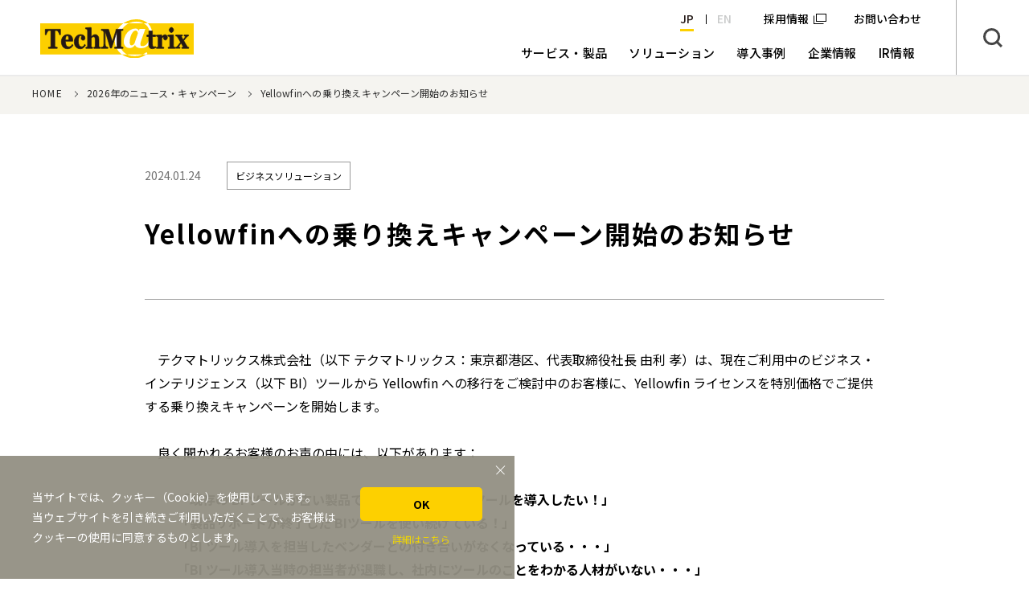

--- FILE ---
content_type: text/html; charset=UTF-8
request_url: https://www.techmatrix.co.jp/nc/news/binews_240124.html
body_size: 33170
content:
<!doctype html>
<!--[if lt IE 9]> <html lang="ja" class="ie"> <![endif]-->
<!--[if (gt IE 9)|!(IE)]> <!-->
<html lang="ja"> <!--<![endif]-->
<head>
	<meta charset="UTF-8" />
<meta http-equiv="X-UA-Compatible" content="IE=edge">
<title>Yellowfinへの乗り換えキャンペーン開始のお知らせ | 2026年のニュース・キャンペーン | テクマトリックス株式会社</title>
<meta name="format-detection" content="telephone=no">
<meta name="viewport" content="width=device-width, initial-scale=1,minimum-scale=1.0,user-scalable=no">


<meta name="keywords" content="">
<meta name="description" content="【ニュースリリース】Yellowfinへの乗り換えキャンペーン開始のお知らせ">

<meta property="og:title" content="Yellowfinへの乗り換えキャンペーン開始のお知らせ">

		<meta property="og:type" content="article">
	
	<meta property="og:image" content="https://www.techmatrix.co.jp/thhp7i00000000gp-img/logo.png">

<meta property="og:url" content="https://www.techmatrix.co.jp/nc/news/binews_240124.html">
<meta property="og:site_name" content="テクマトリックス株式会社">
<meta property="og:description" content="【ニュースリリース】Yellowfinへの乗り換えキャンペーン開始のお知らせ">

<link rel="icon" type="image/x-icon" href="/common/img/common/favicon.ico">

<link rel="stylesheet" href="/common/css/fonts.css?date=20170613">
<link rel="stylesheet" href="/common/css/style.css?date=20180125">

<!--[if lt IE 9]>
<script src="//cdn.jsdelivr.net/html5shiv/3.7.2/html5shiv.min.js"></script>
<script src="//cdnjs.cloudflare.com/ajax/libs/respond.js/1.4.2/respond.min.js"></script>
<![endif]-->

<script type="text/javascript">
    var ua = navigator.userAgent;
    let domElem,
        list;
    document.open();
    if (ua.indexOf('iPhone') > 0 || ua.indexOf('iPod') > 0 || (ua.indexOf('Android') > 0) && (ua.indexOf('Mobile') >
        0) || ua.indexOf('Windows Phone') > 0) {
        document.write('<meta name="viewport" content="width=device-width,maximum-scale=1.0,minimum-scale=1.0">');
    } else if (ua.indexOf('iPad') > 0 || ua.indexOf('Android') > 0) {
        document.write('<meta content="width=1366" name="viewport">');
        window.onload = function(){
            domElem = document.getElementsByTagName("body");
            domElem[0].classList.add('iPad');
        };
    } else {
        var agent = window.navigator.userAgent.toLowerCase();
        var ipad = agent.indexOf('ipad') > -1 || agent.indexOf('macintosh') > -1 && 'ontouchend' in document;
        if(ipad == true){
            document.write('<meta content="width=1366" name="viewport">');
            window.onload = function(){
                domElem = document.getElementsByTagName("body");
                domElem[0].classList.add('iPad');
            };
        }else{
            document.write('<meta content="width=1200" name="viewport">');
        }
    }
    document.close();
</script>

    <!-- MARS FINDER CSS -->
    <!-- 検索窓 -->
    <link href="//c.marsflag.com/mf/mfx/1.0-latest/css/mfx-sbox.css" rel="stylesheet" type="text/css" media="all" charset="UTF-8">

    <link href="https://fonts.googleapis.com/css?family=Noto+Sans+JP:400,500,700&display=swap" rel="stylesheet">
    <link rel="stylesheet" href="/assets/css/index.css">

<!-- Google Tag Manager -->
<script>(function(w,d,s,l,i){w[l]=w[l]||[];w[l].push({'gtm.start':
new Date().getTime(),event:'gtm.js'});var f=d.getElementsByTagName(s)[0],
j=d.createElement(s),dl=l!='dataLayer'?'&l='+l:'';j.async=true;j.src=
'https://www.googletagmanager.com/gtm.js?id='+i+dl;f.parentNode.insertBefore(j,f);
})(window,document,'script','dataLayer','GTM-5T39NF');</script>
<!-- End Google Tag Manager -->
	
</head>


<body id="news_details">
	<!-- Google Tag Manager (noscript) -->
<noscript><iframe src="https://www.googletagmanager.com/ns.html?id=GTM-5T39NF"
height="0" width="0" style="display:none;visibility:hidden"></iframe></noscript>
<!-- End Google Tag Manager (noscript) -->

<!-- COOKIE INFO SCRIPT -->
<script type="text/javascript" id="cookieinfo"
src="/common/js/cookieinfo.min.js"
data-bg="#645862"
data-fg="#FFFFFF"
data-link="#F1D600"
data-cookie="CookieInfoScript"
data-text-align="left"
data-message="当サイトでは、クッキー（Cookie）を使用しています。　<br />当ウェブサイトを引き続きご利用いただくことで、お客様はクッキーの使用に同意するものとします。"
data-linkmsg="詳細はこちら"
data-moreinfo="/site_policy.html"        
data-close-text="OK">
</script>
	

	<div class="wr-wrapper" id="wr-top">
		<div id="js-spSearchWrap" class="wr-search-wrap-sp">
    <div id="js-spSearchWrapInner" class="wr-search-wrap-spInner">
    </div>
</div>
<header class="wr-global-header" id="wr-global-header">
    <div class="wr-header-wrap" id="wr-header-wrap">
        <div class="wr-head">
            <h1 class="wr-logo">
                <a href="/index.html">
                    <img src="/thhp7i00000000gp-img/logo.svg" alt="TechMatrix">
                </a>
            </h1>
            <div class="wr-head__searchBtn" id="js-headerSearchSp"></div>
            <div class="wr-btn-menu" id="wr-btn-menu">
                <p>
                    <span class="wr-bar01"></span>
                    <span class="wr-bar02"></span>
                    <span class="wr-bar03"></span>
                </p>
            </div>

        </div>

        <div class="wr-nav-wrap" id="wr-nav-wrap">

            <div class="wr-sub-menu wr-pc-mode" id="wr-header-sub-menu">

                <div class="wr-sub-link wr-col2" id="wr-header-sub-link"><div class="wr-contact wr-fl-r" id="wr-header-contact">
                        <a href="/contact.html">
                            <div class="wr-box">お問い合わせ</div>
                        </a>
                    </div>

                    <!-- お問い合わせ -->
                    

                    <!-- 採用情報＆言語 -->
                    <div class="wr-link-list wr-col2 wr-fl-r" id="wr-link-list"><div class="wr-link-box wr-fl-r" id="wr-link-box">
                            <!-- 言語 -->
                            <ul class="wr-lang-link">
                                <li class="wr-current"><a href="#" class="wr-smooth-link">JP</a></li>
                                <li><a href="https://www.techmatrix.co.jp/en/">EN</a></li>
                            </ul>
                            <!-- 採用情報 -->
                            <p class="wr-link">
                                <a href="http://recruit.techmatrix.co.jp/" target="_blank">採用情報</a>
                            </p>
                        </div>
                    </div>
                </div>
            </div><!-- /.wr-sub-menu -->

            <nav class="wr-global-nav" id="wr-global-nav">
                <div class="wr-link-wrap" id="wr-link-wrap">
                    <ul class="wr-link" id="wr-global-menu">
                        <li class="wr-main-link">
                            <a href="/product/index.html" class="wr-main-spLinkbtn"><span>サービス・製品</span></a>
                            <!-- <p class="wr-main-spLinkbtn"><span>サービス・製品</span></p> -->
                            <ul class="wr-main-spLink">
                                <li class="wr-main-spLinkItem">
                                    <a href="/product/index.html">サービス・製品トップ</a>
                                </li>
                                <li class="wr-main-spLinkItem">
                                    <a href="/product/security.html">セキュリティ</a>
                                </li>
                                <li class="wr-main-spLinkItem">
                                    <a href="/product/network.html">ネットワーク／ストレージ</a>
                                </li>
                                <li class="wr-main-spLinkItem">
                                    <a href="https://www.psp.co.jp/solution.html" target="_blank">医療</a>
                                </li>
                                <li class="wr-main-spLinkItem">
                                    <a href="/product/crm.html">コンタクトセンターCRM</a>
                                </li>
                                <li class="wr-main-spLinkItem">
                                    <a href="/product/quality.html">ソフトウェア品質保証</a>
                                </li>
                                <li class="wr-main-spLinkItem">
                                    <a href="/product/cs.html">ビジネスソリューションサービス</a>
                                </li>
                                <li class="wr-main-spLinkItem">
                                    <a href="/product/financial.html">金融</a>
                                </li>
                                <li class="wr-main-spLinkItem">
                                    <a href="/product/educational.html">教育</a>
                                </li>
                            </ul>
                        </li>
                        <li class="wr-main-link">
                            <a href="/solution/index.html"><span>ソリューション</span></a>
                        </li>
                        <!-- <li class="wr-main-link">
                            <a href="/es/index.html"><span>イベント・セミナー</span></a>
                        </li> -->
                        <li class="wr-main-link">
                            <a href="/casestudy/index.html"><span>導入事例</span></a>
                        </li>
                        <li class="wr-main-link">
                            <a href="/company/index.html" class="wr-main-spLinkbtn"><span>企業情報</span></a>
                            <ul class="wr-main-spLink">
                                <li class="wr-main-spLinkItem">
                                    <a href="/company/index.html">企業情報トップ</a>
                                </li>
                                <li class="wr-main-spLinkItem">
                                    <a href="/company/profile.html">会社概要</a>
                                </li>
                                <li class="wr-main-spLinkItem">
                                    <a href="/company/policy.html">企業理念</a>
                                </li>
                                <li class="wr-main-spLinkItem">
                                    <a href="/company/president.html">社長メッセージ</a>
                                </li>
                                <li class="wr-main-spLinkItem">
                                    <a href="/ir/management/management_02.html">中期経営計画</a>
                                </li>
                                <li class="wr-main-spLinkItem">
                                    <a href="/company/history.html">沿革</a>
                                </li>
                                <li class="wr-main-spLinkItem">
                                    <a href="/company/map.html">所在地</a>
                                </li>
                                <li class="wr-main-spLinkItem">
                                    <a href="/company/group.html">グループ会社</a>
                                </li>
                                <li class="wr-main-spLinkItem">
                                    <a href="/ir/esg/index.html">ESG情報</a>
                                </li>
                                <li class="wr-main-spLinkItem">
                                    <a href="/company/paperless-policy.html">ペーパーレスポリシー</a>
                                </li>
                            </ul>
                        </li>
                        <li class="wr-main-link">
                            <a href="/ir/index.html" class="wr-main-spLinkbtn"><span>IR情報</span></a>
                            <ul class="wr-main-spLink">
                                <li class="wr-main-spLinkItem">
                                    <a href="/ir/index.html">IR情報トップ</a>
                                </li>
                                <li class="wr-main-spLinkItem">
                                    <a href="/ir/management/index.html">経営方針・体制</a>
                                </li>
                                <li class="wr-main-spLinkItem">
                                    <a href="/ir/finance/index.html">業績・財務情報</a>
                                </li>
                                <li class="wr-main-spLinkItem">
                                    <a href="/ir/library/index.html">IRライブラリ</a>
                                </li>
                                <li class="wr-main-spLinkItem">
                                    <a href="/ir/shareholders/index.html">個人投資家の皆様へ</a>
                                </li>
                                <li class="wr-main-spLinkItem">
                                    <a href="/ir/esg/index.html">ESG情報</a>
                                </li>
                                <li class="wr-main-spLinkItem">
                                    <a href="/ir/stockbond/index.html">株主・株式情報</a>
                                </li>
                            </ul>
                        </li>
                        <li class="wr-main-link wr-main-link--ct" style="display: none;">
                            <a href="/contact.html"><span>お問い合わせ</span></a>
                        </li>
                    </ul>

                    <div class="wr-sub-menu wr-sp-mode" id="wr-header-sub-menu-sp">
                        <div class="wr-sub-link wr-col2" id="wr-header-sub-link-sp">
                            <div class="wr-link-list wr-col2 wr-fl-r" id="wr-link-list-sp">
                            </div>
                        </div>
                    </div><!-- /.wr-sub-menu -->

                </div><!-- /.wr-link-wrap -->
            </nav>
        </div><!-- /.wr-nav-wrap -->

        <div class="wr-search-wrap" id="js-headerSearch">
            <div class="wr-search-cont">
                <div class="wr-search-text-box">
                    <form id="searchForm" method="get" action="https://search.techmatrix.co.jp/search/">
                        <div class="n2_searchBox">
                            <input id="query" type="text" name="q" maxlength="1000" autocomplete="off" class="n2_searchBox_query_input">
                            <button type="submit" class="n2_searchBox_submit"><span></span></button>
                        </div>
                    </form>
                </div>
            </div>
        </div>
    </div><!-- /.wr-header-wrap -->
</header>

		<div class="wr-contents">

			<div class="wr-topic-pass">
				<div class="wr-inner">
					<ul>
						<li><a href="/index.html">HOME</a></li>
						<li><a href="/nc/2026/index.html">2026年のニュース・キャンペーン</a></li>
						<li>Yellowfinへの乗り換えキャンペーン開始のお知らせ</li>
					</ul>
				</div>
			</div>

			<!-- <main id="p-news"> -->
			<main class="wr-news-campaign-list" id="news">
				<div class="l-contents2">
					<div class="l-contentsInner">

						<section class="wr-product-info wr-news">
							<div class="wr-inner wr-col2">
								<ul class="wr-news-infoList">
									<li>2024.01.24</li>
									
									
									<li>
										<ul class="wr-news-infoListCat">
											
												<li><p>ビジネスソリューション</p></li>
											
										</ul>
									</li>
									
								</ul>
								<div class="wr-head">
									<h2>Yellowfinへの乗り換えキャンペーン開始のお知らせ</h2>
									
								</div>
							</div><!-- /.wr-inner -->
						</section>

						
	<section class="wr-post-set-wrap">
		
<div class="wr-post-set wr-text-set">
	<div class="wr-inner">
		
				<div class="wr-text-box">
					　テクマトリックス株式会社（以下 テクマトリックス：東京都港区、代表取締役社長 由利 孝）は、現在ご利用中のビジネス・インテリジェンス（以下 BI）ツールから Yellowfin への移行をご検討中のお客様に、Yellowfin ライセンスを特別価格でご提供する乗り換えキャンペーンを開始します。<br />
<br />
<div style="text-align: left;">　良く聞かれるお客様のお声の中には、以下があります：</div>
<div>&nbsp;</div>
<div style="margin-left: 40px;"><b>「既存の BI ツールが古い製品であるため最新の BI ツールを導入したい！」</b></div>
<div style="margin-left: 40px;"><b>「製品サポートが終了した BIツールを使い続けている！」</b></div>
<div style="margin-left: 40px;"><b>「BI ツール導入を担当したベンダーとの付き合いがなくなっている・・・」</b></div>
<div style="margin-left: 40px;"><b>「BI ツール導入当時の担当者が退職し、社内にツールのことをわかる人材がいない・・・」</b></div>
<div>&nbsp;</div>
<div>　これら各種課題をテクマトリックスが解消致します。</div>
<div>&nbsp;</div>
<div>　テクマトリックスは、2016 年の Yellowfin を販売開始し、お客様へのYellowfin 導入支援、他社製品からの乗り換え支援、導入後の Yellowfin定着支援を提供してまいりました。</div>
<div>この度は、テクマトリックスの総合力と Yellowfin Japan 社の協力による特別価格でお客様に最適な BI 環境の導入をご提案します。<br />
<br />
<div>本件の詳細に関しては、プレスリリース本文（ PDF ）をご覧いただき</div>
<div>ます様にお願い申し上げます。</div>
</div>
				</div>
			
	</div><!-- /.wr-inner -->
</div>

		
	<div class="wr-post-set wr-text-set wr-link-set">
		<div class="wr-inner">
			<div class="wr-text-box">
				<h5>プレスリリースをPDFファイルでご覧いただく場合は、下の[プレスリリース]をクリックして下さい。</h5>
				<ul>
					
						<li>
							
<a href="/nc/news/mkah6d000000h0r3-att/pr20240124_yellowfincampaign_Press_Release.pdf"target="_blank">プレスリリース<i class="wr-fa wr-fa-file-pdf-o" aria-hidden="true"></i></a>

							
						</li>
						
				</ul>
			</div><!-- /.wr-text-box -->
		</div><!-- /.wr-inner -->
	</div>

		
	</section>


						
	<section class="wr-link-list-area wr-bg-black">
		<div class="wr-inner">
			<h3 class="wr-ttl02">
				<small>関連するサービス・製品</small>
			</h3>

			<div class="wr-slider-wrap">
				<div class="wr-link-slider" id="wr-link-slider03">
					<div class="wr-slide">
	<a href="/product/yellowfin/index.html">
		<div class="wr-main-img">
			<p>
				<img src="/product/yellowfin/thhp7i0000009te4-img/yellowfinnewlogo.jpg" alt="">
			</p>
		</div>
		<h4 class="wr-ttl">BI・データ分析ツール　Yellowfin</h4>
		
			<p class="wr-label wr-white">ビジネスソリューション</p>
		
		<ul class="wr-key-words">
			
				<li>ビジネスインテリジェンス（BI）</li>
			
				<li>自動分析</li>
			
				<li>データ分析</li>
			
				<li>BIツール</li>
			
				<li>データ一元管理</li>
			
		</ul>
	</a>
</div>
					<div class="wr-slide">
	<a href="/product/bi-implementation/index.html">
		<div class="wr-main-img">
			<p>
				<img src="/product/bi-implementation/mkah6d000000e6d4-img/logo2.png" alt="">
			</p>
		</div>
		<h4 class="wr-ttl">BI導入ソリューション</h4>
		
			<p class="wr-label wr-white">ビジネスソリューション</p>
		
		<ul class="wr-key-words">
			
				<li>ビジネスインテリジェンス（BI）</li>
			
				<li>BI導入</li>
			
				<li>データ分析</li>
			
				<li>データ活用</li>
			
				<li>データ可視化</li>
			
		</ul>
	</a>
</div>
					<div class="wr-slide">
	<a href="/product/bi-migration/index.html">
		<div class="wr-main-img">
			<p>
				<img src="/product/bi-migration/mkah6d000000f05l-img/logo.png" alt="">
			</p>
		</div>
		<h4 class="wr-ttl">BIマイグレーションサービス</h4>
		
			<p class="wr-label wr-white">ビジネスソリューション</p>
		
		<ul class="wr-key-words">
			
				<li>ビジネスインテリジェンス（BI）</li>
			
				<li>データ分析</li>
			
				<li>データ活用</li>
			
				<li>BIツールメンテナンス</li>
			
				<li>BIツール運用</li>
			
		</ul>
	</a>
</div>
					<div class="wr-slide">
	<a href="/product/yfsupport/index.html">
		<div class="wr-main-img">
			<p>
				<img src="/product/yfsupport/mkah6d000000f3e2-img/logo.png" alt="">
			</p>
		</div>
		<h4 class="wr-ttl">Yellowfin定着化支援サービス</h4>
		
			<p class="wr-label wr-white">ビジネスソリューション</p>
		
		<ul class="wr-key-words">
			
				<li>ビジネスインテリジェンス（BI）</li>
			
				<li>データ分析</li>
			
				<li>データ活用</li>
			
				<li>BIツール運用</li>
			
				<li>研修、トレーニング</li>
			
		</ul>
	</a>
</div>
					
				</div><!-- /.wr-link-slider -->
			</div><!-- /.wr-slider-wrap -->
			<div class="wr-pc-mode wr-col2 wr-arrow-wrap" id="wr-link-slider03-arrows"></div>
			<div class="wr-btn-g02 wr-sp-mode wr-btn-more" id="wr-btn-slider03-more"><a href="/product/index.html" class="wr-no-link"><p class="wr-box">もっと見る<i class="wr-fa wr-fa-plus" aria-hidden="true"></i></p></a></div>
		</div><!-- /.inner -->
	</section>

						
	<section class="wr-contact-info">
		<div class="wr-inner">
			<h2>本件についてお問い合わせ</h2>
			<ul>
				
					<li><h3>テクマトリックス株式会社<br/>東京本社</h3>
<p class="wr-text">ビジネスソリューション事業部<br/>
ビジネスソリューション営業部</p>
<h4>03-4405-7846</h4></li>
				
			</ul>

			
				<dl>
					<dt>メールでのお問い合わせ</dt>
					<dd>&#98;&#115;&#45;&#115;&#97;&#108;&#101;&#115;&#45;&#100;&#105;&#118;&#64;&#116;&#101;&#99;&#104;&#109;&#97;&#116;&#114;&#105;&#120;&#46;&#99;&#111;&#46;&#106;&#112;</dd>
				</dl>
			
		</div>
	</section>

						

					</div><!-- /.l-contentsInner -->
				</div><!-- /.l-contents2 -->
			</main>

		</div><!-- /.wr-contents -->
			<section class="wr-contact-area wr-contact-areabtnBox">
	<div class="wr-inner">
		<h2 class="wr-ttl01">
			<span>お問い合わせ</span>
		</h2>
		
			<p>製品についてやテクマトリックスについてなど、<br class="wr-sp-mode">こちらよりお気軽にお問い合わせいただけます。</p>
		
			<div class="wr-btn-y">
				<a href="/contact.html">
					<div class="wr-box">各種お問い合わせはこちらへ</div>
				</a>
			</div>
		
	</div><!-- /.wr-inner -->
</section>


		<footer class="wr-global-footer" id="wr-global-footer">
    <div class="wr-foot01">
        <div class="wr-foot01Inner">
            <div class="wr-foot01LinkBox">
                <ul class="wr-foot01LinkItem">
                    <li class="wr-foot01LinkList">
                        <a href="/">ホーム</a>
                    </li>
                </ul>
            </div>
            <div class="wr-foot01LinkBox wr-foot01LinkBox--pxfx">
                <!-- サービス・製品 -->
                <ul class="wr-foot01LinkItem">
                    <li class="wr-foot01LinkList">
                        <a href="/product/index.html">サービス・製品</a>
                    </li>
                    <li class="wr-foot01SubLink">
                        <ul>
                            <li><a href="/product/security.html">セキュリティ</a></li>
                            <li><a href="/product/network.html">ネットワーク／ストレージ</a></li>
                            <li><a href="https://www.psp.co.jp/solution.html" target="_blank">医療</a></li>
                            <li><a href="/product/crm.html">コンタクトセンターCRM</a></li>
                            <li><a href="/product/quality.html">ソフトウェア品質保証</a></li>
                            <li><a href="/product/cs.html">ビジネスソリューション</a></li>
                            <li><a href="/product/financial.html">金融</a></li>
                            <li><a href="/product/educational.html">教育</a></li>
                        </ul>
                    </li>
                </ul>
                <div class="wr-foot01LinkBox u-sp">
                    <ul class="wr-foot01LinkItem">
                        <li class="wr-foot01LinkList">
                            <a href="/solution/index.html">ソリューション</a>
                        </li>
                    </ul>
                </div>
                <div class="wr-foot01LinkBox u-sp">
                    <ul class="wr-foot01LinkItem">
                        <li class="wr-foot01LinkList">
                            <a href="/casestudy/index.html">導入事例</a>
                        </li>
                    </ul>
                </div>
                <!-- 企業情報 -->
                <ul class="wr-foot01LinkItem">
                    <li class="wr-foot01LinkList">
                        <a href="/company/index.html">企業情報</a>
                    </li>
                    <li class="wr-foot01SubLink">
                        <ul>
                            <li><a href="/company/profile.html">会社概要</a></li>
                            <li><a href="/company/policy.html">企業理念</a></li>
                            <li><a href="/company/president.html">社長メッセージ</a></li>
                            <li><a href="/ir/management/management_02.html">中期経営計画</a></li>
                            <li><a href="/company/history.html">沿革</a></li>
                            <li><a href="/company/map.html">所在地</a></li>
                            <li><a href="/company/group.html">グループ会社</a></li>
                            <li><a href="/ir/esg/index.html">ESG情報</a></li>
                        </ul>
                    </li>
                </ul>
                <!-- IR情報 -->
                <ul class="wr-foot01LinkItem">
                    <li class="wr-foot01LinkList">
                        <a href="/ir/index.html">IR情報</a>
                    </li>
                    <li class="wr-foot01SubLink">
                        <ul>
                            <li><a href="/ir/management/index.html">経営方針・体制</a></li>
                            <li><a href="/ir/finance/index.html">業績・財務情報</a></li>
                            <li><a href="/ir/library/index.html">IRライブラリ</a></li>
                            <li><a href="/ir/shareholders/index.html">個人投資家の皆様へ</a></li>
                            <li><a href="/ir/esg/index.html">ESG情報</a></li>
                            <li><a href="/ir/stockbond/index.html">株主・株式情報</a></li>
                        </ul>
                    </li>
                </ul>
                <!-- 各種リンク -->
                <ul class="wr-foot01LinkItem">
                    <li class="wr-foot01LinkList">
                        <a href="/nc/index.html">ニュース</a>
                    </li>
                    <li class="wr-foot01LinkList">
                        <a href="/es/index.html">イベント・セミナー</a>
                    </li>
                    <li class="wr-foot01LinkList">
                        <a href="/contact.html">お問い合わせ</a>
                    </li>
                    <li class="wr-foot01LinkList">
                        <a href="http://recruit.techmatrix.co.jp/?__CAMCID=romEmXYqMa-076&__CAMI=3.3.1.1.CEpwHcIqqIG.TSoveQsHZYwyWcaa-38&__CAMSID=TSoveQsHZYwyWcaa-38&__CAMVID=CEpwHcIqqIG&_c_d=1&_ct=1632557375689" target="_blank">採用情報</a>
                    </li>
                </ul>
            </div>
            <div class="wr-foot01LinkBox u-pc">
                <ul class="wr-foot01LinkItem">
                    <li class="wr-foot01LinkList">
                        <a href="/solution/index.html">ソリューション</a>
                    </li>
                </ul>
            </div>
            <div class="wr-foot01LinkBox u-pc">
                <ul class="wr-foot01LinkItem">
                    <li class="wr-foot01LinkList">
                        <a href="/casestudy/index.html">導入事例</a>
                    </li>
                </ul>
            </div>
            <div class="wr-foot01LinkBox2">
                <div class="wr-foot01LinkBnr">
                    <a href="/company/brandmessage.html" target="_blank">
                        <picture>
                            <source srcset="/assets/img/footer/banner--sp.png" media="(max-width: 750px)">
                            <img src="/assets/img/footer/banner.png" alt="BRAND MESSAGE 超越を、創る。">
                        </picture>
                    </a>
                </div>
	
	<ul>
		
			<li><a href="/site_policy.html">サイト利用規約</a></li>
		
			<li><a href="/privacy_policy.html">個人情報の取り扱い</a></li>
		
	</ul>
	<ul>
		
			<li><a href="/socialmedia_policy.html">ソーシャルメディアポリシー</a></li>
		
			<li><a href="/Providinginfo.html">労働者派遣法に基づく情報公開</a></li>
		
	</ul>
		
			<p class="wr-copyright">Copyright © 2026 <br class="wr-sp-mode">TechMatrix Corporation. All rights reserved.</p>
		
            </div>
        </div>
    </div><!-- /.wr-foot01 -->

	
		<div class="wr-foot02">
			
					<ul>
				
				<li>
					
<a href="/company/security_policy.html"><img src="/thhp7i00000000gp-img/thhp7i00000000hm.png" alt="セキュリティポリシー"></a>
				</li>
				
				<li>
					
<a href="/ir/esg/esg_04.html"><img src="/thhp7i00000000gp-img/platinum_kurumin_logo.png" alt="くるみん"></a>
				</li>
				
					</ul>
				
		</div><!-- /.wr-foot02 -->
	
</footer><!-- /.wr-global-footer -->

<div class="wr-btn-b02 wr-pagetop wr-smooth" id="wr-pagetop"><a href="#wr-top" class="wr-no-link"><p class="wr-box"></p></a></div>

		<div class="wr-btn-b02 wr-pagetop wr-smooth" id="wr-pagetop"><a href="#wr-top" class="wr-no-link"><p class="wr-box"><i class="wr-fa wr-fa-chevron-up" aria-hidden="true"></i></p></a></div>
	</div><!-- /.wr-wrapper -->
	<script src="//ajax.googleapis.com/ajax/libs/jquery/1.12.2/jquery.min.js"></script>
<script>window.jQuery || document.write('<script src="/common/js/jquery-1.12.2.min.js"><\/script>')</script>

		<script src="/common/js/slick.min.js?date=20181127"></script>
	
		<script src="/common/js/common.js?date=20181127"></script>
	
		<script src="/common/js/single.js?date=20181127"></script>
	

<script type="text/javascript" src="/common/js/bundle.js"></script>
<script>
	(function() {
		var cx = '010806419204493750598:nq5uaylt0ao';
		var gcse = document.createElement('script');
		gcse.type = 'text/javascript';
		gcse.async = true;
		gcse.src = 'https://cse.google.com/cse.js?cx=' + cx;
		var s = document.getElementsByTagName('script')[0];
		s.parentNode.insertBefore(gcse, s);
	})();
</script>

<script src="https://ajax.googleapis.com/ajax/libs/jquery/1.12.2/jquery.min.js"></script>
<script>
window.jQuery
|| document
.write('<script src="https://search.techmatrix.co.jp/js/base/common/js/jquery-1.12.2.min.js"><\/script>')
</script>
<script type="text/javascript" src="https://search.techmatrix.co.jp/js/suggestor.js"></script>
<script>
$(function() {
$('#query').suggestor({
ajaxinfo : {
url : 'https://search.techmatrix.co.jp/api/v1/suggest-words',
fn : ["_default", "content", "title"],
num : 10
},
boxCssInfo: {
border: "1px solid rgba(82, 168, 236, 0.5)",
"-webkit-box-shadow":
"0 1px 1px 0px rgba(0, 0, 0, 0.1), 0 3px 2px 0px rgba(82, 168, 236, 0.2)",
"-moz-box-shadow":
"0 1px 1px 0px rgba(0, 0, 0, 0.1), 0 3px 2px 0px rgba(82, 168, 236, 0.2)",
"box-shadow":
"0 1px 1px 0px rgba(0, 0, 0, 0.1), 0 3px 2px 0px rgba(82, 168, 236, 0.2)",
"background-color": "#fff",
"z-index": "10000"
},
minterm: 2,
adjustWidthVal : 11,
searchForm : $('#searchForm')
});
});
</script>

</body>
</html>

--- FILE ---
content_type: text/css
request_url: https://www.techmatrix.co.jp/common/css/style.css?date=20180125
body_size: 344263
content:
@charset "UTF-8";
/* reset
----------------------------------------------------------*/
html, body, div, span, applet, object, iframe,
h1, h2, h3, h4, h5, h6, p, blockquote, pre,
a, abbr, acronym, address, big, cite, code,
del, dfn, em, img, ins, kbd, q, s, samp,
small, strike, strong, tt, var,
b, u, i, center,
dl, dt, dd, ol, ul, li,
fieldset, form, label, legend,
table, caption, tbody, tfoot, thead, tr, th, td,
article, aside, canvas, details, embed,
figure, figcaption, footer, header, hgroup,
menu, nav, output, ruby, section, summary,
time, mark, audio, video {
  margin: 0;
  padding: 0;
  border: 0;
  font: inherit;
  font-size: 100%;
  vertical-align: baseline;
}

html {
  line-height: 1;
}

ol, ul {
  list-style: none;
}

table {
  border-collapse: collapse;
  border-spacing: 0;
}

caption, th, td {
  text-align: left;
  font-weight: normal;
  vertical-align: middle;
}

q, blockquote {
  quotes: none;
}

q:before, q:after, blockquote:before, blockquote:after {
  content: "";
  content: none;
}

a img {
  border: none;
}

article, aside, details, figcaption, figure, footer, header, hgroup, main, menu, nav, section, summary {
  display: block;
}

button:focus {
  outline: none;
}

button {
  margin: 0;
  padding: 0;
  border: none;
  border-radius: 0;
  -webkit-appearance: none;
}

input[type="text"],
input[type="search"],
input[type="submit"],
input[type="reset"] {
  -moz-border-radius: 0;
  -webkit-border-radius: 0;
  border-radius: 0;
  margin: 0;
  padding: 0;
  border: none;
  border-radius: 0;
  -webkit-appearance: none;
  outline: none;
}

input[type="submit"],
input[type="reset"] {
  cursor: pointer;
}

button:focus {
  outline: none;
}

button {
  margin: 0;
  padding: 0;
  border: none;
  border-radius: 0;
  -webkit-appearance: none;
}

input[type="text"],
input[type="search"],
input[type="submit"],
input[type="reset"] {
  -moz-border-radius: 0;
  -webkit-border-radius: 0;
  border-radius: 0;
  margin: 0;
  padding: 0;
  border: none;
  border-radius: 0;
  -webkit-appearance: none;
  outline: none;
}

input[type="submit"],
input[type="reset"] {
  cursor: pointer;
}

/* base
----------------------------------------------------------*/
html {
  height: 100%;
  font-size: 62.5%;
}

body {
  font-family: Roboto, "游ゴシック体", "Yu Gothic", YuGothic, "ヒラギノ角ゴ Pro W3", "Hiragino Kaku Gothic Pro", 'Noto Sans Japanese', "メイリオ", Meiryo, Osaka, "ＭＳ Ｐゴシック", "MS PGothic", sans-serif;
  font-size: 14px;
  font-size: 1.4rem;
  line-height: 1.85;
  color: #000;
  -webkit-text-size-adjust: 100%;
}

.wr-contents {
  font-size: 114.285714%;
}

img {
  max-width: 100%;
  height: auto;
  vertical-align: top;
  -ms-interpolation-mode: bicubic;
}

a {
  text-decoration: none;
  color: #000;
}
a:hover {
  -moz-transition: opacity 0.3s ease;
  -o-transition: opacity 0.3s ease;
  -webkit-transition: opacity 0.3s ease;
  transition: opacity 0.3s ease;
  opacity: 0.5;
}

.wr-img-hover img {
  -moz-transition: all 0.3s ease;
  -o-transition: all 0.3s ease;
  -webkit-transition: all 0.3s ease;
  transition: all 0.3s ease;
}
.wr-img-hover:hover {
  opacity: 1;
}
.wr-img-hover:hover img {
  opacity: 0.8;
  -moz-transform: scale(1.1);
  -ms-transform: scale(1.1);
  -webkit-transform: scale(1.1);
  transform: scale(1.1);
}
.wr-img-hover:hover .wr-hover-text {
  -moz-transition: opacity 0.3s ease;
  -o-transition: opacity 0.3s ease;
  -webkit-transition: opacity 0.3s ease;
  transition: opacity 0.3s ease;
  opacity: 0.5;
}

.wr-wrapper {
  overflow: hidden;
}

.wr-col3:after,
.wr-col2:after {
  content: "";
  clear: both;
  display: block;
}

.wr-hide {
  display: none;
}

.wr-f-league {
  font-family: 'League Spartan', sans-serif;
}

.wr-fl-l {
  float: left;
}

.wr-fl-r {
  float: right;
}

.wr-txt-l {
  text-align: left;
}

.wr-txt-c {
  text-align: center;
}

.wr-txt-r {
  text-align: right;
}

.wr-fw-b {
  font-weight: bold;
}

.wr-bg-yellow {
  background: #fdd000;
}

.wr-bg-gray {
  background: #efefef;
}

.wr-bg-gray02 {
  background: #eaeaea;
}

.wr-bg-gray03 {
  /* background: #fafaf8; */
  background: #f5f4f0;
}

.wr-bg-gray04 {
  background: #eee;
}

.wr-bg-gray05 {
  background: #f5f4f0;
}

.wr-bg-black {
  background: #000;
}

.wr-overflow-hidden {
  overflow: hidden;
}

.wr-transition {
  -moz-transition: opacity 0.3s ease;
  -o-transition: opacity 0.3s ease;
  -webkit-transition: opacity 0.3s ease;
  transition: opacity 0.3s ease;
}

@media (min-width: 751px) {
  .wr-sp-mode {
    display: none !important;
  }
}
@media only screen and (max-width: 750px) {
  .wr-pc-mode {
    display: none !important;
  }

  .wr-fl-l,
  .wr-fl-r {
    float: none;
  }
}
/* contents parts
----------------------------------------------------------*/
.wr-btn-b,
.wr-btn-b02,
.wr-btn-g01,
.wr-btn-g02,
.wr-btn-g03,
.wr-btn-g03,
.wr-btn-g04,
.wr-btn-g05,
.wr-btn-g06,
.wr-btn-g07,
.wr-btn-y,
.wr-btn-p {
  background: #fdd000;
}
.wr-btn-gray {
  background: #A2A2A2;
}
.wr-btn-b a,
.wr-btn-b02 a,
.wr-btn-g01 a,
.wr-btn-g02 a,
.wr-btn-g03 a,
.wr-btn-g03 a,
.wr-btn-g04 a,
.wr-btn-g05 a,
.wr-btn-g06 a,
.wr-btn-g07 a,
.wr-btn-y a,
.wr-btn-p a,
.wr-btn-gray a {
  display: block;
  position: relative;
}
.wr-btn-b a:after,
.wr-btn-y a:after,
.wr-btn-p a:after,
.wr-btn-b02 a:after,
.wr-btn-g01 a:after,
.wr-btn-g02 a:after,
.wr-btn-g03 a:after,
.wr-btn-g03 a:after,
.wr-btn-g04 a:after,
.wr-btn-g05 a:after,
.wr-btn-g06 a:after,
.wr-btn-g07 a:after,
.wr-btn-gray a:after {
  content: "";
  position: absolute;
  top: 0;
  bottom: 0;
  left: 0;
  z-index: 1;
  width: 0;
  height: 100%;
  background: #939393;
}
.wr-btn-b a:after {
  background: #585858;
}
.wr-btn-y a:after {
  background: #F8DE68;
}
.wr-btn-p a:after {
  background: #E68EC7;
}
.wr-btn-b a .wr-box,
.wr-btn-b02 a .wr-box,
.wr-btn-g01 a .wr-box,
.wr-btn-g02 a .wr-box,
.wr-btn-g03 a .wr-box,
.wr-btn-g03 a .wr-box,
.wr-btn-g04 a .wr-box,
.wr-btn-g05 a .wr-box,
.wr-btn-g06 a .wr-box,
.wr-btn-g07 a .wr-box,
.wr-btn-y a .wr-box,
.wr-btn-p a .wr-box,
.wr-btn-gray a .wr-box {
  position: relative;
  z-index: 2;
}

@media only screen and (min-width: 751px) {
  .wr-btn-b a:hover,
  .wr-btn-b02 a:hover,
  .wr-btn-g01 a:hover,
  .wr-btn-g02 a:hover,
  .wr-btn-g03 a:hover,
  .wr-btn-g03 a:hover,
  .wr-btn-g04 a:hover,
  .wr-btn-g05 a:hover,
  .wr-btn-g06 a:hover,
  .wr-btn-g07 a:hover,
  .wr-btn-y a:hover,
  .wr-btn-p a:hover,
  .wr-btn-gray a:hover {
    opacity: 1;
    -moz-transition: color 0.3s ease;
    -o-transition: color 0.3s ease;
    -webkit-transition: color 0.3s ease;
    transition: color 0.3s ease;
    color: #fff;
  }
  .wr-btn-y a:hover {
    color: #000000;
  }
  .wr-btn-b a:hover:after,
  .wr-btn-b02 a:hover:after,
  .wr-btn-g01 a:hover:after,
  .wr-btn-g02 a:hover:after,
  .wr-btn-g03 a:hover:after,
  .wr-btn-g03 a:hover:after,
  .wr-btn-g04 a:hover:after,
  .wr-btn-g05 a:hover:after,
  .wr-btn-g06 a:hover:after,
  .wr-btn-g07 a:hover:after,
  .wr-btn-y a:hover:after,
  .wr-btn-p a:hover:after,
  .wr-btn-gray a:hover:after {
    -moz-transition: width 0.3s ease;
    -o-transition: width 0.3s ease;
    -webkit-transition: width 0.3s ease;
    transition: width 0.3s ease;
    width: 100%;
  }
  .wr-btn-b a:hover .wr-label,
  .wr-btn-b02 a:hover .wr-label,
  .wr-btn-g01 a:hover .wr-label,
  .wr-btn-g02 a:hover .wr-label,
  .wr-btn-g03 a:hover .wr-label,
  .wr-btn-g03 a:hover .wr-label,
  .wr-btn-g04 a:hover .wr-label,
  .wr-btn-g05 a:hover .wr-label,
  .wr-btn-g06 a:hover .wr-label,
  .wr-btn-g07 a:hover .wr-label,
  .wr-btn-y a:hover .wr-label,
  .wr-btn-p a:hover .wr-label,
  .wr-btn-gray a:hover .wr-label {
    -moz-transition: color 0.3s ease;
    -o-transition: color 0.3s ease;
    -webkit-transition: color 0.3s ease;
    transition: color 0.3s ease;
    color: #fff;
  }
  .wr-btn-b a:hover .wr-label div:after,
  .wr-btn-b02 a:hover .wr-label div:after,
  .wr-btn-g01 a:hover .wr-label div:after,
  .wr-btn-g02 a:hover .wr-label div:after,
  .wr-btn-g03 a:hover .wr-label div:after,
  .wr-btn-g03 a:hover .wr-label div:after,
  .wr-btn-g04 a:hover .wr-label div:after,
  .wr-btn-g05 a:hover .wr-label div:after,
  .wr-btn-g06 a:hover .wr-label div:after,
  .wr-btn-g07 a:hover .wr-label div:after,
  .wr-btn-y a:hover .wr-label div:after,
  .wr-btn-p a:hover .wr-label div:after,
  .wr-btn-gray a:hover .wr-label div:after {
    -moz-transition: width 0.3s ease;
    -o-transition: width 0.3s ease;
    -webkit-transition: width 0.3s ease;
    transition: width 0.3s ease;
    width: 100%;
  }
}
.wr-btn-b {
  /* background: #000; */
  background: #333;
}
.wr-btn-b a {
  color: #fff;
}
.wr-btn-b a:after {
  background: #595757;
}

.wr-btn-b02 {
  background: #231815;
}
.wr-btn-b02 a {
  color: #fff;
}
.wr-btn-b02 a:after {
  background: #595757;
}

.wr-btn-g01 {
  background: #333333;
}
.wr-btn-g01 a {
  color: #fff;
}

.wr-btn-g02 {
  /* background: #727171; */
  background: #6c6c6c;
}
.wr-btn-g02 a {
  color: #fff;
}

.wr-btn-g03 {
  background: #b5b5b6;
}
.wr-btn-g03 a {
  color: #fff;
}

.wr-btn-g04 {
  background: #efefef;
}

.wr-btn-g05 {
  background: #dcdddd;
}

.wr-btn-g06 {
  background: #9fa0a0;
}
.wr-btn-g06 p {
  color: #fff;
}

.wr-btn-g07 {
  background: #f6f7f7;
}

.wr-btn-p {
  background: #ec407a;
}
.wr-btn-p a {
  color: #fff;
}

.wr-word-list {
  font-size: 0;
}
.wr-word-list.wr-gray a {
  background: #c9caca;
  color: #231815;
}
.wr-word-list.wr-gray a:after {
  background: #000;
}
.wr-word-list.wr-gray p {
  color: #231815;
}
.wr-word-list.wr-gray .wr-current {
  opacity: 1;
  color: #fff;
}
.wr-word-list.wr-gray .wr-current:after {
  -moz-transition: width 0.3s ease;
  -o-transition: width 0.3s ease;
  -webkit-transition: width 0.3s ease;
  transition: width 0.3s ease;
  width: 100%;
}
.wr-word-list.wr-gray .wr-current p {
  color: #fff;
}
.wr-word-list li {
  display: inline-block;
  margin: 0 8px 9px 0;
  vertical-align: top;
  font-size: 14px;
  font-size: 1.4rem;
}
.wr-word-list a {
  position: relative;
  display: block;
  padding: 5px 16px 5px;
  background: #3e3a39;
  -moz-border-radius: 4px;
  -webkit-border-radius: 4px;
  border-radius: 4px;
  text-align: center;
  color: #fff;
  line-height: 1.4;
}
.wr-word-list a:after {
  content: "";
  position: absolute;
  top: 0;
  bottom: 0;
  left: 0;
  z-index: 1;
  width: 0;
  height: 100%;
  background: #000;
  -moz-border-radius: 4px;
  -webkit-border-radius: 4px;
  border-radius: 4px;
}
.wr-word-list a:hover {
  opacity: 1;
}
.wr-word-list p {
  position: relative;
  z-index: 2;
  color: #fff;
  -moz-transition: color 0.3s ease;
  -o-transition: color 0.3s ease;
  -webkit-transition: color 0.3s ease;
  transition: color 0.3s ease;
}

@media print, screen and (-ms-high-contrast: active), (-ms-high-contrast: none) {
  .wr-word-list a {
    padding: 7px 16px 3px;
  }
}
@media only screen and (min-width: 751px) {
  .wr-word-list.wr-gray a:hover p {
    color: #fff;
  }
  .wr-word-list a:hover {
    opacity: 1;
    color: #fff;
  }
  .wr-word-list a:hover:after {
    -moz-transition: width 0.3s ease;
    -o-transition: width 0.3s ease;
    -webkit-transition: width 0.3s ease;
    transition: width 0.3s ease;
    width: 100%;
  }
}
.wr-ttl01 {
  text-align: center;
  font-size: 28px;
  font-size: 2.8rem;
  line-height: 1.7;
  font-weight: bold;
}
.wr-ttl01 span {
  letter-spacing: 0.2em;
}
.wr-ttl01 small {
  display: block;
  font-size: 14px;
  font-size: 1.4rem;
  letter-spacing: 0.08em;
}

.wr-ttl02 {
  text-align: center;
  font-size: 20px;
  font-size: 2rem;
  line-height: 1.7;
  font-weight: bold;
}
.wr-ttl02 span {
  letter-spacing: 0.2em;
}
.wr-ttl02 small {
  display: block;
  font-size: 12px;
  font-size: 1.2rem;
  letter-spacing: 0.08em;
}

.wr-arrow-circle {
  width: 30px;
  height: 30px;
  border: 2px solid #000;
  -moz-border-radius: 50%;
  -webkit-border-radius: 50%;
  border-radius: 50%;
  text-align: center;
}

/* .wr-bg-bar {
  padding-top: 7px;
  background-image: url(/common/img/common/bg-bar.png);
  background-repeat: no-repeat;
  background-position: top center;
} */

@media only screen and (max-width: 750px) {
  .wr-ttl01 {
    font-size: 17px;
    font-size: 1.7rem;
  }
  .wr-ttl01 small {
    font-size: 11px;
    font-size: 1.1rem;
  }

  .wr-ttl02 {
    font-size: 14px;
    font-size: 1.4rem;
  }
  .wr-ttl02 small {
    font-size: 11px;
    font-size: 1.1rem;
  }

  /* .wr-bg-bar {
    padding-top: 5px;
    background-image: url(/common/img/common/bg-bar-sp.png);
    -moz-background-size: auto 5px;
    -o-background-size: auto 5px;
    -webkit-background-size: auto 5px;
    background-size: auto 5px;
  } */
}
/* header
----------------------------------------------------------*/
.wr-customize-support .wr-global-header {
  top: 32px;
}

.wr-load-overlay,
.wr-search-overlay,
.wr-modal-overlay,
.wr-menu-overlay {
  display: none;
  position: fixed;
  top: 0;
  left: 0;
  right: 0;
  bottom: 0;
  z-index: 9998;
  height: 100%;
  width: 100%;
  filter: progid:DXImageTransform.Microsoft.gradient(startColorstr=#CC000000,endColorstr=#CC000000);
  background: rgba(0, 0, 0, 0.4);
}

.wr-search-overlay,
.wr-modal-overlay {
  z-index: 999999;
}

.wr-load-overlay {
  display: block;
  z-index: 1000000;
}

@media only screen {
  .wr-global-header.wr-fix {
    position: fixed;
  }
}
.wr-global-header {
  position: absolute;
  top: 0;
  left: 0;
  z-index: 9999;
  width: 100%;
  background: #fff;
  font-weight: 500;
  /* border-bottom: 1px solid #dcdddd; */
}
.wr-global-header.wr-fix .wr-head {
  width: 210px;
}
.wr-global-header.wr-fix .wr-logo a {
  padding: 12px 0 12px;
}
.wr-global-header.wr-fix .wr-logo img {
  width: 130px;
}
.wr-global-header.wr-fix .wr-contact {
  display: table-cell;
  float: none;
  width: 145px;
  background: none;
  vertical-align: top;
  font-size: 13px;
  font-size: 1.3rem;
  line-height: 54pxs;
  text-align: left;
  font-weight: bold;
}
.wr-global-header.wr-fix .wr-contact a:hover {
  -moz-transition: opacity 0.3s ease;
  -o-transition: opacity 0.3s ease;
  -webkit-transition: opacity 0.3s ease;
  transition: opacity 0.3s ease;
  opacity: 0.5;
  color: #000;
}
.wr-global-header.wr-fix .wr-contact a:hover .box:before {
  opacity: 1;
}
.wr-global-header.wr-fix .wr-contact a:after {
  display: none;
}
.wr-global-header.wr-fix .wr-contact .wr-box:before {
  content: "/";
  display: inline-block;
  vertical-align: top;
  margin: 0 18px 0 2px;
  color: #000;
  font-size: 14px;
  font-size: 1.4rem;
}
.wr-global-header.wr-fix .wr-contact i {
  display: none;
}
.wr-global-header.wr-fix .wr-sub-menu {
  position: absolute;
  top: -500%;
  z-index: -1;
  opacity: 0;
}
.wr-global-header.wr-fix .wr-global-nav .wr-main-link {
  font-size: 13px;
  font-size: 1.3rem;
}
.wr-global-header.wr-fix .wr-global-nav .wr-main-link > a {
  line-height: 54px;
}
.wr-global-header.wr-fix .wr-global-nav .wr-mega-menu {
  top: 54px;
}
.wr-global-header .wr-header-wrap {
  display: table;
  table-layout: fixed;
  width: 100%;
}
.wr-global-header .wr-head {
  display: table-cell;
  width: 290px;
  vertical-align: top;
}
/* .wr-global-header .wr-logo {
  background: #fdd000;
  text-align: center;
}
.wr-global-header .wr-logo a {
  padding: 24px 0 24px;
  display: block;
}
.wr-global-header .wr-logo img {
  width: 160px;
} */
.wr-global-header .wr-btn-menu {
  display: none;
}
.wr-global-header .wr-nav-wrap {
  display: table-cell;
  vertical-align: top;
  overflow: hidden;
}
.wr-global-header .wr-sub-link .wr-link-list {
  margin: 8px 0 0;
  text-align: right;
}
.wr-global-header .wr-sub-link .wr-link-list ul {
  display: inline-block;
  vertical-align: top;
}
/* .wr-global-header .wr-sub-link .wr-link-list ul:after {
  content: "/";
  display: inline-block;
  vertical-align: top;
  margin: 0 0 0 22px;
  color: #c9caca;
} */
.wr-global-header .wr-sub-link .wr-link-list li {
  display: inline-block;
  vertical-align: top;
  margin: 0 0 0 13px;
}
.wr-global-header .wr-sub-link .wr-link-list .wr-link {
  display: inline-block;
  vertical-align: top;
  margin: 0 0 0 17px;
  font-weight: bold;
}
.wr-global-header .wr-sub-link .wr-link-list .wr-lang-link a {
  color: #c9caca;
}
.wr-global-header .wr-sub-link .wr-link-list .wr-lang-link a:hover {
  -moz-transition: color 0.5s;
  -o-transition: color 0.5s;
  -webkit-transition: color 0.5s;
  transition: color 0.5s;
  color: #231815;
  opacity: 1;
}
.wr-global-header .wr-sub-link .wr-link-list .wr-lang-link .wr-current a {
  color: #231815;
}
.wr-global-header .wr-sub-link .wr-link-box {
  margin: 0 0 0 19px;
}
.wr-global-header .wr-sub-link .wr-search-box .wr-btn-search {
  display: inline-block;
  height: 14px;
  width: 14px;
  margin: 5px 0 0 0;
  background: none;
  font-family: 'FontAwesome';
  -webkit-font-smoothing: antialiased;
  -moz-osx-font-smoothing: grayscale;
  color: #727171;
  font-size: 14px;
  font-size: 1.4rem;
  vertical-align: top;
  line-height: 1;
}
.wr-global-header .wr-sub-link .wr-search-box .wr-text-box {
  width: 0;
  font-size: 14px;
  font-size: 1.4rem;
}
.wr-global-header .wr-sub-link .wr-search-box .wr-search-text-box {
  display: inline-block;
  width: 160px;
  margin: 1px 0 0 5px;
  vertical-align: top;
}
.wr-global-header .wr-sub-link .wr-search-box #srch-01 .srch-input {
  display: block;
  height: 24px;
  width: 100%;
  margin: 0;
  padding: 0px 8px;
  border: 1px solid #c9caca;
  background: #fff;
  font-size: 16px;
  font-size: 1.6rem;
  vertical-align: top;
  box-sizing: border-box;
  font-family: Roboto, "游ゴシック体", "Yu Gothic", YuGothic, "ヒラギノ角ゴ Pro W3", "Hiragino Kaku Gothic Pro", 'Noto Sans Japanese', "メイリオ", Meiryo, Osaka, "ＭＳ Ｐゴシック", "MS PGothic", sans-serif;
  /* IE 10+ */
}
.wr-global-header .wr-sub-link .wr-search-box #srch-01 .srch-input.wr-focus {
  background: #fff;
}
.wr-global-header .wr-sub-link .wr-search-box #srch-01 .srch-input:placeholder-shown {
  font-size: 13px;
  color: #595757;
}
.wr-global-header .wr-sub-link .wr-search-box #srch-01 .srch-input::-webkit-input-placeholder {
  font-size: 13px;
  color: #595757;
}
.wr-global-header .wr-sub-link .wr-search-box #srch-01 .srch-input::-moz-placeholder {
  font-size: 13px;
  color: #595757;
  opacity: 1;
}
.wr-global-header .wr-sub-link .wr-search-box #srch-01 .srch-input:-ms-input-placeholder {
  font-size: 14px;
}
.wr-global-header .wr-sub-link .wr-search-box #gsc-i-id1 {
  display: block;
  height: 24px !important;
  width: 100% !important;
  margin: 0 !important;
  padding: 0px 8px !important;
  border: 1px solid #c9caca !important;
  background: #fff url(/common/img/common/txt-search-head-pc.png) 8px center no-repeat !important;
  font-family: 'FontAwesome';
  font-size: 16px !important;
  font-size: 1.6rem !important;
  vertical-align: top !important;
  -moz-box-sizing: border-box;
  -webkit-box-sizing: border-box;
  box-sizing: border-box;
}
.wr-global-header .wr-sub-link .wr-search-box #gsc-i-id1.wr-focus {
  background: #fff !important;
}
.wr-global-header .wr-sub-link .wr-search-box .gsc-search-box {
  position: relative;
}
.wr-global-header .wr-sub-link .wr-search-box .gsc-search-button {
  display: none !important;
  position: absolute;
  top: 0;
  right: 0;
  z-index: 1;
  height: 74px;
  width: 73px;
  vertical-align: top;
}
.wr-global-header .wr-sub-link .wr-search-box form.gsc-search-box {
  margin: 0;
}
.wr-global-header .wr-sub-link .wr-search-box table.gsc-search-box {
  margin: 0;
}
.wr-global-header .wr-sub-link .wr-search-box input.gsc-search-button,
.wr-global-header .wr-sub-link .wr-search-box input.gsc-search-button:hover,
.wr-global-header .wr-sub-link .wr-search-box input.gsc-search-button:focus {
  height: 17px;
  width: 73px;
  padding: 0 0 0 5px;
  margin: 0;
  background: #fdd000 url(/common/img/common/icon-search.png) center center no-repeat;
  border: 1px solid #c9caca;
  border-left: none;
  -moz-box-sizing: border-box;
  -webkit-box-sizing: border-box;
  box-sizing: border-box;
  -moz-border-radius: 0 5px 5px 0;
  -webkit-border-radius: 0;
  border-radius: 0 5px 5px 0;
  font-family: 'FontAwesome' !important;
  -webkit-font-smoothing: antialiased;
  -moz-osx-font-smoothing: grayscale;
  vertical-align: top;
  color: #000;
  font-size: 26px !important;
  font-size: 2.6rem !important;
  text-indent: -9999px;
}
.wr-global-header .wr-sub-link .wr-search-box .gsc-control-cse {
  padding: 0 !important;
  background: none;
  border: none;
  font-family: Roboto, "游ゴシック体", "Yu Gothic", YuGothic, "ヒラギノ角ゴ Pro W3", "Hiragino Kaku Gothic Pro", 'Noto Sans Japanese', "メイリオ", Meiryo, Osaka, "ＭＳ Ｐゴシック", "MS PGothic", sans-serif;
}
.wr-global-header .wr-sub-link .wr-search-box .gsc-input-box {
  height: 17px !important;
  border: 0 !important;
  background: none;
  box-shadow: none !important;
}
.wr-global-header .wr-sub-link .wr-search-box .gsc-input {
  padding: 0;
}
.wr-global-header .wr-sub-link .wr-search-box #gs_tti50 {
  padding: 0;
  vertical-align: top;
}
.wr-global-header .wr-sub-link .wr-search-box table.gsc-search-box td {
  vertical-align: top;
}
.wr-global-header .wr-sub-link .wr-search-box table.gsc-search-box td .gsst_a {
  padding: 0;
}
.wr-global-header .wr-sub-link .wr-search-box .gsst_b {
  padding: 0 !important;
}
.wr-global-header .wr-sub-link .wr-search-box .gsst_b a {
  vertical-align: middle;
}
.wr-global-header .wr-sub-link .wr-contact {
  width: 208px;
  margin: 0 0 0 36px;
  background: #fdd000;
  text-align: center;
}
.wr-global-header .wr-sub-link .wr-contact a {
  position: relative;
  display: block;
  font-size: 13px;
  font-size: 1.3rem;
  line-height: 38px;
}
.wr-global-header .wr-sub-link .wr-contact .wr-fa-envelope {
  margin: 11px 8px 0 -26px;
  vertical-align: top;
  font-size: 15px;
  font-size: 1.5rem;
}
.wr-global-header .wr-sub-link .wr-contact .wr-fa-chevron-right {
  position: absolute;
  top: 50%;
  right: 19px;
  margin: -6px 0 0;
  font-size: 10px;
  font-size: 1rem;
}
.wr-global-header .wr-global-nav {
  display: table;
  table-layout: fixed;
  width: 100%;
  margin: 0 auto;
}
.wr-global-header .wr-global-nav .wr-link-wrap {
  display: table-cell;
  padding: 0;
}
.wr-global-header .wr-global-nav .wr-link {
  text-align: center;
  font-size: 0;
  padding: 0 3px 0 0;
}
.wr-global-header .wr-global-nav .wr-main-link {
  display: inline-block;
  margin: 0;
  font-size: 15px;
  font-size: 1.5rem;
  vertical-align: top;
}
.wr-global-header .wr-global-nav .wr-main-link.wr-current > a:after {
  width: 100%;
}
.wr-global-header .wr-global-nav .wr-main-link > a {
  position: relative;
  display: block;
  padding: 0 13px 0 14px;
  line-height: 54px;
  text-align: center;
  color: #000;
  letter-spacing: 0.02em;
  -moz-box-sizing: border-box;
  -webkit-box-sizing: border-box;
  box-sizing: border-box;
  font-weight: bold;
}
.wr-global-header .wr-global-nav .wr-main-link > a:hover {
  opacity: 1;
}
.wr-global-header .wr-global-nav .wr-main-link > a:hover:after {
  width: 100%;
}
.wr-global-header .wr-global-nav .wr-main-link > a:after {
  content: "";
  position: absolute;
  bottom: 0;
  left: 0;
  z-index: 1;
  width: 0;
  height: 4px;
  background: #fdd000;
  -moz-transition: all 0.3s ease;
  -o-transition: all 0.3s ease;
  -webkit-transition: all 0.3s ease;
  transition: all 0.3s ease;
}
.wr-global-header .wr-global-nav .wr-main-link > span {
  display: block;
  padding: 0 13px;
  text-align: center;
  letter-spacing: 0.07em;
}
.wr-global-header .wr-global-nav .wr-mega-menu {
  display: none;
  position: absolute;
  top: 130px;
  left: 0;
  z-index: 99999;
  width: 100%;
  padding: 0 20px;
  min-height: 470px;
  background: #efefef;
  -moz-box-sizing: border-box;
  -webkit-box-sizing: border-box;
  box-sizing: border-box;
  text-align: left;
}
.wr-global-header .wr-global-nav .wr-mega-menu .wr-inner {
  max-width: 1200px;
  margin: 0 auto;
  padding: 66px 0 30px;
}
.wr-global-header .wr-global-nav .wr-mega-menu a:hover {
  text-decoration: none;
  -moz-transition: color 0.5s;
  -o-transition: color 0.5s;
  -webkit-transition: color 0.5s;
  transition: color 0.5s;
  color: #8ea8c0;
}
.wr-global-header .wr-global-nav .wr-mega-menu h2 {
  margin: 0 0 47px;
  padding: 13px 0 0;
  border-top: 1px solid #231815;
  font-weight: bold;
  font-size: 14px;
  font-size: 1.4rem;
}
.wr-global-header .wr-global-nav .wr-mega-menu .wr-sub-link01 {
  width: 29.41667%;
  margin: 0 7.91667% 0 0;
}
.wr-global-header .wr-global-nav .wr-mega-menu .wr-sub-link01 h2 {
  margin: 0 0 24px;
}
.wr-global-header .wr-global-nav .wr-mega-menu .wr-sub-link01 li {
  border-top: 1px solid #231815;
}
.wr-global-header .wr-global-nav .wr-mega-menu .wr-sub-link01 li:first-child {
  border-top: none;
}
.wr-global-header .wr-global-nav .wr-mega-menu .wr-sub-link01 li a {
  position: relative;
  display: block;
  padding: 27px 20px 27px 57px;
  font-size: 15px;
  font-size: 1.5rem;
  font-weight: bold;
}
.wr-global-header .wr-global-nav .wr-mega-menu .wr-sub-link01 li a:after {
  content: "";
  position: absolute;
  top: 50%;
  right: 19px;
  width: 20px;
  height: 20px;
  margin: -12px 0 0;
  margin: -7px 0 0;
  background: url(/common/img/common/icon-arrow.png) no-repeat;
  -moz-background-size: 20px 20px;
  -o-background-size: 20px 20px;
  -webkit-background-size: 20px 20px;
  background-size: 20px 20px;
}
.wr-global-header .wr-global-nav .wr-mega-menu .wr-sub-link01 .wr-cat a:before {
  content: "";
  position: absolute;
  top: 50%;
  left: 5px;
  z-index: 1;
  height: 34px;
  width: 30px;
  background: url(/common/img/common/icon-search-cat.png) no-repeat;
  -moz-background-size: 30px 34px;
  -o-background-size: 30px 34px;
  -webkit-background-size: 30px 34px;
  background-size: 30px 34px;
  margin: -15px 0 0;
}
.wr-global-header .wr-global-nav .wr-mega-menu .wr-sub-link01 .wr-series a:before {
  content: "";
  position: absolute;
  top: 50%;
  left: 5px;
  z-index: 1;
  height: 34px;
  width: 33px;
  background: url(/common/img/common/icon-search-series.png) no-repeat;
  -moz-background-size: 33px 34px;
  -o-background-size: 33px 34px;
  -webkit-background-size: 33px 34px;
  background-size: 33px 34px;
  margin: -15px 0 0;
}
.wr-global-header .wr-global-nav .wr-mega-menu .wr-sub-link01 .wr-service a:before {
  content: "";
  position: absolute;
  top: 50%;
  left: 5px;
  z-index: 1;
  height: 36px;
  width: 33px;
  background: url(/common/img/common/icon-search-service.png) no-repeat;
  -moz-background-size: 33px 36px;
  -o-background-size: 33px 36px;
  -webkit-background-size: 33px 36px;
  background-size: 33px 36px;
  margin: -18px 0 0;
}
.wr-global-header .wr-global-nav .wr-mega-menu .wr-sub-link02 {
  width: 19.75%;
  margin: 0 7.91667% 0 0;
}
.wr-global-header .wr-global-nav .wr-mega-menu .wr-sub-link03 {
  width: 35%;
}
.wr-global-header .wr-global-nav .wr-mega-menu .wr-sub-link03 ul {
  width: 102.38095%;
  font-size: 0;
}
.wr-global-header .wr-global-nav .wr-mega-menu .wr-sub-link03 li {
  display: inline-block;
  width: 32.09302%;
  margin: 0 0.93023% 0.93023% 0;
  vertical-align: top;
}
.wr-global-header .wr-global-nav .wr-mega-menu .wr-sub-link03 a {
  display: block;
}
.wr-global-header .wr-global-nav .wr-mega-menu .wr-sub-link03 a:hover {
  -moz-transition: opacity 0.3s ease;
  -o-transition: opacity 0.3s ease;
  -webkit-transition: opacity 0.3s ease;
  transition: opacity 0.3s ease;
  opacity: 0.5;
}
.wr-global-header .wr-global-nav .wr-mega-menu .wr-sub-link03 .wp-img-box {
  position: relative;
  padding: 70.28986% 0 0;
}
.wr-global-header .wr-global-nav .wr-mega-menu .wr-sub-link03 .wp-img-box div {
  position: absolute;
  top: 0;
  left: 0;
  right: 0;
  bottom: 0;
}
.wr-global-header .wr-global-nav .wr-mega-menu .wr-sub-link03 .wp-img-box p {
  display: table;
  table-layout: fixed;
  height: 100%;
  width: 100%;
  background: #fff;
}
.wr-global-header .wr-global-nav .wr-mega-menu .wr-sub-link03 .wp-img-box span {
  display: table-cell;
  height: 100%;
  -moz-box-sizing: border-box;
  -webkit-box-sizing: border-box;
  box-sizing: border-box;
  vertical-align: middle;
  padding: 10px;
  text-align: center;
  letter-spacing: 5px;
}
.wr-global-header .wr-global-nav .wr-mega-menu .wr-sub-link03 .wp-img-box img {
  display: inline-block;
  max-height: 70px;
}

.wr-global-header .wr-sub-link .wr-search-box #gsc-i-id1::-webkit-input-placeholder {
  font-size: 0;
}

#gsc-i-id2::-webkit-input-placeholder {
  font-size: 0;
}

#gsc-i-id3::-webkit-input-placeholder {
  font-size: 0;
}

.wr-global-header .wr-sub-link .wr-search-box #gsc-i-id1:-ms-input-placeholder {
  font-size: 0;
}

#gsc-i-id2:-ms-input-placeholder {
  font-size: 0;
}

#gsc-i-id3:-ms-input-placeholder {
  font-size: 0;
}

.wr-global-header .wr-sub-link .wr-search-box #gsc-i-id1::-moz-placeholder {
  font-size: 0;
}

#gsc-i-id2::-moz-placeholder {
  font-size: 0;
}

#gsc-i-id3::-moz-placeholder {
  font-size: 0;
}

@media print, screen and (-ms-high-contrast: active), (-ms-high-contrast: none) {
  .wr-global-header .wr-sub-link .wr-link-list .wr-link {
    margin-top: 3px;
  }
  .wr-global-header .wr-logo a {
    padding-top: 26px;
  }
  .wr-global-header .wr-sub-link .wr-contact a {
    padding: 12px 0px 9px 0px;
    line-height: 1.5;
    -moz-box-sizing: border-box;
    -webkit-box-sizing: border-box;
    box-sizing: border-box;
  }
  .wr-global-header .wr-sub-link .wr-contact .wr-fa-envelope {
    margin: 0 9px 0 -11px;
  }
  .wr-global-header .wr-global-nav .wr-mega-menu .wr-sub-link01 li a {
    padding: 32px 20px 22px 57px;
  }
  .wr-global-header .wr-sub-link .wr-search-box #srch-01 .srch-input {
    padding-top: 1px;
    font-family: "メイリオ", "ヒラギノ角ゴ Pro W3", "Hiragino Kaku Gothic Pro", Meiryo, Osaka, "ＭＳ Ｐゴシック", "MS PGothic", sans-serif;
  }
  .wr-global-header.wr-fix .wr-global-nav .wr-link {
    overflow: hidden;
    height: 54px;
  }
  .wr-global-header.wr-fix .wr-global-nav .wr-main-link > a {
    padding-top: 6px;
    line-height: 48px !important;
  }
}
.gs-result .gs-title {
  text-align: left;
}

@media print, screen and (max-width: 1260px) {
  .wr-global-header .wr-global-nav .wr-main-link {
    font-size: 14px;
    font-size: 1.4rem;
  }
}
@media print, screen and (max-width: 1240px) {
  .wr-global-header.wr-fix .wr-contact {
    width: 120px;
    font-size: 12px;
    font-size: 1.2rem;
  }
  .wr-global-header.wr-fix .wr-contact .wr-box:before {
    font-size: 13px;
    font-size: 1.3rem;
  }
  .wr-global-header.wr-fix .wr-global-nav .wr-main-link {
    font-size: 12px;
    font-size: 1.2rem;
  }
}
@media print, screen and (max-width: 1210px) {
  .wr-global-header .wr-global-nav .wr-main-link > a {
    padding: 0 10px;
  }
}
@media print, screen and (max-width: 1160px) {
  .wr-global-header .wr-head {
    width: 260px;
  }
  .wr-global-header .wr-global-nav .wr-main-link {
    font-size: 13px;
    font-size: 1.3rem;
  }
}
@media print, screen and (max-width: 1120px) {
  .wr-global-header.wr-fix .wr-head {
    width: 180px;
  }
  .wr-global-header.wr-fix .wr-contact {
    width: 120px;
    font-size: 11px;
    font-size: 1.1rem;
  }
  .wr-global-header.wr-fix .wr-contact .wr-box:before {
    font-size: 12px;
    font-size: 1.2rem;
    margin: 0 15px 0 0;
  }
  .wr-global-header.wr-fix .wr-global-nav .wr-main-link {
    font-size: 11px;
    font-size: 1.1rem;
  }
}
@media print, screen and (max-width: 1080px) {
  .wr-global-header .wr-head {
    width: 240px;
  }
  .wr-global-header .wr-global-nav .wr-main-link {
    font-size: 12px;
    font-size: 1.2rem;
  }
}
@media print, screen and (max-width: 1040px) {
  .wr-global-header.wr-fix .wr-contact {
    width: 105px;
  }
}
@media print, screen and (max-width: 1010px) {
  .wr-global-header .wr-global-nav .wr-main-link > a {
    padding: 0 8px;
    letter-spacing: normal;
  }
}
@media print, screen and (max-width: 980px) {
  .wr-global-header.wr-fix .wr-head {
    width: 160px;
  }
  .wr-global-header.wr-fix .wr-contact {
    font-size: 10px;
    font-size: 1rem;
  }
  .wr-global-header.wr-fix .wr-contact .box:before {
    font-size: 11px;
    font-size: 1.1rem;
    margin: 0 10px 0 0;
  }
  .wr-global-header.wr-fix .wr-global-nav .main-link {
    font-size: 10px;
    font-size: 1rem;
  }
}
@media print, screen and (max-width: 970px) {
  .wr-global-header .wr-head {
    width: 220px;
  }
  .wr-global-header .wr-global-nav .wr-main-link {
    font-size: 11px;
    font-size: 1.1rem;
  }
}
@media print, screen and (max-width: 950px) {
  .wr-global-header .wr-sub-link .wr-contact {
    width: 200px;
    margin-left: 20px;
  }
  .wr-global-header .wr-sub-link .wr-search-box .wr-search-text-box {
    width: 145px;
  }
  .wr-global-header .wr-sub-link .wr-link-box {
    margin-left: 10px;
  }
  .wr-global-header .wr-global-nav .wr-main-link > a {
    padding: 0 5px;
  }
}
@media print, screen and (max-width: 920px) {
  .wr-global-header.wr-fix .wr-contact {
    width: 85px;
  }
  .wr-global-header.wr-fix .wr-contact .wr-box:before {
    margin-right: 6px;
  }
}
@media print, screen and (max-width: 890px) {
  .wr-global-header.wr-fix .wr-contact {
    font-size: 9px;
    font-size: 0.9rem;
  }
  .wr-global-header.wr-fix .wr-contact .wr-box:before {
    font-size: 10px;
    font-size: 1rem;
    margin: 0 6px 0 0;
  }
  .wr-global-header.wr-fix .wr-global-nav .wr-main-link {
    font-size: 9px;
    font-size: 0.9rem;
  }
  .wr-global-header .wr-head {
    width: 200px;
  }
  .wr-global-header .wr-global-nav .wr-main-link {
    font-size: 10px;
    font-size: 1rem;
  }
}
@media print, screen and (max-width: 800px) {
  .wr-global-header .wr-sub-link .wr-contact {
    width: 160px;
  }
}
@media print, screen and (max-width: 790px) {
  .wr-global-header .wr-head {
    width: 190px;
  }
  .wr-global-header .wr-global-nav .wr-main-link {
    font-size: 9px;
    font-size: 0.9rem;
  }
  .wr-global-header.wr-fix .wr-head {
    width: 120px;
  }
}
@media only screen and (max-width: 750px) {
  .wr-global-header.wr-fix {
    position: fixed;
  }
  .wr-global-header.wr-fix .wr-head {
    width: 100%;
  }
  .wr-global-header.wr-fix .wr-logo {
    width: 140px;
  }
  .wr-global-header.wr-fix .wr-logo a {
    padding: 17px 0 17px;
  }
  .wr-global-header.wr-fix .wr-logo img {
    width: 98px;
  }
  .wr-global-header.wr-fix .wr-contact {
    display: block;
    float: none;
    width: 80%;
    background: #fdd000;
    font-size: 13px;
    font-size: 1.3rem;
    line-height: 37px;
    text-align: center;
  }
  .wr-global-header.wr-fix .wr-contact a:hover {
    -moz-transition: opacity 0.3s ease;
    -o-transition: opacity 0.3s ease;
    -webkit-transition: opacity 0.3s ease;
    transition: opacity 0.3s ease;
    opacity: 0.5;
    color: #000;
  }
  .wr-global-header.wr-fix .wr-contact a:hover .box:before {
    opacity: 1;
  }
  .wr-global-header.wr-fix .wr-contact a:after {
    display: block;
  }
  .wr-global-header.wr-fix .wr-contact .wr-box:before {
    display: none;
  }
  .wr-global-header.wr-fix .wr-contact i {
    display: inline-block;
  }
  .wr-global-header.wr-fix .wr-sub-menu {
    position: relative;
    top: inherit;
    z-index: 1;
    opacity: 1;
  }
  .wr-global-header.wr-fix .wr-global-nav .wr-main-link {
    font-size: 15px;
    font-size: 1.5rem;
  }
  .wr-global-header.wr-fix .wr-global-nav .wr-main-link > a {
    line-height: 1.4;
  }
  .wr-global-header.wr-fix .wr-global-nav .wr-mega-menu {
    top: inherit;
  }
  .wr-global-header .wr-head {
    height: 60px;
  }
  .wr-global-header .wr-header-wrap {
    overflow: auto;
  }
  .wr-global-header .wr-header-wrap > div {
    min-width: inherit;
  }
  /* .wr-global-header .wr-logo {
    width: 140px;
    background: #fdd000;
    text-align: center;
  }
  .wr-global-header .wr-logo a {
    padding: 17px 0 17px;
    display: block;
  }
  .wr-global-header .wr-logo img {
    width: 98px;
  } */
  .wr-global-header .wr-btn-menu {
    display: block;
    position: absolute;
    top: 0;
    right: 6px;
    display: block;
    width: 60px;
    height: 60px;
    cursor: pointer;
  }
  .wr-global-header .wr-btn-menu span {
    display: block;
    background: #000;
    width: 30px;
    height: 2px;
    position: absolute;
    transition: all .4s;/*アニメーションの設定*/
    right: 14px;
  }
  .wr-global-header .wr-btn-menu span.wr-bar01 {
    /* top: 24px; */
    top: 19px;
  }
  .wr-global-header .wr-btn-menu.wr-on span.wr-bar01 {
    transform: translateY(11px) rotate(-45deg);
  }
  .wr-global-header .wr-btn-menu span.wr-bar02 {
    /* top: 34px; */
    top: 39px;
  }
  .wr-global-header .wr-btn-menu.wr-on span.wr-bar02 {
    transform: translateY(-8px) rotate(45deg);
  }
  .wr-global-header .wr-btn-menu span.wr-bar03 {
    top: 29px;
  }
  .wr-global-header .wr-btn-menu.wr-on span.wr-bar03 {
    opacity: 0;
  }
  .wr-global-header .wr-nav-wrap {
    display: none;
    position: absolute;
    top: 100%;
    left: 0;
    z-index: 99999;
    width: 100%;
    background: #efefef;
    overflow-y: auto;
    -webkit-overflow-scrolling: touch;
  }
  .wr-global-header .wr-sub-link {
    padding: 0 0 18px;
  }
  .wr-global-header .wr-sub-link .wr-link-list {
    margin: 0;
    padding: 34px 0 0;
    border-top: 1px solid #c9caca;
    text-align: center;
  }
  .wr-global-header .wr-sub-link .wr-link-list ul:after {
    display: none;
  }
  .wr-global-header .wr-sub-link .wr-link-list li {
    margin: 0;
  }
  .wr-global-header .wr-sub-link .wr-link-list .wr-link {
    margin: 0 21px 0 40px;
    font-size: 13px;
    font-size: 1.3rem;
  }
  .wr-global-header .wr-sub-link .wr-link-list .wr-lang-link a {
    color: #c9caca;
  }
  .wr-global-header .wr-sub-link .wr-link-list .wr-lang-link a:hover {
    -moz-transition: color 0.5s;
    -o-transition: color 0.5s;
    -webkit-transition: color 0.5s;
    transition: color 0.5s;
    color: #231815;
    opacity: 1;
  }
  /* .wr-global-header .wr-sub-link .wr-link-list .wr-lang-link li:first-child:after {
    content: "/";
    display: inline-block;
    vertical-align: top;
    margin: 0 5px 0;
    color: #231815;
  } */
  .wr-global-header .wr-sub-link .wr-link-box {
    margin: 0 0 16px;
    text-align: center;
  }
  .wr-global-header .wr-sub-link .wr-search-box {
    position: relative;
    width: 80%;
    margin: 0 auto 16px;
  }
  .wr-global-header .wr-sub-link .wr-search-box .wr-btn-search {
    position: absolute;
    top: 0;
    right: 0;
    height: 34px;
    width: 33px;
    background: #fdd000;
    border: 1px solid #c9caca;
    border-left: none;
    -moz-box-sizing: border-box;
    -webkit-box-sizing: border-box;
    box-sizing: border-box;
    -moz-border-radius: 0 2px 2px 0;
    -webkit-border-radius: 0;
    border-radius: 0 2px 2px 0;
    font-family: 'FontAwesome';
    -webkit-font-smoothing: antialiased;
    -moz-osx-font-smoothing: grayscale;
    vertical-align: top;
    color: #000;
    font-size: 14px;
    font-size: 1.4rem;
  }
  .wr-global-header .wr-sub-link .wr-search-box .wr-text-box {
    display: block;
    height: 34px;
    width: 100%;
    padding: 0 33px 0 11px;
    border: 1px solid #c9caca;
    -moz-box-sizing: border-box;
    -webkit-box-sizing: border-box;
    box-sizing: border-box;
    -moz-border-radius: 2px;
    -webkit-border-radius: 2px;
    border-radius: 2px;
    font-size: 16px;
    font-size: 1.6rem;
    vertical-align: top;
  }
  .wr-global-header .wr-sub-link .wr-search-box .wr-text-box::-webkit-input-placeholder {
    font-size: 13px;
    font-size: 1.3rem;
  }
  .wr-global-header .wr-sub-link .wr-search-box .wr-text-box:-ms-input-placeholder {
    font-size: 13px;
    font-size: 1.3rem;
  }
  .wr-global-header .wr-sub-link .wr-search-box .wr-text-box::-moz-placeholder {
    font-size: 13px;
    font-size: 1.3rem;
  }
  .wr-global-header .wr-sub-link .wr-search-box .wr-search-text-box {
    display: block;
    width: 100%;
    margin-top: 0;
    vertical-align: top;
  }
  .wr-global-header .wr-sub-link .wr-search-box #srch-02 {
    position: relative;
  }
  .wr-global-header .wr-sub-link .wr-search-box #srch-02 .srch-input {
    display: block;
    height: 34px;
    margin: 0;
    padding: 0 33px 0 11px;
    border: 1px solid #c9caca;
    background: #fff;
    -webkit-background-size: auto 13px;
    background-size: auto 13px;
    -moz-border-radius: 2px;
    -webkit-border-radius: 2px;
    border-radius: 2px;
    -moz-box-sizing: border-box;
    -webkit-box-sizing: border-box;
    box-sizing: border-box;
    font-size: 16px;
    font-size: 1.6rem;
    vertical-align: top;
    font-family: Roboto, "游ゴシック体", "Yu Gothic", YuGothic, "ヒラギノ角ゴ Pro W3", "Hiragino Kaku Gothic Pro", 'Noto Sans Japanese', "メイリオ", Meiryo, Osaka, "ＭＳ Ｐゴシック", "MS PGothic", sans-serif;
    width: 100%;
    /* IE 10+ */
  }
  .wr-global-header .wr-sub-link .wr-search-box #srch-02 .srch-input.wr-focus {
    background: #fff;
  }
  .wr-global-header .wr-sub-link .wr-search-box #srch-02 .srch-input:placeholder-shown {
    font-size: 13px;
    color: #727171;
  }
  .wr-global-header .wr-sub-link .wr-search-box #srch-02 .srch-input::-webkit-input-placeholder {
    font-size: 13px;
    color: #727171;
  }
  .wr-global-header .wr-sub-link .wr-search-box #srch-02 .srch-input::-moz-placeholder {
    font-size: 13px;
    color: #727171;
    opacity: 1;
  }
  .wr-global-header .wr-sub-link .wr-search-box #srch-02 .srch-input:-ms-input-placeholder {
    font-size: 14px;
  }
  .wr-global-header .wr-sub-link .wr-search-box #srch-02 .srch-button {
    position: absolute;
    right: 0;
    top: 0;
    height: 34px;
    width: 34px;
    padding: 0;
    margin: 0;
    background: #fdd000 url(/common/img/common/icon-search.png) center center no-repeat;
    border: 1px solid #c9caca;
    -moz-background-size: 10px 10px;
    -o-background-size: 10px 10px;
    -webkit-background-size: 10px 10px;
    background-size: 10px 10px;
    border-left: none;
    -moz-box-sizing: border-box;
    -webkit-box-sizing: border-box;
    box-sizing: border-box;
    -moz-border-radius: 0 2px 2px 0;
    -webkit-border-radius: 0;
    border-radius: 0 2px 2px 0;
    font-family: 'FontAwesome';
    -webkit-font-smoothing: antialiased;
    -moz-osx-font-smoothing: grayscale;
    vertical-align: top;
    color: #000;
    font-size: 26px;
    font-size: 2.6rem;
    text-indent: -9999px;
  }
  .wr-global-header .wr-sub-link .wr-search-box #gsc-i-id1,
  .wr-global-header .wr-sub-link .wr-search-box #gsc-i-id2 {
    display: block;
    height: 34px !important;
    width: 100% !important;
    margin: 0 !important;
    padding: 0 33px 0 11px !important;
    border: 1px solid #c9caca !important;
    -moz-border-radius: 2px;
    -webkit-border-radius: 2px;
    border-radius: 2px;
    -moz-box-sizing: border-box;
    -webkit-box-sizing: border-box;
    box-sizing: border-box;
    background: #fff url(/common/img/common/txt-search-sp.png) 11px center no-repeat !important;
    -webkit-background-size: auto 13px !important;
    background-size: auto 13px !important;
    font-family: 'FontAwesome';
    font-size: 16px !important;
    font-size: 1.6rem !important;
    vertical-align: top !important;
  }
  .wr-global-header .wr-sub-link .wr-search-box #gsc-i-id1.wr-focus,
  .wr-global-header .wr-sub-link .wr-search-box #gsc-i-id2.wr-focus {
    background: #fff !important;
  }
  .wr-global-header .wr-sub-link .wr-search-box .gsc-search-box {
    position: relative;
  }
  .wr-global-header .wr-sub-link .wr-search-box .gsc-search-button {
    display: block !important;
    position: absolute;
    top: 0;
    right: 0;
    z-index: 1;
    height: 34px;
    width: 34px;
    vertical-align: top;
  }
  .wr-global-header .wr-sub-link .wr-search-box form.gsc-search-box {
    margin: 0;
  }
  .wr-global-header .wr-sub-link .wr-search-box table.gsc-search-box {
    margin: 0;
  }
  .wr-global-header .wr-sub-link .wr-search-box input.gsc-search-button,
  .wr-global-header .wr-sub-link .wr-search-box input.gsc-search-button:hover,
  .wr-global-header .wr-sub-link .wr-search-box input.gsc-search-button:focus {
    height: 34px;
    width: 34px;
    padding: 0;
    margin: 0;
    background: #fdd000 url(/common/img/common/icon-search.png) center center no-repeat;
    -webkit-background-size: 10px 10px;
    background-size: 10px 10px;
    border: 1px solid #c9caca;
    border-left: none !important;
    -moz-box-sizing: border-box;
    -webkit-box-sizing: border-box;
    box-sizing: border-box;
    -moz-border-radius: 0 2px 2px 0;
    -webkit-border-radius: 0;
    border-radius: 0 2px 2px 0;
    font-family: 'FontAwesome' !important;
    -webkit-font-smoothing: antialiased;
    -moz-osx-font-smoothing: grayscale;
    vertical-align: top;
    color: #000;
    font-size: 26px !important;
    font-size: 2.6rem !important;
    text-indent: -9999px;
  }
  .wr-global-header .wr-sub-link .wr-search-box .gsc-control-cse {
    padding: 0 !important;
    background: none;
    border: none;
    font-family: Roboto, "游ゴシック体", "Yu Gothic", YuGothic, "ヒラギノ角ゴ Pro W3", "Hiragino Kaku Gothic Pro", 'Noto Sans Japanese', "メイリオ", Meiryo, Osaka, "ＭＳ Ｐゴシック", "MS PGothic", sans-serif;
  }
  .wr-global-header .wr-sub-link .wr-search-box .gsc-input-box {
    height: 34px !important;
    border: 0 !important;
    background: none;
    box-shadow: none !important;
  }
  .wr-global-header .wr-sub-link .wr-search-box .gsc-input {
    padding: 0;
  }
  .wr-global-header .wr-sub-link .wr-search-box #gs_tti50,
  .wr-global-header .wr-sub-link .wr-search-box #gs_tti51 {
    padding: 0;
  }
  .wr-global-header .wr-sub-link .wr-search-box .gsst_b {
    padding: 0 !important;
  }
  .wr-global-header .wr-sub-link .wr-search-box .gsc-results-wrapper-overlay {
    top: 70px !important;
    height: 75%;
    width: 93.75%;
    left: 50%;
    -moz-box-sizing: border-box;
    -webkit-box-sizing: border-box;
    box-sizing: border-box;
    margin-left: -46.875%;
  }
  .wr-global-header .wr-sub-link .wr-contact {
    width: 80%;
    margin: 35px auto;
    -moz-border-radius: 2px;
    -webkit-border-radius: 2px;
    border-radius: 2px;
  }
  .wr-global-header .wr-sub-link .wr-contact a {
    line-height: 37px;
  }
  .wr-global-header .wr-sub-link .wr-contact .wr-fa-envelope {
    margin: 0 9px 0 -11px;
    vertical-align: baseline;
    font-size: 15px;
    font-size: 1.5rem;
  }
  .wr-global-header .wr-sub-link .wr-contact .wr-fa-chevron-right {
    position: absolute;
    top: 50%;
    right: 19px;
    margin: -6px 0 0;
    font-size: 10px;
    font-size: 1rem;
  }
  .wr-global-header .wr-global-nav {
    display: block;
    height: 100%;
    width: 100%;
    margin: 0 auto;
    font-weight: 400;
    overflow-y: auto;
    -webkit-overflow-scrolling: touch;
  }
  .wr-global-header .wr-global-nav .wr-link {
    display: block;
    margin: 0 0 0;
    padding: 0;
    font-size: 0;
    text-align: right;
  }
  .wr-global-header .wr-global-nav .wr-link-wrap {
    display: block;
    padding: 0;
    height: 100%;
  }
  .wr-global-header .wr-global-nav .wr-main-link {
    display: block;
    margin: 0;
    border-bottom: 1px solid #c9caca;
    font-size: 15px;
    font-size: 1.5rem;
    white-space: inherit;
  }
  .wr-global-header .wr-global-nav .wr-main-link.wr-current > a {
    color: #fff;
  }
  .wr-global-header .wr-global-nav .wr-main-link.wr-current > a:after {
    display: none;
  }
  .wr-global-header .wr-global-nav .wr-main-link.wr-current > a:hover:after {
    display: none;
  }
  .wr-global-header .wr-global-nav .wr-main-link > a {
    padding: 16px 9.86667% 17px 8px;
    line-height: 1.4 !important;
    text-align: left;
    font-size: 13px;
    font-size: 1.3rem;
    letter-spacing: 0.02em;
  }
  .wr-global-header .wr-global-nav .wr-main-link > a:hover {
    text-decoration: none;
    opacity: 1;
  }
  .wr-global-header .wr-global-nav .wr-main-link > a:after {
    display: none;
  }
  .wr-global-header .wr-global-nav .wr-main-link > span {
    display: block;
    padding: 0 13px;
    text-align: center;
    letter-spacing: 0.07em;
  }
  .wr-global-header .wr-global-nav .wr-mega-menu {
    display: none;
    position: inherit;
    top: inherit;
    left: inherit;
    min-height: inherit;
    width: 100%;
    padding: 0;
    background: #f7f8f8;
    -moz-box-sizing: border-box;
    -webkit-box-sizing: border-box;
    box-sizing: border-box;
  }
  .wr-global-header .wr-global-nav .wr-mega-menu .wr-inner {
    padding: 0;
  }
  .wr-global-header .wr-global-nav .wr-mega-menu a:hover {
    color: #fff;
  }
  .wr-global-header .wr-global-nav .wr-mega-menu .wr-sub-link01 {
    width: 100%;
    margin: 0;
  }
  .wr-global-header .wr-global-nav .wr-mega-menu .wr-sub-link01 h2 {
    display: none;
  }
  .wr-global-header .wr-global-nav .wr-mega-menu .wr-sub-link01 li {
    border-top: 1px solid #c9caca;
  }
  .wr-global-header .wr-global-nav .wr-mega-menu .wr-sub-link01 li:first-child {
    border-top: 1px solid #c9caca;
  }
  .wr-global-header .wr-global-nav .wr-mega-menu .wr-sub-link01 li a {
    padding: 13px 8% 11px 16.8%;
    letter-spacing: 0.02em;
  }
  .wr-global-header .wr-global-nav .wr-mega-menu .wr-sub-link01 li a:after {
    display: none;
  }
  .wr-global-header .wr-global-nav .wr-mega-menu .wr-sub-link01 li a .wr-arrow-circle {
    display: none;
  }
  .wr-global-header .wr-global-nav .wr-mega-menu .wr-sub-link01 li a:hover {
    opacity: 1;
    color: #000;
  }
  .wr-global-header .wr-global-nav .wr-mega-menu .wr-sub-link01 .wr-series a:before,
  .wr-global-header .wr-global-nav .wr-mega-menu .wr-sub-link01 .wr-cat a:before,
  .wr-global-header .wr-global-nav .wr-mega-menu .wr-sub-link01 .wr-service a:before {
    display: none;
  }
  .wr-global-header .wr-global-nav .wr-mega-menu .wr-sub-link02,
  .wr-global-header .wr-global-nav .wr-mega-menu .wr-sub-link03 {
    display: none;
    width: 100%;
    margin: 0;
  }
  .wr-global-header .wr-global-nav .wr-toggle-btn > a {
    padding-right: 40px;
  }
  .wr-global-header .wr-global-nav .wr-toggle-btn > a:after {
    content: "\f107";
    display: inline-block;
    position: relative;
    top: inherit;
    left: inherit;
    bottom: inherit;
    height: auto;
    width: auto;
    background: none;
    margin: 0 0 0 21px;
    font-family: 'FontAwesome';
    -webkit-font-smoothing: antialiased;
    -moz-osx-font-smoothing: grayscale;
  }
  .wr-global-header .wr-global-nav .wr-toggle-btn > a:hover:after {
    width: auto;
  }
  .wr-global-header .wr-global-nav .wr-toggle-btn > a.on:after {
    content: "\f106";
  }
}
@media print, screen and (-ms-high-contrast: active), (-ms-high-contrast: none) {
  .wr-global-header .wr-sub-link .wr-search-box #srch-02 {
    font-family: "メイリオ", "ヒラギノ角ゴ Pro W3", "Hiragino Kaku Gothic Pro", Meiryo, Osaka, "ＭＳ Ｐゴシック", "MS PGothic", sans-serif;
  }
}
/* footer
----------------------------------------------------------*/
.wr-global-footer .wr-foot01 {
  padding: 125px 0 26px;
  background-color: #231815;
  color: #FFF;
  text-align: center;
}
.wr-global-footer .wr-foot01 .wr-logo,
.wr-global-footer .wr-foot01 h1 {
  width: 205px;
  margin: 0 auto 120px;
}
.wr-global-footer .wr-foot01 .wr-logo a,
.wr-global-footer .wr-foot01 h1 a {
  display: block;
}
.wr-global-footer .wr-foot01 ul {
  margin: 0 0 37px;
}
.wr-global-footer .wr-foot01 li {
  display: inline-block;
  vertical-align: top;
  font-size: 12px;
  font-size: 1.2rem;
}
.wr-global-footer .wr-foot01 li:first-child:before {
  display: none;
}
.wr-global-footer .wr-foot01 li:before {
  content: "|";
  padding: 0 13px 0 10px;
}
.wr-global-footer .wr-foot01 li a {
  color: #FFF;
  /* opacity: 1; */
}
.wr-global-footer .wr-foot01 li a:hover {
  text-decoration: underline;
}
.wr-global-footer .wr-foot01 .wr-copyright {
  font-size: 10px;
  font-size: 1rem;
  letter-spacing: 0.104em;
}
.wr-global-footer .wr-foot02 {
  padding: 60px 0 70px;
}
.wr-global-footer .wr-foot02 ul {
  font-size: 0;
  text-align: center;
}
.wr-global-footer .wr-foot02 li {
  display: inline-block;
  margin: 0 24px;
  vertical-align: top;
}
.wr-global-footer .wr-foot02 li a {
  display: block;
}
.wr-global-footer .wr-foot02 li img {
  max-height: 80px;
}

@media only screen and (max-width: 750px) {
  .wr-global-footer .wr-foot01 {
    padding: 56px 5.33333% 19px;
  }
  .wr-global-footer .wr-foot01 .wr-logo,
  .wr-global-footer .wr-foot01 h1 {
    width: 120px;
    margin: 0 auto 50px;
  }
  .wr-global-footer .wr-foot01 ul {
    margin: 0 0 12px;
  }
  .wr-global-footer .wr-foot01 li {
    display: inline-block;
    vertical-align: top;
    font-size: 12px;
    font-size: 1.2rem;
  }
  .wr-global-footer .wr-foot01 li:first-child:before {
    display: none;
  }
  .wr-global-footer .wr-foot01 li:before {
    content: "|";
    padding: 0 13px 0 10px;
  }
  .wr-global-footer .wr-foot01 li a {
    color: #FFF;
    opacity: 1;
  }
  .wr-global-footer .wr-foot01 li a:hover {
    text-decoration: underline;
  }
  .wr-global-footer .wr-foot01 .wr-copyright {
    font-size: 10px;
    font-size: 1rem;
    letter-spacing: 0.104em;
  }
  .wr-global-footer .wr-foot02 {
    padding: 30px 0 30px;
  }
  .wr-global-footer .wr-foot02 li {
    margin: 0 8px;
  }
  .wr-global-footer .wr-foot02 li img {
    max-height: 56px;
  }
}
/* contents
----------------------------------------------------------*/
.wr-loadingBar {
  width: 0;
  height: 4px;
  background: #FDD000;
  position: fixed;
  top: 0;
  left: 0;
  z-index: 1000001;
  transition: all 0.2s linear 0s;
}

.wr-pagetop {
  background: none;
  display: none;
  overflow: hidden;
  position: fixed;
  right: 35px;
  bottom: 14px;
  z-index: 9999;
  height: 45px;
  width: 45px;
  text-align: center;
  line-height: 1;
  box-shadow: 2px 2px 4px #ccc;
  transition: all 0.5s;
}
.wr-pagetop:hover {
  opacity: 0.6;
}
.wr-pagetop a {
  background: url(/common/img/common/btn-pagetop.png) no-repeat;
  -moz-background-size: 45px 45px;
  -o-background-size: 45px 45px;
  -webkit-background-size: 45px 45px;
  background-size: 45px 45px;
}
.wr-pagetop a i {
  display: none;
}
.wr-pagetop a:after {
  display: none;
}
.wr-pagetop .wr-box {
  position: relative;
  height: 45px;
  -moz-box-sizing: border-box;
  -webkit-box-sizing: border-box;
  box-sizing: border-box;
}
.wr-pagetop .wr-fa {
  position: absolute;
  top: 50%;
  left: 0;
  width: 100%;
  margin: -9px 0 0;
}


.wr-page-ttl {
  text-align: center;
  padding: 43px 20px 36px;
}
.wr-page-ttl.wr-bd-b {
  border-bottom: 1px solid #d6d7d7;
}
.wr-page-ttl .wr-inner {
  max-width: 1200px;
  margin: 0 auto;
}
.wr-page-ttl .wr-ttl {
  text-align: center;
  font-size: 26px;
  font-size: 2.6rem;
  line-height: 1.8;
  font-weight: bold;
}
.wr-page-ttl .wr-ttl span {
  letter-spacing: 0.2em;
}
.wr-page-ttl .wr-ttl small {
  display: block;
  font-size: 18px;
  font-size: 1.8rem;
  letter-spacing: 0.08em;
}

/* .wr-topic-pass {
  background: #c9caca;
  padding: 0 20px;
}
.wr-topic-pass .wr-inner {
  max-width: 1200px;
  margin: 0 auto;
  padding: 14px 0 15px;
}
.wr-topic-pass ul {
  font-size: 0;
}
.wr-topic-pass li {
  display: inline-block;
  vertical-align: top;
  vertical-align: baseline\9;
  color: #595757;
  font-size: 12px;
  font-size: 1.2rem;
  font-weight: bold;
  letter-spacing: 0.02em;
}
.wr-topic-pass li:before {
  content: "―";
  padding: 0 4px 0 3px;
}
.wr-topic-pass li:first-child {
  letter-spacing: 0.1em;
}
.wr-topic-pass li:first-child:before {
  display: none;
}
.wr-topic-pass li a {
  color: #595757;
}

@media print, screen and (-ms-high-contrast: active), (-ms-high-contrast: none) {
  .wr-topic-pass li {
    vertical-align: baseline;
  }
} */
.wr-search-area {
  padding: 0 20px;
  text-align: center;
}
.wr-search-area .wr-inner {
  max-width: 1200px;
  margin: 0 auto;
  padding: 90px 0 90px;
}
.wr-search-area .wr-search-box {
  position: relative;
  max-width: 816px;
  margin: 0 auto;
  text-align: left;
}
.wr-search-area .wr-search-box .wr-text-box {
  display: block;
  height: 74px !important;
  width: 100% !important;
  padding: 0 73px 0 25px !important;
  border: 1px solid #c9caca !important;
  background: #fff !important;
  -moz-box-sizing: border-box;
  -webkit-box-sizing: border-box;
  box-sizing: border-box;
  -moz-border-radius: 5px;
  -webkit-border-radius: 5px;
  border-radius: 5px;
  font-family: 'FontAwesome';
  font-size: 16px !important;
  font-size: 1.6rem !important;
  vertical-align: top !important;
}
.wr-search-area .wr-search-box #srch-03 {
  position: relative;
}
.wr-search-area .wr-search-box #srch-03 .srch-input {
  display: block;
  height: 74px;
  width: 100%;
  margin: 0;
  padding: 0 73px 0 31px;
  border: 1px solid #c9caca;
  background: #fff;
  -moz-box-sizing: border-box;
  -webkit-box-sizing: border-box;
  box-sizing: border-box;
  -moz-border-radius: 5px;
  -webkit-border-radius: 5px;
  border-radius: 5px;
  font-size: 16px;
  font-size: 1.6rem;
  line-height: 1;
  vertical-align: top;
  font-family: Roboto, "游ゴシック体", "Yu Gothic", YuGothic, "ヒラギノ角ゴ Pro W3", "Hiragino Kaku Gothic Pro", 'Noto Sans Japanese', "メイリオ", Meiryo, Osaka, "ＭＳ Ｐゴシック", "MS PGothic", sans-serif;
  /* IE 10+ */
}
.wr-search-area .wr-search-box #srch-03 .srch-input.wr-focus {
  background: #fff;
}
.wr-search-area .wr-search-box #srch-03 .srch-input .srch-input ::-webkit-input-placeholder {
  color: #727171;
  letter-spacing: 2.65px;
}
.wr-search-area .wr-search-box #srch-03 .srch-input .srch-input :-ms-input-placeholder {
  color: #727171;
  letter-spacing: 2.65px;
}
.wr-search-area .wr-search-box #srch-03 .srch-input .srch-input ::-moz-placeholder {
  color: #727171;
  letter-spacing: 2.65px;
}
.wr-search-area .wr-search-box #srch-03 .srch-input:placeholder-shown {
  font-size: 14px;
}
.wr-search-area .wr-search-box #srch-03 .srch-input::-webkit-input-placeholder {
  font-size: 14px;
}
.wr-search-area .wr-search-box #srch-03 .srch-input::-moz-placeholder {
  font-size: 14px;
  opacity: 1;
}
.wr-search-area .wr-search-box #srch-03 .srch-input:-ms-input-placeholder {
  font-size: 14px;
}
.wr-search-area .wr-search-box #srch-03 .srch-button {
  position: relative;
  z-index: 3;
  height: 74px;
  width: 73px;
  padding: 0 0 0 5px;
  margin: 0;
  background: #fdd000 url(/common/img/common/icon-search.png) center center no-repeat;
  border: 1px solid #c9caca;
  border-left: none;
  -moz-box-sizing: border-box;
  -webkit-box-sizing: border-box;
  box-sizing: border-box;
  -moz-border-radius: 0 5px 5px 0;
  -webkit-border-radius: 0;
  border-radius: 0 5px 5px 0;
  font-family: 'FontAwesome' !important;
  -webkit-font-smoothing: antialiased;
  -moz-osx-font-smoothing: grayscale;
  vertical-align: top;
  color: #000;
  font-size: 26px !important;
  font-size: 2.6rem !important;
  text-indent: -9999px;
  position: absolute;
  right: 0;
  top: 0;
  cursor: pointer;
}
.wr-search-area .wr-search-box #srch-03 .srch-button::before {
  opacity: 0;
  content: "";
  position: absolute;
  top: 0;
  left: 0;
  z-index: 2;
  height: 74px;
  width: 72px;
  background: url(/common/img/common/icon-search-w.png) center center no-repeat;
}
.wr-search-area .wr-search-box #srch-03 .srch-button::after {
  content: "";
  position: absolute;
  top: 0;
  bottom: 0;
  left: 0;
  z-index: 1;
  width: 0;
  height: 100%;
  background: #000;
  -moz-border-radius: 0 5px 5px 0;
  -webkit-border-radius: 0;
  border-radius: 0 5px 5px 0;
}
.wr-search-area .wr-search-box #gsc-i-id2,
.wr-search-area .wr-search-box #gsc-i-id3 {
  display: block;
  height: 74px !important;
  width: 100% !important;
  margin: 0 !important;
  padding: 0 73px 0 25px !important;
  border: 1px solid #c9caca !important;
  background: #fff url(/common/img/common/txt-search-pc.png) 32px center no-repeat !important;
  -moz-box-sizing: border-box;
  -webkit-box-sizing: border-box;
  box-sizing: border-box;
  -moz-border-radius: 5px;
  -webkit-border-radius: 5px;
  border-radius: 5px;
  font-family: 'FontAwesome';
  font-size: 16px !important;
  font-size: 1.6rem !important;
  vertical-align: top !important;
}
.wr-search-area .wr-search-box #gsc-i-id2.wr-focus,
.wr-search-area .wr-search-box #gsc-i-id3.wr-focus {
  background: #fff !important;
}
.wr-search-area .wr-search-box .gsc-search-box {
  position: relative;
}
.wr-search-area .wr-search-box .gsc-search-button {
  overflow: hidden;
  position: absolute;
  top: 0;
  right: 0;
  z-index: 1;
  background: #fdd000;
  height: 74px;
  width: 73px;
  -moz-border-radius: 0 5px 5px 0;
  -webkit-border-radius: 0;
  border-radius: 0 5px 5px 0;
  vertical-align: top;
}
.wr-search-area .wr-search-box .gsc-search-button:before {
  opacity: 0;
  content: "";
  position: absolute;
  top: 0;
  left: 0;
  z-index: 2;
  height: 74px;
  width: 72px;
  background: url(/common/img/common/icon-search-w.png) center center no-repeat;
}
.wr-search-area .wr-search-box .gsc-search-button:after {
  content: "";
  position: absolute;
  top: 0;
  bottom: 0;
  left: 0;
  z-index: 1;
  width: 0;
  height: 100%;
  background: #000;
  -moz-border-radius: 0 5px 5px 0;
  -webkit-border-radius: 0;
  border-radius: 0 5px 5px 0;
}
.wr-search-area .wr-search-box form.gsc-search-box {
  margin: 0;
}
.wr-search-area .wr-search-box table.gsc-search-box {
  margin: 0;
}
.wr-search-area .wr-search-box input.gsc-search-button,
.wr-search-area .wr-search-box input.gsc-search-button:hover,
.wr-search-area .wr-search-box input.gsc-search-button:focus {
  position: relative;
  z-index: 3;
  height: 74px;
  width: 73px;
  padding: 0 0 0 5px;
  margin: 0;
  background: url(/common/img/common/icon-search.png) center center no-repeat;
  border: 1px solid #c9caca;
  border-left: none;
  -moz-box-sizing: border-box;
  -webkit-box-sizing: border-box;
  box-sizing: border-box;
  -moz-border-radius: 0 5px 5px 0;
  -webkit-border-radius: 0;
  border-radius: 0 5px 5px 0;
  font-family: 'FontAwesome' !important;
  -webkit-font-smoothing: antialiased;
  -moz-osx-font-smoothing: grayscale;
  vertical-align: top;
  color: #000;
  font-size: 26px !important;
  font-size: 2.6rem !important;
  text-indent: -9999px;
}
.wr-search-area .wr-search-box .gsc-control-cse {
  padding: 0 !important;
  background: none;
  border: none;
  font-family: Roboto, "游ゴシック体", "Yu Gothic", YuGothic, "ヒラギノ角ゴ Pro W3", "Hiragino Kaku Gothic Pro", 'Noto Sans Japanese', "メイリオ", Meiryo, Osaka, "ＭＳ Ｐゴシック", "MS PGothic", sans-serif;
}
.wr-search-area .wr-search-box .gsc-input-box {
  height: 74px !important;
  border: 0 !important;
  background: none;
  box-shadow: none !important;
}
.wr-search-area .wr-search-box .gsc-input {
  padding: 0;
}
.wr-search-area .wr-search-box #gs_tti51,
.wr-search-area .wr-search-box #gs_tti52 {
  padding: 0;
}
.wr-search-area .wr-search-box .gsst_b {
  padding: 0 !important;
}
.wr-search-area h3 {
  margin: 0 0 30px;
  font-weight: bold;
  font-size: 16px;
  font-size: 1.6rem;
}
.wr-search-area .wr-word-list li {
  margin: 0 7px 8px 0;
}
.wr-search-area .wr-word-list a {
  padding: 7px 20px 6px;
  letter-spacing: 0.1em;
}

.gsc-result .gs-title {
  height: auto !important;
}

@media print, screen and (-ms-high-contrast: active), (-ms-high-contrast: none) {
  .wr-search-area .wr-word-list a {
    padding: 9px 20px 4px;
  }

  .wr-search-area .wr-search-box #srch-03 .srch-input {
    padding-top: 2px;
    font-family: "メイリオ", "ヒラギノ角ゴ Pro W3", "Hiragino Kaku Gothic Pro", Meiryo, Osaka, "ＭＳ Ｐゴシック", "MS PGothic", sans-serif;
  }

  .gsc-branding {
    display: none !important;
  }
}
@media only screen and (min-width: 751px) {
  .wr-search-area .wr-search-box #srch-03 .srch-button:hover {
    opacity: 1;
    -moz-transition: color 0.3s ease;
    -o-transition: color 0.3s ease;
    -webkit-transition: color 0.3s ease;
    transition: color 0.3s ease;
    color: #fff;
  }
  .wr-search-area .wr-search-box #srch-03 .srch-button:hover:before {
    -moz-transition: opacity 0.3s ease;
    -o-transition: opacity 0.3s ease;
    -webkit-transition: opacity 0.3s ease;
    transition: opacity 0.3s ease;
    opacity: 1;
  }
  .wr-search-area .wr-search-box #srch-03 .srch-button:hover:after {
    -moz-transition: width 0.3s ease;
    -o-transition: width 0.3s ease;
    -webkit-transition: width 0.3s ease;
    transition: width 0.3s ease;
    width: 100%;
  }

  .wr-search-area .wr-search-box .gsc-search-button:hover {
    opacity: 1;
    -moz-transition: color 0.3s ease;
    -o-transition: color 0.3s ease;
    -webkit-transition: color 0.3s ease;
    transition: color 0.3s ease;
    color: #fff;
  }
  .wr-search-area .wr-search-box .gsc-search-button:hover:before {
    -moz-transition: opacity 0.3s ease;
    -o-transition: opacity 0.3s ease;
    -webkit-transition: opacity 0.3s ease;
    transition: opacity 0.3s ease;
    opacity: 1;
  }
  .wr-search-area .wr-search-box .gsc-search-button:hover:after {
    -moz-transition: width 0.3s ease;
    -o-transition: width 0.3s ease;
    -webkit-transition: width 0.3s ease;
    transition: width 0.3s ease;
    width: 100%;
  }
  .wr-search-area .wr-search-box .gsc-search-button:hover input.gsc-search-button,
  .wr-search-area .wr-search-box .gsc-search-button:hover input.gsc-search-button:hover,
  .wr-search-area .wr-search-box .gsc-search-button:hover input.gsc-search-button:focus {
    -moz-transition: opacity 0.3s ease;
    -o-transition: opacity 0.3s ease;
    -webkit-transition: opacity 0.3s ease;
    transition: opacity 0.3s ease;
    opacity: 0;
  }
}
/* .wr-contact-area {
  background: url(/common/img/common/bg-contact.png) no-repeat top center;
  -moz-background-size: cover;
  -o-background-size: cover;
  -webkit-background-size: cover;
  background-size: cover;
  height: 434px;
  padding: 0 20px;
  color: #fff;
  text-align: center;
}
.wr-contact-area .wr-inner {
  max-width: 1200px;
  height: 100%;
  margin: 0 auto;
  padding: 99px 0 0 0;
}
.wr-contact-area .wr-ttl01 {
  margin: 0 0 30px;
}
.wr-contact-area .wr-ttl01 span {
  letter-spacing: .21em;
}
.wr-contact-area p {
  letter-spacing: .1em;
  margin: 0 0 49px;
}
.wr-contact-area .wr-btn-y {
  overflow: hidden;
  margin: 0 auto;
  -moz-border-radius: 3px;
  -webkit-border-radius: 3px;
  border-radius: 3px;
  max-width: 810px;
  font-size: 20px;
  font-size: 2rem;
  font-weight: bold;
  letter-spacing: .06em;
  line-height: 78px;
}
.wr-contact-area .wr-btn-y a {
  display: block;
  position: relative;
}
.wr-contact-area .wr-btn-y a .wr-box {
  position: relative;
  z-index: 2;
  padding: 0 50px 0;
}
.wr-contact-area .wr-btn-y a .wr-fa-paper-plane {
  margin: 0 17px 0 8px;
  font-size: 22px;
  font-size: 2.2rem;
}
.wr-contact-area .wr-btn-y a .wr-fa-chevron-right {
  position: absolute;
  top: 36%;
  right: 31px;
  font-size: 19px;
  font-size: 1.9rem;
} */

.wr-modal-wrap {
  display: none;
  position: fixed;
  top: 0;
  left: 0;
  right: 0;
  bottom: 0;
  z-index: 9999999;
  padding: 23px;
}

.wr-modal {
  height: 100%;
  background: #fff;
  max-width: 1554px;
  margin: 0 auto;
}
.wr-modal .wr-head {
  position: relative;
  padding: 42px 90px 40px 3.66795%;
  border-bottom: 1px solid #dcdddd;
}
.wr-modal .wr-head h2 {
  display: inline-block;
  margin: 0 2.84293% 0 0;
  vertical-align: baseline;
  font-size: 34px;
  font-size: 3.4rem;
  line-height: 1.2;
  font-weight: bold;
}
.wr-modal .wr-head h2 img {
  height: 46px;
}
.wr-modal .wr-head .wr-link {
  display: inline-block;
  vertical-align: baseline;
  font-size: 17px;
  font-size: 1.7rem;
  cursor: pointer;
}
.wr-modal .wr-head .wr-link a {
  color: #9fa0a0;
}
.wr-modal .wr-head .wr-link .wr-fa {
  margin: 0 10px 0 0;
}
.wr-modal .wr-btn-modal-close {
  position: absolute;
  top: 40px;
  right: 40px;
  z-index: 1;
  height: 50px;
  width: 50px;
  text-align: center;
  line-height: 50px;
}
.wr-modal .wr-link-area {
  overflow: auto;
  height: 100%;
  -webkit-overflow-scrolling: touch;
}
.wr-modal .wr-inner {
  overflow: hidden;
  width: 81.33848%;
  margin: 0 0 0 8.10811%;
  font-size: 16px;
  font-size: 1.6rem;
  line-height: 1.5;
}
.wr-modal .wr-inner a {
  color: #595757;
}
.wr-modal .wr-inner .wr-current {
  color: #231815;
  font-weight: bold;
}
.wr-modal .wr-inner .wr-current span {
  border-bottom: 2px solid #fdd000;
}
.wr-modal .wr-inner span {
  display: inline-block;
  padding: 0 0 2px;
}
.wr-modal .wr-inner .wr-link-wrap {
  margin: 35px 0 0;
}
.wr-modal .wr-inner .wr-top {
  margin-top: 37px;
  font-weight: bold;
}
.wr-modal .wr-inner .wr-link-list {
  position: relative;
  padding: 23px 0 0;
  border-top: 1px solid #dcdddd;
}
.wr-modal .wr-inner .wr-link-list + .wr-link-list {
  margin-top: 30px;
}
.wr-modal .wr-inner .wr-link-list .wr-modal-line01 {
  position: absolute;
  top: -1px;
  left: 166px;
  z-index: 1;
  height: 1px;
  width: 70px;
  background: #fff;
}
.wr-modal .wr-inner .wr-link-list .wr-modal-line02 {
  position: absolute;
  top: -1px;
  left: 616px;
  z-index: 1;
  height: 1px;
  width: 70px;
  background: #fff;
}
.wr-modal .wr-inner .wr-link-list .wr-link01 {
  display: table;
  table-layout: fixed;
  width: 100%;
}
.wr-modal .wr-inner .wr-link-list .wr-main-link {
  display: table-cell;
  width: 166px;
  padding: 0 70px 30px 0;
  font-weight: bold;
  vertical-align: top;
}
.wr-modal .wr-inner .wr-link-list .wr-main-link p {
  width: 166px;
}
.wr-modal .wr-inner .wr-link-list .wr-main-link a {
  display: inline-block;
}
.wr-modal .wr-inner .wr-link-list .wr-sub-link-list01 {
  display: table-cell;
  vertical-align: top;
}
.wr-modal .wr-inner .wr-link-list .wr-link02 {
  display: table;
}
.wr-modal .wr-inner .wr-link-list .wr-link02.wr-no-link01 {
  padding: 0 0 0 236px;
}
.wr-modal .wr-inner .wr-link-list .wr-sub-link {
  display: table-cell;
  width: 380px;
  padding: 0 70px 30px 0;
  vertical-align: top;
  font-weight: bold;
}
.wr-modal .wr-inner .wr-link-list .wr-sub-link-list02 {
  display: table-cell;
  padding: 0 0 29px;
  vertical-align: top;
  font-size: 13px;
  font-size: 1.3rem;
}
.wr-modal .wr-inner .wr-link-list .wr-sub-link-list02 p + p {
  margin-top: 7px;
}

@media print, screen and (-ms-high-contrast: active), (-ms-high-contrast: none) {
  .wr-modal .wr-inner .wr-current span {
    padding: 0;
    margin-bottom: 2px;
  }

  .wr-modal .wr-head h2 {
    vertical-align: middle;
  }
  .wr-modal .wr-head .wr-link {
    margin-bottom: 1px;
    vertical-align: bottom;
  }
}
@media print, screen and (max-width: 1250px) {
  .wr-modal .wr-inner .wr-link-list .wr-modal-line01 {
    left: 140px;
    width: 60px;
  }
  .wr-modal .wr-inner .wr-link-list .wr-modal-line02 {
    left: 500px;
    width: 60px;
  }
  .wr-modal .wr-inner .wr-link-list .wr-main-link {
    width: 140px;
    padding: 0 60px 30px 0;
  }
  .wr-modal .wr-inner .wr-link-list .wr-main-link p {
    width: 140px;
  }
  .wr-modal .wr-inner .wr-link-list .wr-sub-link {
    width: 300px;
    padding: 0 60px 30px 0;
  }
}
@media print, screen and (max-width: 1100px) {
  .wr-modal .wr-inner .wr-link-list .wr-modal-line02 {
    left: 450px;
  }
  .wr-modal .wr-inner .wr-link-list .wr-sub-link {
    width: 250px;
  }
}
@media print, screen and (max-width: 1250px) {
  .wr-modal .wr-inner .wr-link-list .wr-modal-line01 {
    left: 120px;
    width: 50px;
  }
  .wr-modal .wr-inner .wr-link-list .wr-modal-line02 {
    left: 400px;
    width: 50px;
  }
  .wr-modal .wr-inner .wr-link-list .wr-main-link {
    width: 120px;
    padding: 0 50px 30px 0;
  }
  .wr-modal .wr-inner .wr-link-list .wr-main-link p {
    width: 120px;
  }
  .wr-modal .wr-inner .wr-link-list .wr-sub-link {
    width: 230px;
    padding: 0 50px 30px 0;
  }
}
@media print, screen and (max-width: 950px) {
  .wr-modal .wr-inner {
    width: 90%;
    margin: 0 auto;
  }
}
@media only screen and (max-width: 750px) {
  .wr-pagetop {
    right: 6px;
    bottom: 10px;
  }
  .wr-pagetop a {
    background: url(/common/img/common/btn-pagetop.png) no-repeat;
    -moz-background-size: 45px 45px;
    -o-background-size: 45px 45px;
    -webkit-background-size: 45px 45px;
    background-size: 45px 45px;
  }
  .wr-pagetop a:hover {
    opacity: 1;
  }
  .wr-pagetop .wr-box {
    opacity: 0;
  }

  .wr-page-ttl {
    text-align: center;
    padding: 29px 5.33333% 37px;
  }
  .wr-page-ttl .wr-ttl {
    font-size: 17px;
    font-size: 1.7rem;
    line-height: 1.8;
  }
  .wr-page-ttl .wr-ttl span {
    letter-spacing: 0.2em;
  }
  .wr-page-ttl .wr-ttl small {
    font-size: 11px;
    font-size: 1.1rem;
    letter-spacing: 0.08em;
  }

  .wr-topic-pass {
    padding: 0 5.33333%;
  }
  .wr-topic-pass li:before {
    display: none;
  }
  .wr-topic-pass li:after {
    content: "―";
    padding: 0 4px 0 3px;
  }
  .wr-topic-pass li:last-child:after {
    display: none;
  }

  .wr-search-area {
    padding: 0 5.33333%;
  }
  .wr-search-area .wr-inner {
    padding: 53px 0 53px;
  }
  .wr-search-area .wr-search-box {
    margin: 0 auto;
  }
  .wr-search-area .wr-search-box .wr-btn-search {
    height: 34px !important;
    width: 31px !important;
    padding: 0 0 1px 3px;
    font-size: 12px;
    font-size: 1.2rem;
  }
  .wr-search-area .wr-search-box .wr-text-box {
    height: 34px !important;
    padding: 0 33px 0 16px !important;
    -moz-border-radius: 2px;
    -webkit-border-radius: 2px;
    border-radius: 2px;
    vertical-align: top;
  }
  .wr-search-area .wr-search-box .wr-text-box::-webkit-input-placeholder {
    font-size: 13px;
    font-size: 1.3rem;
  }
  .wr-search-area .wr-search-box .wr-text-box:-ms-input-placeholder {
    font-size: 13px;
    font-size: 1.3rem;
  }
  .wr-search-area .wr-search-box .wr-text-box::-moz-placeholder {
    font-size: 13px;
    font-size: 1.3rem;
  }
  .wr-search-area .wr-search-box #srch-03 .srch-input {
    display: block;
    height: 34px;
    width: 100%;
    margin: 0;
    padding: 6px 33px 0 11px;
    border: 1px solid #c9caca;
    -moz-border-radius: 2px;
    -webkit-border-radius: 2px;
    border-radius: 2px;
    -moz-box-sizing: border-box;
    -webkit-box-sizing: border-box;
    box-sizing: border-box;
    background: #fff;
    -webkit-background-size: auto 13px;
    background-size: auto 13px;
    font-size: 16px;
    font-size: 1.6rem;
    vertical-align: top;
  }
  .wr-search-area .wr-search-box #srch-03 .srch-button {
    height: 34px;
    width: 34px;
    padding: 0;
    margin: 0;
    background: #fdd000 url(/common/img/common/icon-search.png) center center no-repeat;
    -webkit-background-size: 10px 10px;
    background-size: 10px 10px;
    border: 1px solid #c9caca;
    border-left: none;
    -moz-box-sizing: border-box;
    -webkit-box-sizing: border-box;
    box-sizing: border-box;
    -moz-border-radius: 0 2px 2px 0;
    -webkit-border-radius: 0;
    border-radius: 0 2px 2px 0;
    font-family: 'FontAwesome';
    -webkit-font-smoothing: antialiased;
    -moz-osx-font-smoothing: grayscale;
    vertical-align: top;
    color: #000;
    font-size: 26px;
    font-size: 2.6rem;
    text-indent: -9999px;
    cursor: pointer;
  }
  .wr-search-area .wr-search-box #gsc-i-id2,
  .wr-search-area .wr-search-box #gsc-i-id3 {
    display: block;
    height: 34px !important;
    width: 100% !important;
    margin: 0 !important;
    padding: 0 33px 0 11px !important;
    border: 1px solid #c9caca !important;
    -moz-border-radius: 2px;
    -webkit-border-radius: 2px;
    border-radius: 2px;
    -moz-box-sizing: border-box;
    -webkit-box-sizing: border-box;
    box-sizing: border-box;
    background: #fff url(/common/img/common/txt-search-sp.png) 11px center no-repeat !important;
    -webkit-background-size: auto 13px !important;
    background-size: auto 13px !important;
    font-family: 'FontAwesome';
    font-size: 16px !important;
    font-size: 1.6rem !important;
    vertical-align: top !important;
  }
  .wr-search-area .wr-search-box #gsc-i-id2.wr-focus,
  .wr-search-area .wr-search-box #gsc-i-id3.wr-focus {
    background: #fff !important;
  }
  .wr-search-area .wr-search-box .gsc-search-box-tools .gsc-search-box .gsc-input {
    padding: 0;
  }
  .wr-search-area .wr-search-box .gsc-search-box {
    position: relative;
  }
  .wr-search-area .wr-search-box .gsc-search-button {
    display: block !important;
    position: absolute;
    top: 0;
    right: 0;
    z-index: 1;
    height: 34px;
    width: 34px;
    vertical-align: top;
  }
  .wr-search-area .wr-search-box form.gsc-search-box {
    margin: 0;
  }
  .wr-search-area .wr-search-box table.gsc-search-box {
    margin: 0;
  }
  .wr-search-area .wr-search-box input.gsc-search-button,
  .wr-search-area .wr-search-box input.gsc-search-button:hover,
  .wr-search-area .wr-search-box input.gsc-search-button:focus {
    height: 34px;
    width: 34px;
    padding: 0;
    margin: 0;
    background: #fdd000 url(/common/img/common/icon-search.png) center center no-repeat;
    -webkit-background-size: 10px 10px;
    background-size: 10px 10px;
    border: 1px solid #c9caca;
    border-left: none !important;
    -moz-box-sizing: border-box;
    -webkit-box-sizing: border-box;
    box-sizing: border-box;
    -moz-border-radius: 0 2px 2px 0;
    -webkit-border-radius: 0;
    border-radius: 0 2px 2px 0;
    font-family: 'FontAwesome' !important;
    -webkit-font-smoothing: antialiased;
    -moz-osx-font-smoothing: grayscale;
    vertical-align: top;
    color: #000;
    font-size: 26px !important;
    font-size: 2.6rem !important;
    text-indent: -9999px;
  }
  .wr-search-area .wr-search-box .gsc-control-cse {
    padding: 0 !important;
    background: none;
    border: none;
    font-family: Roboto, "游ゴシック体", "Yu Gothic", YuGothic, "ヒラギノ角ゴ Pro W3", "Hiragino Kaku Gothic Pro", 'Noto Sans Japanese', "メイリオ", Meiryo, Osaka, "ＭＳ Ｐゴシック", "MS PGothic", sans-serif;
  }
  .wr-search-area .wr-search-box .gsc-input-box {
    height: 34px !important;
    border: 0 !important;
    background: none;
    box-shadow: none !important;
  }
  .wr-search-area .wr-search-box .gsc-input {
    padding: 0;
  }
  .wr-search-area .wr-search-box #gs_tti50,
  .wr-search-area .wr-search-box #gs_tti51 {
    padding: 0;
  }
  .wr-search-area .wr-search-box .gsst_b {
    padding: 0 !important;
  }
  .wr-search-area .wr-search-box .gsc-results-wrapper-overlay {
    top: 70px !important;
    height: 75%;
    width: 93.75%;
    left: 50%;
    -moz-box-sizing: border-box;
    -webkit-box-sizing: border-box;
    box-sizing: border-box;
    margin-left: -46.875%;
  }
  .wr-search-area h3 {
    margin: 0 0 24px;
    font-size: 14px;
    font-size: 1.4rem;
  }
  .wr-search-area .wr-word-list li {
    margin: 0 7px 14px 0;
  }
  .wr-search-area .wr-word-list a {
    padding: 6px 12px 4px;
  }

  /* .wr-contact-area {
    background: url(/common/img/common/bg-contact-sp.png) no-repeat top center;
    -moz-background-size: cover;
    -o-background-size: cover;
    -webkit-background-size: cover;
    background-size: cover;
    height: auto;
    padding: 0 5.33333%;
  }
  .wr-contact-area .wr-inner {
    padding: 49px 0 56px;
  }
  .wr-contact-area .wr-ttl01 {
    margin: 0 0 23px;
  }
  .wr-contact-area p {
    margin: 0 0 38px;
    font-size: 11px;
    font-size: 1.1rem;
    line-height: 1.45;
  }
  .wr-contact-area .wr-btn-y {
    overflow: hidden;
    margin: 0 auto;
    font-size: 13px;
    font-size: 1.3rem;
    font-weight: bold;
    letter-spacing: .06em;
    line-height: 48px;
  }
  .wr-contact-area .wr-btn-y a .wr-box {
    padding: 0 50px 0;
  }
  .wr-contact-area .wr-btn-y a .wr-fa-paper-plane {
    margin: 0 15px 0 -5px;
    font-size: 13px;
    font-size: 1.3rem;
  }
  .wr-contact-area .wr-btn-y a .wr-fa-chevron-right {
    position: absolute;
    top: 50%;
    right: 14px;
    font-size: 11px;
    font-size: 1.1rem;
    margin: -5px 0 0;
  } */

  .wr-modal-wrap {
    padding: 91px 0 0;
  }

  .wr-modal {
    height: 100%;
    background: none;
    max-width: 1554px;
    margin: 0 auto;
  }
  .wr-modal .wr-head {
    position: relative;
    padding: 20px 5.33333% 11px;
    border-bottom: none;
    text-align: center;
    background: #fff;
  }
  .wr-modal .wr-head h2 {
    display: block;
    margin: 0 0 4px;
    font-size: 24px;
    font-size: 2.4rem;
  }
  .wr-modal .wr-head h2 img {
    height: 31px;
  }
  .wr-modal .wr-head .wr-link {
    display: block;
    font-size: 15px;
    font-size: 1.5rem;
  }
  .wr-modal .wr-head .wr-link .wr-fa {
    margin: 0 9px 0 -15px;
  }
  .wr-modal .wr-btn-modal-close {
    position: absolute;
    top: -70px;
    right: 20px;
    -moz-border-radius: 3px;
    -webkit-border-radius: 3px;
    border-radius: 3px;
    background: #fdd000 url(/common/img/common/icon-close.png) no-repeat center center;
    -moz-background-size: 13px 13px;
    -o-background-size: 13px 13px;
    -webkit-background-size: 13px 13px;
    background-size: 13px 13px;
  }
  .wr-modal .wr-btn-modal-close .wr-fa {
    display: none;
  }
  .wr-modal .wr-btn-modal-close a {
    display: block;
    height: 50px;
    width: 50px;
  }
  .wr-modal .wr-inner {
    overflow: hidden;
    width: 100%;
    margin: 0;
    font-size: 15px;
    font-size: 1.5rem;
    line-height: 1.75;
  }
  .wr-modal .wr-inner span {
    display: inline-block;
    padding: 0 0 2px;
  }
  .wr-modal .wr-inner .wr-link-wrap {
    margin: 0;
  }
  .wr-modal .wr-inner .wr-top {
    margin-top: 0;
  }
  .wr-modal .wr-inner .wr-top a {
    display: block;
    background: #efefef;
    padding: 12px 34px 10px 19px;
  }
  .wr-modal .wr-inner .wr-top a:hover {
    opacity: 1;
  }
  .wr-modal .wr-inner .wr-link-list {
    padding: 0;
    border-top: none;
  }
  .wr-modal .wr-inner .wr-link-list + .wr-link-list {
    margin-top: 0;
  }
  .wr-modal .wr-inner .wr-link-list .wr-modal-line01 {
    display: none;
  }
  .wr-modal .wr-inner .wr-link-list .wr-modal-line02 {
    display: none;
  }
  .wr-modal .wr-inner .wr-link-list .wr-link01 {
    display: table;
    table-layout: fixed;
    width: 100%;
  }
  .wr-modal .wr-inner .wr-link-list .wr-main-link {
    display: block;
    width: 100%;
    padding: 0 0;
  }
  .wr-modal .wr-inner .wr-link-list .wr-main-link a {
    display: block;
    background: #efefef;
    padding: 12px 34px 10px 19px;
  }
  .wr-modal .wr-inner .wr-link-list .wr-main-link p {
    width: auto;
  }
  .wr-modal .wr-inner .wr-link-list .wr-sub-link-list01 {
    display: block;
    display: none;
  }
  .wr-modal .wr-inner .wr-link-list .wr-link02 {
    display: block;
  }
  .wr-modal .wr-inner .wr-link-list .wr-link02.wr-no-link01 {
    padding: 0;
  }
  .wr-modal .wr-inner .wr-link-list .wr-sub-link {
    display: block;
    width: 100%;
    padding: 0 0 0;
  }
  .wr-modal .wr-inner .wr-link-list .wr-sub-link a {
    background: #f7f8f8;
    padding: 12px 34px 10px 39px;
  }
  .wr-modal .wr-inner .wr-link-list .wr-sub-link-list02 {
    display: block;
    display: none;
    padding: 0;
    font-size: 15px;
    font-size: 1.5rem;
  }
  .wr-modal .wr-inner .wr-link-list .wr-sub-link-list02 p + p {
    margin-top: 0;
  }
  .wr-modal .wr-inner .wr-link-list .wr-sub-link-list02 a {
    background: #fff;
    padding: 12px 34px 10px 59px;
  }
  .wr-modal .wr-inner .wr-link-list a {
    position: relative;
    display: block;
    border-top: 1px  solid #c9caca;
  }
  .wr-modal .wr-inner .wr-link-list a:hover {
    opacity: 1;
  }
  .wr-modal .wr-toggle-btn a:after {
    content: "\f107";
    position: absolute;
    top: 50%;
    right: 21px;
    z-index: 1;
    margin: -14px 0 0 0;
    font-family: 'FontAwesome';
    -webkit-font-smoothing: antialiased;
    -moz-osx-font-smoothing: grayscale;
  }
  .wr-modal .wr-toggle-btn a.on:after {
    content: "\f106";
  }
}
/* top page
----------------------------------------------------------*/
/* .wr-main-slider a {
  display: block;
}
.wr-main-slider .wr-sp-img {
  display: none;
}
.wr-main-slider p img {
  width: 100%;
} */

.wr-emergency-news {
  padding: 0 20px;
}
.wr-emergency-news .wr-inner {
  position: relative;
  max-width: 1200px;
  margin: 0 auto;
  padding: 23px 0 29px;
}
.wr-emergency-news a {
  display: block;
}
.wr-emergency-news dl {
  position: relative;
  line-height: 1.5;
}
.wr-emergency-news dt {
  position: absolute;
  color: #000;
  padding-top: 2px;
  font-style: italic;
  font-weight: bold;
  font-size: 12px;
  font-size: 1.2rem;
  letter-spacing: 0.06em;
}
.wr-emergency-news dt:after {
  content: "/";
  padding: 0 0 0 29px;
}
.wr-emergency-news dd {
  padding: 0 25px 0 126px;
  font-weight: bold;
  letter-spacing: 0.063em;
}
.wr-emergency-news .wr-btn-emergency-close {
  position: absolute;
  top: 50%;
  right: -7px;
  z-index: 1;
  margin: -16px 0 0;
  font-size: 25px;
  line-height: 1;
  cursor: pointer;
  color: #b5b5b6;
}
.wr-emergency-news .wr-btn-emergency-close:hover {
  -moz-transition: opacity 0.3s ease;
  -o-transition: opacity 0.3s ease;
  -webkit-transition: opacity 0.3s ease;
  transition: opacity 0.3s ease;
  opacity: 0.5;
}

.wr-pick-up-area {
  padding: 0 110px;
  background: #f7f8f8;
  margin-bottom: 40px;
}
/* .wr-pick-up-area.wr-product {
  background: #fff;
} */
.wr-pick-up-area.wr-product .wr-pick-up-slider {
  width: 103.33333%;
}
.wr-pick-up-area.wr-product .wr-slide {
  float: left;
  width: 20.96774%;
  margin: 0 3.3871% 0 0;
}
.wr-pick-up-area.wr-product.wr-bg-gray {
  background: #efefef;
}
.wr-pick-up-area.wr-product.wr-bg-gray02 {
  background: #eaeaea;
}
.wr-pick-up-area.wr-product.wr-bg-gray03 {
  background: #f7f8f8;
}
.wr-pick-up-area.wr-product.wr-bg-gray04 {
  background: #eee;
}
.wr-pick-up-area .wr-inner {
  max-width: 1080px;
  margin: 0 auto;
  padding: 43px 0 28px;
}
.wr-pick-up-area .wr-ttl01 {
  margin: 0 0 36px;
}
.wr-pick-up-area .wr-arrow-wrap {
  margin: 36px 0 0;
}

.wr-pick-up-slider .wr-slide {
  width: 25%;
}
.wr-pick-up-slider .wr-slide a {
  display: block;
}
.wr-pick-up-slider .wr-img-hover:hover .wr-img-box {
  opacity: 0.8;
}
.wr-pick-up-slider .wr-img-hover:hover img {
  -moz-transform: translate3d(0, 0, 0) scale(1);
  -ms-transform: translate3d(0, 0, 0) scale(1);
  -webkit-transform: translate3d(0, 0, 0) scale(1);
  transform: translate3d(0, 0, 0) scale(1);
}
.wr-pick-up-slider .wr-img-box {
  position: relative;
  -moz-transition: all 0.3s ease;
  -o-transition: all 0.3s ease;
  -webkit-transition: all 0.3s ease;
  transition: all 0.3s ease;
}
.wr-pick-up-slider .wr-cat {
  position: absolute;
  bottom: 0;
  right: 0;
  z-index: 1;
  min-width: 150px;
  padding: 9px 10px 7px;
  background: #000;
  -moz-box-sizing: border-box;
  -webkit-box-sizing: border-box;
  box-sizing: border-box;
  color: #fff;
  font-size: 9px;
  font-size: 0.9rem;
  text-align: center;
  line-height: 1.4;
  letter-spacing: 0.24em;
}
.wr-pick-up-slider h3 {
  padding: 8px 12% 0 0;
  font-weight: bold;
  line-height: 1.6;
  font-size: 14px;
  font-size: 1.4rem;
}
.wr-pick-up-slider .wr-blank h3:after {
  content: "\f08e";
  display: inline-block;
  margin: 2px 0 0 7px;
  font-family: 'FontAwesome';
  -webkit-font-smoothing: antialiased;
  -moz-osx-font-smoothing: grayscale;
  color: #9fa0a0;
  vertical-align: top;
}

.wr-service-products-area {
  padding: 43px 0 0;
}
.wr-service-products-area .wr-ttl01 {
  margin: 0 0 36px;
}
.wr-service-products-area .wr-bg-yellow {
  text-align: right;
}
.wr-service-products-area .wr-inner {
  display: table;
  table-layout: fixed;
  width: 100%;
}
.wr-service-products-area .wr-bg-yellow {
  display: table-cell;
  width: 60%;
  text-align: right;
  vertical-align: top;
}
.wr-service-products-area .wr-bg-yellow .box-inner {
  padding: 87px 6.66667% 81px;
  -moz-box-sizing: border-box;
  -webkit-box-sizing: border-box;
  box-sizing: border-box;
}
.wr-service-products-area .wr-bg-yellow h3 {
  margin: 0;
}
.wr-service-products-area .wr-bg-gray {
  display: table-cell;
  vertical-align: top;
}
.wr-service-products-area .wr-bg-gray .box-inner {
  padding: 87px 10% 81px;
  -moz-box-sizing: border-box;
  -webkit-box-sizing: border-box;
  box-sizing: border-box;
}
.wr-service-products-area .wr-bg-gray .wr-text-box {
  max-width: 330px;
}
.wr-service-products-area .wr-text-box {
  display: inline-block;
  max-width: 630px;
  width: 100%;
  vertical-align: top;
  text-align: left;
}
.wr-service-products-area h3 {
  margin: 0 0 32px;
  padding: 0 0 13px;
  border-bottom: 1px solid #000;
  font-weight: bold;
  font-size: 14px;
  font-size: 1.4rem;
}
.wr-service-products-area .wr-link-list {
  margin: 0 0 25px;
}
.wr-service-products-area .wr-link-list li {
  border-top: 1px solid #231815;
  text-align: left;
}
.wr-service-products-area .wr-link-list li a {
  position: relative;
  display: block;
  padding: 23px 40px 20px 92px;
  font-size: 20px;
  font-size: 2rem;
  line-height: 1.5;
  font-weight: bold;
  letter-spacing: 0.015em;
}
.wr-service-products-area .wr-link-list li a:after {
  content: "";
  position: absolute;
  top: 28px;
  right: 19px;
  width: 26px;
  height: 26px;
  background: url(/common/img/common/icon-arrow-l.png) no-repeat;
  -moz-background-size: 26px 26px;
  -o-background-size: 26px 26px;
  -webkit-background-size: 26px 26px;
  background-size: 26px 26px;
}
.wr-service-products-area .wr-link-list .wr-cat a:before {
  content: "";
  position: absolute;
  top: 19px;
  left: 19px;
  z-index: 1;
  height: 57px;
  width: 51px;
  background: url(/common/img/common/icon-search-cat.png) no-repeat;
  -moz-background-size: 51px 57px;
  -o-background-size: 51px 57px;
  -webkit-background-size: 51px 57px;
  background-size: 51px 57px;
}
.wr-service-products-area .wr-link-list .wr-series a:before {
  content: "";
  position: absolute;
  top: 50%;
  left: 9px;
  z-index: 1;
  height: 40px;
  width: 38px;
  background: url(/common/img/common/icon-search-series.png) no-repeat;
  -moz-background-size: 38px 40px;
  -o-background-size: 38px 40px;
  -webkit-background-size: 38px 40px;
  background-size: 38px 40px;
  margin: -20px 0 0;
}
.wr-service-products-area .wr-link-list .wr-service a:before {
  content: "";
  position: absolute;
  top: 19px;
  left: 20px;
  z-index: 1;
  height: 56px;
  width: 52px;
  background: url(/common/img/common/icon-search-service.png) no-repeat;
  -moz-background-size: 52px 56px;
  -o-background-size: 52px 56px;
  -webkit-background-size: 52px 56px;
  background-size: 52px 56px;
}
.wr-service-products-area .wr-word-list {
  margin: 22px 0 0 20px;
}
.wr-service-products-area .wr-word-list a {
  padding: 6px 21px 6px;
  letter-spacing: 0.065em;
}
.wr-service-products-area .wr-img-list {
  width: 102%;
  font-size: 0;
}
.wr-service-products-area .wr-img-list .wr-link {
  display: inline-block;
  width: 31.96078%;
  margin: 0 0.98039% 0.98039% 0;
  vertical-align: top;
}
.wr-service-products-area .wr-img-list a {
  display: block;
}
.wr-service-products-area .wr-img-list .wp-img-box {
  position: relative;
  padding: 100% 0 0;
}
.wr-service-products-area .wr-img-list .wp-img-box div {
  position: absolute;
  top: 0;
  left: 0;
  right: 0;
  bottom: 0;
}
.wr-service-products-area .wr-img-list .wp-img-box p {
  display: table;
  table-layout: fixed;
  height: 100%;
  width: 100%;
  background: #fff;
}
.wr-service-products-area .wr-img-list .wp-img-box span {
  display: table-cell;
  height: 100%;
  -moz-box-sizing: border-box;
  -webkit-box-sizing: border-box;
  box-sizing: border-box;
  vertical-align: middle;
  padding: 10px;
  text-align: center;
  letter-spacing: 5px;
}
.wr-service-products-area .wr-img-list .wp-img-box img {
  display: inline-block;
  max-height: 100px;
}

@media print, screen and (-ms-high-contrast: active), (-ms-high-contrast: none) {
  .wr-service-products-area .wr-link-list li a {
    padding-top: 28px;
  }

  .wr-service-products-area .wr-word-list a {
    padding-top: 9px;
    padding-bottom: 3px;
  }
}
.wr-topics-area {
  padding: 43px 0 0;
}
.wr-topics-area > .wr-ttl01 {
  margin: 0 0 36px;
}
.wr-topics-area .wr-topics-img {
  height: 330px;
  background-position: top center;
  background-repeat: no-repeat;
  -moz-background-size: cover;
  -o-background-size: cover;
  -webkit-background-size: cover;
  background-size: cover;
}

.wr-link-list-area {
  padding: 43px 110px 62px;
}
.wr-link-list-area.wr-top-wide {
  padding-top: 55px;
}
.wr-link-list-area.wr-case {
  padding: 43px 20px 50px;
}
.wr-link-list-area.wr-case .wr-inner {
  max-width: 1200px;
}
.wr-link-list-area.wr-bg-black {
  padding: 77px 110px 65px;
  color: #fff;
}
.wr-link-list-area.wr-bg-black .wr-ttl02 {
  margin: 0 0 37px;
}
.wr-link-list-area.wr-bg-black a {
  color: #fff;
}
.wr-link-list-area.wr-bg-black .wr-slide .wr-ttl {
  margin: 0 0 11px;
  font-size: 18px;
  font-size: 1.8rem;
  line-height: 1.4;
  font-weight: normal;
}
.wr-link-list-area .wr-ttl01 {
  margin: 0 0 36px;
}
.wr-link-list-area .wr-inner {
  position: relative;
  max-width: 1080px;
  margin: 0 auto;
  padding: 0;
}
.wr-link-list-area .wr-head {
  padding: 0 0 26px;
  margin: 0 0 44px;
  border-bottom: 1px solid #000;
}
.wr-link-list-area .wr-slider-wrap {
  width: 103.33333%;
}
.wr-link-list-area .wr-slider-wrap.wr-col6 {
  width: 100.58333%;
}
.wr-link-list-area .wr-slider-wrap.wr-col6 .wr-slide {
  width: 16.07291%;
  margin: 0 7px 0 0;
}
.wr-link-list-area .wr-slider-wrap.wr-col6 .wp-img-box {
  position: relative;
  padding: 100% 0 0;
}
.wr-link-list-area .wr-slider-wrap.wr-col6 .wp-img-box div {
  position: absolute;
  top: 0;
  left: 0;
  right: 0;
  bottom: 0;
}
.wr-link-list-area .wr-slider-wrap.wr-col6 .wp-img-box p {
  display: table;
  table-layout: fixed;
  height: 100%;
  width: 100%;
  background: #fff;
}
.wr-link-list-area .wr-slider-wrap.wr-col6 .wp-img-box span {
  display: table-cell;
  height: 100%;
  -moz-box-sizing: border-box;
  -webkit-box-sizing: border-box;
  box-sizing: border-box;
  vertical-align: middle;
  padding: 10px;
  text-align: center;
  letter-spacing: 5px;
}
.wr-link-list-area .wr-slider-wrap.wr-col6 .wp-img-box img {
  display: inline-block;
  max-height: 100px;
}
.wr-link-list-area .wr-slide {
  width: 21.77419%;
  margin: 0 40px 0 0;
}
.wr-link-list-area .wr-slide .wr-img {
  margin: 0 0 18px;
}
.wr-link-list-area .wr-slide .wr-main-img {
  display: table;
  table-layout: fixed;
  width: 100%;
  margin: 0 0 18px;
  background: #fff;
  line-height: 1.4;
  font-size: 16px;
  font-size: 1.6rem;
  font-weight: bold;
  font-family: 'League Spartan', "游ゴシック体", "Yu Gothic", YuGothic, "ヒラギノ角ゴ Pro W3", "Hiragino Kaku Gothic Pro", 'Noto Sans Japanese', "メイリオ", Meiryo, Osaka, "ＭＳ Ｐゴシック", "MS PGothic", sans-serif;
  color: #dcdddd;
  letter-spacing: 0.05em;
}
.wr-link-list-area .wr-slide .wr-main-img p {
  display: table-cell;
  height: 120px;
  vertical-align: middle;
  padding: 10px;
  text-align: center;
  letter-spacing: 5px;
}
.wr-link-list-area .wr-slide .wr-main-img img {
  display: inline-block;
  max-height: 100px;
}
.wr-link-list-area .wr-slide .wr-data {
  margin: 0 0 16px;
  font-style: italic;
  font-weight: bold;
  font-size: 12px;
  font-size: 1.2rem;
  letter-spacing: 0.06em;
}
.wr-link-list-area .wr-slide .wr-data span {
  font-style: normal;
}
.wr-link-list-area .wr-slide .wr-data span:before {
  content: "/";
  padding: 0 12px 0 8px;
}
.wr-link-list-area .wr-slide .wr-ttl {
  margin: 0 0 7px;
  font-weight: bold;
  line-height: 1.6;
  font-size: 1.4rem;
  letter-spacing: 0.03em;
}
.wr-link-list-area .wr-slide a {
  display: block;
}
.wr-link-list-area .wr-slide .wr-label {
  display: inline-block;
  padding: 3px 20px 3px;
  margin: 0 3px 6px 0;
  min-width: 73px;
  -moz-box-sizing: border-box;
  -webkit-box-sizing: border-box;
  box-sizing: border-box;
  -moz-border-radius: 10px;
  -webkit-border-radius: 10px;
  border-radius: 10px;
  text-align: center;
  font-size: 10px;
  font-size: 1rem;
  font-weight: bold;
  line-height: 1.4;
}
.wr-link-list-area .wr-slide .wr-white {
  background: none;
  border: 1px solid #fff;
}
.wr-link-list-area .wr-slide .wr-yellow {
  background: #fdd000;
}
.wr-link-list-area .wr-slide .wr-black {
  background: #000;
  color: #fff;
}
.wr-link-list-area .wr-slide .wr-key-words li {
  display: inline;
  font-size: 11px;
  font-size: 1.1rem;
  line-height: 1.6;
}
.wr-link-list-area .wr-slide .wr-key-words li:before {
  content: "|";
  padding: 0 2px;
}
.wr-link-list-area .wr-slide .wr-key-words li:first-child:before {
  display: none;
}
.wr-link-list-area .wr-arrow-wrap {
  margin: 41px 0 0;
}
.wr-link-list-area .wr-link-more {
  position: absolute;
  top: 16px;
  right: 0;
  z-index: 1;
  font-weight: bold;
  font-size: 14px;
  font-size: 1.4rem;
}
.wr-link-list-area .wr-link-more .wr-fa {
  margin: 0 0 0 18px;
  font-size: 28px;
  vertical-align: middle;
}
.wr-link-list-area .slick-prev,
.wr-link-list-area .slick-next {
  top: 41px;
  background: #DEDDD9;
}
.wr-link-list-area .slick-next {
  margin-right: 3.33333%;
}

@media print, screen and (-ms-high-contrast: active), (-ms-high-contrast: none) {
  .wr-link-list-area .wr-slide .wr-label {
    padding: 4px 20px 2px;
    vertical-align: baseline;
  }
  .wr-link-list-area .wr-slide .wr-label.wr-white, .wr-link-list-area .wr-slide .wr-label.wr-yellow {
    padding: 6px 20px 2px;
  }

  .wr-link-list-area .wr-slide .wr-data {
    vertical-align: baseline;
  }
  .wr-link-list-area .wr-slide .wr-data span {
    display: inline-block;
    vertical-align: baseline;
    margin: 1px 0 0;
  }
}
@media only screen and (max-width: 750px) {
  /* .wr-main-slider .wr-pc-img {
    display: none;
  }
  .wr-main-slider .wr-sp-img {
    display: block;
  } */

  .wr-emergency-news {
    padding: 0 5.33333%;
  }
  .wr-emergency-news .wr-wr-inner {
    padding: 20px 0 20px;
  }
  .wr-emergency-news dt {
    position: relative;
    margin: 0 0 5px;
  }
  .wr-emergency-news dt:after {
    display: none;
  }
  .wr-emergency-news dd {
    padding: 0;
  }
  .wr-emergency-news .wr-btn-emergency-close {
    top: 15px;
    right: 0;
    margin: 0;
    font-size: 25px;
  }

  .wr-pick-up-area {
    margin: 0 -20px 40px;
    padding: 0 20px;
  }
  .wr-pick-up-area.wr-product .wr-pick-up-slider {
    width: 100%;
  }
  .wr-pick-up-area.wr-product .wr-slide {
    width: 25%;
    margin: 0;
    padding: 0 22px;
  }
  .wr-pick-up-area.wr-product .wr-inner {
    overflow: hidden;
  }
  .wr-pick-up-area .wr-inner {
    padding: 45px 0 52px;
  }
  .wr-pick-up-area .wr-ttl01 {
    margin: 0 0 22px;
  }
  .wr-pick-up-area .wr-arrow-wrap {
    margin: 36px 0 0;
  }

  .wr-pick-up-slider .wr-slide {
    width: 25%;
    padding: 0 22px;
    -moz-box-sizing: border-box;
    -webkit-box-sizing: border-box;
    box-sizing: border-box;
  }
  .wr-pick-up-slider .wr-slide a {
    display: block;
  }
  .wr-pick-up-slider .wr-img-box {
    overflow: inherit;
    text-align: center;
    margin: 0 0 32px;
  }
  .wr-pick-up-slider .wr-img-box p {
    overflow: hidden;
  }
  .wr-pick-up-slider .wr-img-box div {
    position: absolute;
    bottom: -10px;
    left: 0;
    z-index: 1;
    width: 100%;
    text-align: center;
  }
  .wr-pick-up-slider .wr-cat {
    display: inline-block;
    position: relative;
    bottom: inherit;
    right: inherit;
    min-width: 108px;
  }
  .wr-pick-up-slider h3 {
    padding: 0;
    font-weight: normal;
    line-height: 1.5;
    font-size: 13px;
    font-size: 1.3rem;
  }

  .wr-service-products-area {
    padding: 45px 0 0;
  }
  .wr-service-products-area .wr-ttl01 {
    margin: 0 0 23px;
  }
  .wr-service-products-area .wr-bg-yellow {
    text-align: right;
  }
  .wr-service-products-area .wr-inner {
    display: block;
  }
  .wr-service-products-area .wr-bg-yellow {
    display: block;
    width: 100%;
  }
  .wr-service-products-area .wr-bg-yellow .box-inner {
    padding: 44px 5.33333% 32px;
  }
  .wr-service-products-area .wr-bg-yellow h3 {
    margin: 0;
    text-align: center;
  }
  .wr-service-products-area .wr-bg-gray {
    display: block;
    width: 100%;
  }
  .wr-service-products-area .wr-bg-gray .box-inner {
    padding: 45px 5.33333% 26px;
  }
  .wr-service-products-area .wr-bg-gray h3 {
    width: 89.33333%;
    margin-left: auto;
    margin-right: auto;
  }
  .wr-service-products-area .wr-bg-gray .text-box {
    max-width: inherit;
  }
  .wr-service-products-area .wr-bg-gray br {
    display: none;
  }
  .wr-service-products-area .wr-text-box {
    display: block;
    max-width: inherit;
  }
  .wr-service-products-area h3 {
    margin: 0 0 23px;
    padding: 0 0 16px;
    font-size: 13px;
    font-size: 1.3rem;
    text-align: center;
  }
  .wr-service-products-area .wr-link-list {
    margin: 0 0 6px;
  }
  .wr-service-products-area .wr-link-list li {
    text-align: left;
  }
  .wr-service-products-area .wr-link-list li a {
    position: relative;
    display: block;
    padding: 23px 24px 21px 57px;
    font-size: 15px;
    font-size: 1.5rem;
    letter-spacing: 0.09em;
  }
  .wr-service-products-area .wr-link-list li a:after {
    content: "";
    position: absolute;
    top: 50%;
    right: 6px;
    z-index: 1;
    width: 16px;
    height: 16px;
    margin: -6px 0 0;
    background: url(/common/img/common/icon-arrow.png) no-repeat top left;
    -moz-background-size: 16px 16px;
    -o-background-size: 16px 16px;
    -webkit-background-size: 16px 16px;
    background-size: 16px 16px;
  }
  .wr-service-products-area .wr-link-list .wr-arrow-circle {
    display: none;
  }
  .wr-service-products-area .wr-link-list .wr-cat a:before {
    left: 11px;
    height: 33px;
    width: 30px;
    background: url(/common/img/common/icon-search-cat.png) no-repeat;
    -moz-background-size: 30px 33px;
    -o-background-size: 30px 33px;
    -webkit-background-size: 30px 33px;
    background-size: 30px 33px;
  }
  .wr-service-products-area .wr-link-list .wr-series a:before {
    left: 2px;
    height: 32px;
    width: 30px;
    background: url(/common/img/common/icon-search-series.png) no-repeat;
    -moz-background-size: 30px 32px;
    -o-background-size: 30px 32px;
    -webkit-background-size: 30px 32px;
    background-size: 30px 32px;
    margin: -15px 0 0;
  }
  .wr-service-products-area .wr-link-list .wr-service a:before {
    top: 20px;
    left: 11px;
    height: 33px;
    width: 31px;
    background: url(/common/img/common/icon-search-service.png) no-repeat;
    -moz-background-size: 31px 33px;
    -o-background-size: 31px 33px;
    -webkit-background-size: 31px 33px;
    background-size: 31px 33px;
  }
  .wr-service-products-area .wr-word-list {
    margin: 6px 0 0;
    padding: 0 0 0 6.56716%;
  }
  .wr-service-products-area .wr-word-list li {
    margin: 0 8px 14px 0;
  }
  .wr-service-products-area .wr-word-list a {
    padding: 5px 15px 6px;
    letter-spacing: 0.065em;
  }
  .wr-service-products-area .wr-img-list {
    width: 100%;
    font-size: 0;
  }
  .wr-service-products-area .wr-img-list .wr-link {
    display: inline-block;
    width: 38.4%;
    margin: 0 8px 0;
    vertical-align: top;
  }

  .wr-topics-area {
    padding: 45px 0 0;
  }
  .wr-topics-area > .wr-ttl01 {
    margin: 0 0 22px;
  }
  .wr-topics-area .wr-topics-img {
    height: auto;
    padding: 34.66667% 0 0;
  }

  .wr-link-list-area {
    padding: 45px 5.33333% 52px;
  }
  .wr-link-list-area.wr-top-wide {
    padding-top: 50px;
  }
  .wr-link-list-area.wr-case {
    padding: 45px 0 52px;
  }
  .wr-link-list-area.wr-case .wr-wr-slide {
    border-top: none;
  }
  .wr-link-list-area.wr-case .wr-wr-slide a {
    padding: 0;
  }
  .wr-link-list-area.wr-case .wr-link-more {
    border-top: none;
    padding: 28px 0 0;
  }
  .wr-link-list-area.wr-case .wr-slide a {
    padding: 0;
  }
  .wr-link-list-area.wr-bg-black {
    padding: 51px 5.33333% 55px;
    color: #fff;
  }
  .wr-link-list-area.wr-bg-black .wr-ttl02 {
    margin: 0 0 7px;
  }
  .wr-link-list-area.wr-bg-black a {
    color: #fff;
  }
  .wr-link-list-area.wr-bg-black .wr-slide {
    display: none;
  }
  .wr-link-list-area.wr-bg-black .wr-slide:nth-child(2), .wr-link-list-area.wr-bg-black .wr-slide:nth-child(3), .wr-link-list-area.wr-bg-black .wr-slide:nth-child(4) {
    display: none;
  }
  .wr-link-list-area.wr-bg-black .wr-slide:first-child {
    display: block;
  }
  .wr-link-list-area.wr-bg-black .wr-slide .wr-ttl {
    margin: 0 0 11px;
    font-size: 18px;
    font-size: 1.8rem;
    line-height: 1.4;
    font-weight: normal;
  }
  .wr-link-list-area.wr-bg-black .wr-btn-more {
    background: #A2A2A2;
    overflow: hidden;
    margin: 9px 0 0;
    -moz-border-radius: 7px;
    -webkit-border-radius: 7px;
    border-radius: 7px;
    width: 303px;
    margin: 30px auto 0;
  }
  .wr-link-list-area.wr-bg-black .wr-btn-more .wr-fa:before {
    content: "+";
    font-size: 25px;
  }
  .wr-link-list-area.wr-bg-black .wr-btn-more .wr-box {
    position: relative;
    padding: 12px 0 11px;
    text-align: center;
  }
  .wr-link-list-area.wr-bg-black .wr-btn-more .wr-fa {
    position: absolute;
    top: 50%;
    right: 23px;
    z-index: 1;
    margin: -13px 0 0;
    font-size: 14px;
    font-size: 1.4rem;
  }
  .wr-link-list-area .wr-ttl01 {
    margin: 0 0 24px;
  }
  .wr-link-list-area .wr-head {
    padding: 0 0 17px;
    margin: 0;
  }
  .wr-link-list-area .wr-slider-wrap {
    width: 100%;
  }
  .wr-link-list-area .wr-slider-wrap.wr-col6 {
    width: 100%;
  }
  .wr-link-list-area .wr-slider-wrap.wr-col6 .wr-slide {
    width: 38.4%;
    margin: 0 8px 0;
    padding: 0;
    border-top: none;
  }
  .wr-link-list-area .wr-slider-wrap.wr-col6 .wr-slide img {
    width: 100%;
  }
  .wr-link-list-area .wr-slide {
    display: none;
    width: 100%;
    margin: 0 40px 0 0;
    border-top: 1px solid #b5b5b6;
  }
  .wr-link-list-area .wr-slide:first-child {
    border-top: none;
  }
  .wr-link-list-area .wr-slide:nth-child(1), .wr-link-list-area .wr-slide:nth-child(2), .wr-link-list-area .wr-slide:nth-child(3), .wr-link-list-area .wr-slide:nth-child(4) {
    display: block;
  }
  .wr-link-list-area .wr-slide .wr-data {
    margin: 0 0 4px;
    letter-spacing: 0.05em;
  }
  .wr-link-list-area .wr-slide .wr-img {
    margin: 0 0 28px;
  }
  .wr-link-list-area .wr-slide .wr-img img {
    width: 100%;
  }
  .wr-link-list-area .wr-slide .wr-main-img {
    margin: 0 0 28px;
  }
  .wr-link-list-area .wr-slide .wr-main-img p {
    height: 120px;
  }
  .wr-link-list-area .wr-slide .wr-ttl {
    margin: 0 0 2px;
    font-weight: bold;
    line-height: 1.6;
    letter-spacing: 0.03em;
    font-size: 13px;
    font-size: 1.3rem;
  }
  .wr-link-list-area .wr-slide a {
    padding: 17px 0 15px;
  }
  .wr-link-list-area .wr-slide .wr-label {
    padding: 3px 16px 3px;
    min-width: 73px;
    -moz-box-sizing: border-box;
    -webkit-box-sizing: border-box;
    box-sizing: border-box;
    -moz-border-radius: 10px;
    -webkit-border-radius: 10px;
    border-radius: 10px;
    text-align: center;
    font-size: 10px;
    font-size: 1rem;
    font-weight: bold;
    line-height: 1.4;
  }
  .wr-link-list-area .wr-slide .wr-yellow {
    background: #fdd000;
  }
  .wr-link-list-area .wr-slide .wr-black {
    background: #000;
    color: #fff;
  }
  .wr-link-list-area .wr-slide .wr-key-words {
    margin: 6px 0 0;
  }
  .wr-link-list-area .wr-arrow-wrap {
    margin: 41px 0 0;
  }
  .wr-link-list-area .wr-link-more {
    position: relative;
    top: inherit;
    right: inherit;
    padding: 22px 0 0;
    border-top: 1px solid #231815;
    text-align: center;
    font-size: 15px;
    font-size: 1.5rem;
  }
  .wr-link-list-area .wr-link-more .wr-fa {
    margin: 0 0 0 18px;
    font-size: 28px;
    vertical-align: middle;
  }
}
/* tabs */
.js-tab-contents {
  display: none;
}

.js-tab-contents.current {
  display: block;
}

/* Slider */
.slick-slider {
  position: relative;
  display: block;
  box-sizing: border-box;
  -webkit-user-select: none;
  -moz-user-select: none;
  -ms-user-select: none;
  user-select: none;
  -webkit-touch-callout: none;
  -khtml-user-select: none;
  -ms-touch-action: pan-y;
  touch-action: pan-y;
  -webkit-tap-highlight-color: transparent;
}

.slick-list {
  position: relative;
  display: block;
  overflow: hidden;
  margin: 0;
  padding: 0;
}

.slick-list:focus {
  outline: none;
}

.slick-list.dragging {
  cursor: pointer;
  cursor: hand;
}

.slick-slider .slick-track,
.slick-slider .slick-list {
  -webkit-transform: translate3d(0, 0, 0);
  -moz-transform: translate3d(0, 0, 0);
  -ms-transform: translate3d(0, 0, 0);
  -o-transform: translate3d(0, 0, 0);
  transform: translate3d(0, 0, 0);
}

.slick-track {
  position: relative;
  top: 0;
  left: 0;
  display: block;
}

.slick-track:before,
.slick-track:after {
  display: table;
  content: '';
}

.slick-track:after {
  clear: both;
}

.slick-loading .slick-track {
  visibility: hidden;
}

.slick-slide {
  display: none;
  float: left;
  height: 100%;
  min-height: 1px;
}
.slick-slide:focus {
  outline: none;
}
.slick-slide a:focus {
  outline: none;
}
.slick-slide a:hover {
  outline: none;
}

[dir='rtl'] .slick-slide {
  float: right;
}

.slick-slide img {
  display: block;
}

.slick-slide.slick-loading img {
  display: none;
}

.slick-slide.dragging img {
  pointer-events: none;
}

.slick-initialized .slick-slide {
  display: block;
}

.slick-loading .slick-slide {
  visibility: hidden;
}

.slick-vertical .slick-slide {
  display: block;
  height: auto;
  border: 1px solid transparent;
}

.slick-arrow.slick-hidden {
  display: none;
}

/* Arrows */
.slick-prev,
.slick-next {
  position: absolute;
  top: 64px;
  z-index: 9;
  font-size: 0;
  line-height: 0;
  display: block;
  width: 30px;
  height: 30px;
  padding: 0;
  cursor: pointer;
  color: transparent;
  outline: none;
  background: transparent;
  text-align: center;
  border-radius: 2px;
}

.slick-prev {
  left: -98px;
  padding: 0 1px 0 0;
}

.slick-next {
  right: -98px;
  padding: 0 0 0 2px;
}

.slick-prev:hover,
.slick-next:hover {
  color: #fff;
  outline: none;
  background: #000;
  -moz-transition: all 0.3s ease;
  -o-transition: all 0.3s ease;
  -webkit-transition: all 0.3s ease;
  transition: all 0.3s ease;
}
.slick-prev:hover:before,
.slick-next:hover:before {
  -moz-transition: color 0.3s ease;
  -o-transition: color 0.3s ease;
  -webkit-transition: color 0.3s ease;
  transition: color 0.3s ease;
  color: #fff;
}

.wr-bg-black .slick-prev,
.wr-bg-black .slick-next {
  color: #fff;
  /* border: 2px solid #fff; */
}
.wr-bg-black .slick-prev:before,
.wr-bg-black .slick-next:before {
  color: #000;
}
.wr-bg-black .slick-prev:hover,
.wr-bg-black .slick-next:hover {
  background: #000;
  color: #fff;
}
.wr-bg-black .slick-prev:hover:before,
.wr-bg-black .slick-next:hover:before {
  color: #fff;
}

.wr-bg-black .slick-prev.slick-disabled,
.wr-bg-black .slick-next.slick-disabled {
  /* border-color: #595757; */
}
.wr-bg-black .slick-prev.slick-disabled:hover,
.wr-bg-black .slick-next.slick-disabled:hover {
  /* background: none; */
}
.wr-bg-black .slick-prev.slick-disabled:hover:before,
.wr-bg-black .slick-next.slick-disabled:hover:before {
  color: #595757;
}
.wr-bg-black .slick-prev.slick-disabled:before,
.wr-bg-black .slick-next.slick-disabled:before {
  color: #595757;
}

.slick-prev.slick-disabled,
.slick-next.slick-disabled {
  cursor: default;
  /* border-color: #dcdddd; */
  background-color: #F6F6F6;
}
.slick-prev.slick-disabled:hover,
.slick-next.slick-disabled:hover {
  /* background: none; */
  background-color: #F6F6F6;
}
.slick-prev.slick-disabled:hover:before,
.slick-next.slick-disabled:hover:before {
  color: #dcdddd;
}
.slick-prev.slick-disabled:before,
.slick-next.slick-disabled:before {
  color: #dcdddd;
}

.slick-prev:before,
.slick-next:before {
  display: inline-block;
  font-family: 'FontAwesome';
  font-size: 20px;
  -webkit-font-smoothing: antialiased;
  -moz-osx-font-smoothing: grayscale;
  line-height: 1;
  color: #000;
  -webkit-font-smoothing: antialiased;
  -moz-osx-font-smoothing: grayscale;
  margin-top: -1px;
}

.slick-prev {
  float: left;
}

[dir='rtl'] .slick-prev {
  right: -25px;
  left: auto;
}

.slick-prev:before {
  content: "\f104";
}

.slick-next {
  float: right;
}

.slick-next:before {
  content: "\f105";
}

/*
    Colorbox Core Style:
    The following CSS is consistent between example themes and should not be altered.
*/
#colorbox, #cboxOverlay, #cboxWrapper {
  position: absolute;
  top: 0;
  left: 0;
  z-index: 999999;
  -webkit-transform: translate3d(0, 0, 0);
}

#cboxWrapper {
  max-width: none;
}

#cboxOverlay {
  position: fixed;
  width: 100%;
  height: 100%;
}

#cboxMiddleLeft, #cboxBottomLeft {
  clear: left;
}

#cboxContent {
  position: relative;
}

#cboxLoadedContent {
  overflow: auto;
  -webkit-overflow-scrolling: touch;
}

#cboxTitle {
  margin: 0;
}

#cboxLoadingOverlay, #cboxLoadingGraphic {
  position: absolute;
  top: 0;
  left: 0;
  width: 100%;
  height: 100%;
}

#cboxPrevious, #cboxNext, #cboxClose, #cboxSlideshow {
  cursor: pointer;
}

.cboxPhoto {
  float: left;
  margin: auto;
  border: 0;
  display: block;
  max-width: none;
  -ms-interpolation-mode: bicubic;
}

.cboxIframe {
  width: 100%;
  height: 100%;
  display: block;
  border: 0;
  padding: 0;
  margin: 0;
}

#colorbox, #cboxContent, #cboxLoadedContent {
  box-sizing: content-box;
  -moz-box-sizing: content-box;
  -webkit-box-sizing: content-box;
}

/*
    User Style:
    Change the following styles to modify the appearance of Colorbox.  They are
    ordered & tabbed in a way that represents the nesting of the generated HTML.
*/
#cboxOverlay {
  filter: progid:DXImageTransform.Microsoft.gradient(startColorstr=#B3ffffff,endColorstr=#B3000000);
  background: rgba(0, 0, 0, 0.4);
}

#colorbox {
  outline: 0;
}

#cboxContent {
  background: #fff;
}

.cboxIframe {
  background: #fff;
}

#cboxError {
  padding: 50px;
  border: 1px solid #ccc;
}

#cboxCurrent {
  padding: 5px;
}

#cboxTitle {
  display: none;
}

#cboxCurrent {
  display: none !important;
}

#cboxTopLeft {
  width: 50px;
  height: 50px;
}

#cboxTopRight {
  width: 50px;
  height: 50px;
}

#cboxBottomLeft {
  width: 50px;
  height: 50px;
}

#cboxBottomRight {
  width: 50px;
  height: 50px;
}

#cboxMiddleLeft {
  width: 50px;
}

#cboxMiddleRight {
  width: 50px;
}

#cboxTopCenter {
  height: 50px;
}

/* these elements are buttons, and may need to have additional styles reset to avoid unwanted base styles */
#cboxPrevious, #cboxNext, #cboxSlideshow, #cboxClose {
  border: 0;
  padding: 0;
  margin: 0;
  overflow: visible;
  width: auto;
  background: none;
  font-family: 'FontAwesome';
  -webkit-font-smoothing: antialiased;
  -moz-osx-font-smoothing: grayscale;
}

/* avoid outlines on :active (mouseclick), but preserve outlines on :focus (tabbed navigating) */
#cboxPrevious:active, #cboxNext:active, #cboxSlideshow:active, #cboxClose:active {
  outline: 0;
}

#cboxSlideshow {
  position: absolute;
  bottom: 4px;
  right: 30px;
  color: #0092ef;
}

#cboxPrevious {
  display: none !important;
}

#cboxNext {
  display: none !important;
}

#cboxClose {
  position: absolute;
  top: 0;
  right: -44px;
  font-size: 26px;
  font-size: 2.6rem;
  color: #fff;
}
#cboxClose:before {
  content: "\f00d";
}

/*
  The following fixes a problem where IE7 and IE8 replace a PNG's alpha transparency with a black fill
  when an alpha filter (opacity change) is set on the element or ancestor element.  This style is not applied to or needed in IE9.
  See: http://jacklmoore.com/notes/ie-transparency-problems/
*/
.cboxIE #cboxTopLeft,
.cboxIE #cboxTopCenter,
.cboxIE #cboxTopRight,
.cboxIE #cboxBottomLeft,
.cboxIE #cboxBottomCenter,
.cboxIE #cboxBottomRight,
.cboxIE #cboxMiddleLeft,
.cboxIE #cboxMiddleRight {
  filter: progid:DXImageTransform.Microsoft.gradient(startColorstr=#00FFFFFF,endColorstr=#00FFFFFF);
}

/*
    Colorbox Core Style:
    The following CSS is consistent between example themes and should not be altered.
*/
@media print, screen and (max-width: 768px) {
  #cboxClose {
    right: -33px;
  }
}
/*
== malihu jquery custom scrollbar plugin ==
Plugin URI: http://manos.malihu.gr/jquery-custom-content-scroller
*/
/*
CONTENTS:
	1. BASIC STYLE - Plugin's basic/essential CSS properties (normally, should not be edited).
	2. VERTICAL SCROLLBAR - Positioning and dimensions of vertical scrollbar.
	3. HORIZONTAL SCROLLBAR - Positioning and dimensions of horizontal scrollbar.
	4. VERTICAL AND HORIZONTAL SCROLLBARS - Positioning and dimensions of 2-axis scrollbars.
	5. TRANSITIONS - CSS3 transitions for hover events, auto-expanded and auto-hidden scrollbars.
	6. SCROLLBAR COLORS, OPACITY AND BACKGROUNDS
		6.1 THEMES - Scrollbar colors, opacity, dimensions, backgrounds etc. via ready-to-use themes.
*/
/*
------------------------------------------------------------------------------------------------------------------------
1. BASIC STYLE
------------------------------------------------------------------------------------------------------------------------
*/
.mCustomScrollbar {
  -ms-touch-action: pinch-zoom;
  touch-action: pinch-zoom;
  /* direct pointer events to js */
}

.mCustomScrollbar.mCS_no_scrollbar, .mCustomScrollbar.mCS_touch_action {
  -ms-touch-action: auto;
  touch-action: auto;
}

.mCustomScrollBox {
  /* contains plugin's markup */
  position: relative;
  overflow: hidden;
  height: 100%;
  max-width: 100%;
  outline: none;
  direction: ltr;
}

.mCSB_container {
  /* contains the original content */
  overflow: hidden;
  width: auto;
  height: auto;
}

/*
------------------------------------------------------------------------------------------------------------------------
2. VERTICAL SCROLLBAR
y-axis
------------------------------------------------------------------------------------------------------------------------
*/
.mCSB_inside > .mCSB_container {
  margin-right: 20px;
}

.mCSB_container.mCS_no_scrollbar_y.mCS_y_hidden {
  margin-right: 0;
}

/* non-visible scrollbar */
.mCS-dir-rtl > .mCSB_inside > .mCSB_container {
  /* RTL direction/left-side scrollbar */
  margin-right: 0;
  margin-left: 30px;
}

.mCS-dir-rtl > .mCSB_inside > .mCSB_container.mCS_no_scrollbar_y.mCS_y_hidden {
  margin-left: 0;
}

/* RTL direction/left-side scrollbar */
.mCSB_scrollTools {
  /* contains scrollbar markup (draggable element, dragger rail, buttons etc.) */
  position: absolute;
  width: 16px;
  height: auto;
  left: auto;
  top: 0;
  right: 0;
  bottom: 0;
}

.mCSB_outside + .mCSB_scrollTools {
  right: -26px;
}

/* scrollbar position: outside */
.mCS-dir-rtl > .mCSB_inside > .mCSB_scrollTools,
.mCS-dir-rtl > .mCSB_outside + .mCSB_scrollTools {
  /* RTL direction/left-side scrollbar */
  right: auto;
  left: 0;
}

.mCS-dir-rtl > .mCSB_outside + .mCSB_scrollTools {
  left: -26px;
}

/* RTL direction/left-side scrollbar (scrollbar position: outside) */
.mCSB_scrollTools .mCSB_draggerContainer {
  /* contains the draggable element and dragger rail markup */
  position: absolute;
  top: 20px;
  left: 0;
  bottom: 0;
  right: 0;
  height: auto;
}

.mCSB_scrollTools a + .mCSB_draggerContainer {
  margin: 20px 0;
}

.mCSB_scrollTools .mCSB_draggerRail {
  width: 2px;
  height: 100%;
  margin: 0 auto;
  -webkit-border-radius: 16px;
  -moz-border-radius: 16px;
  border-radius: 16px;
}

.mCSB_scrollTools .mCSB_dragger {
  /* the draggable element */
  cursor: pointer;
  width: 100%;
  height: 30px;
  /* minimum dragger height */
  z-index: 1;
}

.mCSB_scrollTools .mCSB_dragger .mCSB_dragger_bar {
  /* the dragger element */
  position: relative;
  width: 4px;
  height: 100%;
  margin: 0 auto;
  -webkit-border-radius: 16px;
  -moz-border-radius: 16px;
  border-radius: 16px;
  text-align: center;
}

.mCSB_scrollTools_vertical.mCSB_scrollTools_onDrag_expand .mCSB_dragger.mCSB_dragger_onDrag_expanded .mCSB_dragger_bar,
.mCSB_scrollTools_vertical.mCSB_scrollTools_onDrag_expand .mCSB_draggerContainer:hover .mCSB_dragger .mCSB_dragger_bar {
  width: 12px;
  /* auto-expanded scrollbar */
}

.mCSB_scrollTools_vertical.mCSB_scrollTools_onDrag_expand .mCSB_dragger.mCSB_dragger_onDrag_expanded + .mCSB_draggerRail,
.mCSB_scrollTools_vertical.mCSB_scrollTools_onDrag_expand .mCSB_draggerContainer:hover .mCSB_draggerRail {
  width: 8px;
  /* auto-expanded scrollbar */
}

.mCSB_scrollTools .mCSB_buttonUp,
.mCSB_scrollTools .mCSB_buttonDown {
  display: block;
  position: absolute;
  height: 20px;
  width: 100%;
  overflow: hidden;
  margin: 0 auto;
  cursor: pointer;
}

.mCSB_scrollTools .mCSB_buttonDown {
  bottom: 0;
}

/*
------------------------------------------------------------------------------------------------------------------------
3. HORIZONTAL SCROLLBAR
x-axis
------------------------------------------------------------------------------------------------------------------------
*/
.mCSB_horizontal.mCSB_inside > .mCSB_container {
  margin-right: 0;
  margin-bottom: 30px;
}

.mCSB_horizontal.mCSB_outside > .mCSB_container {
  min-height: 100%;
}

.mCSB_horizontal > .mCSB_container.mCS_no_scrollbar_x.mCS_x_hidden {
  margin-bottom: 0;
}

/* non-visible scrollbar */
.mCSB_scrollTools.mCSB_scrollTools_horizontal {
  width: auto;
  height: 16px;
  top: auto;
  right: 0;
  bottom: 0;
  left: 0;
}

.mCustomScrollBox + .mCSB_scrollTools.mCSB_scrollTools_horizontal,
.mCustomScrollBox + .mCSB_scrollTools + .mCSB_scrollTools.mCSB_scrollTools_horizontal {
  bottom: -26px;
}

/* scrollbar position: outside */
.mCSB_scrollTools.mCSB_scrollTools_horizontal a + .mCSB_draggerContainer {
  margin: 0 20px;
}

.mCSB_scrollTools.mCSB_scrollTools_horizontal .mCSB_draggerRail {
  width: 100%;
  height: 2px;
  margin: 7px 0;
}

.mCSB_scrollTools.mCSB_scrollTools_horizontal .mCSB_dragger {
  width: 30px;
  /* minimum dragger width */
  height: 100%;
  left: 0;
}

.mCSB_scrollTools.mCSB_scrollTools_horizontal .mCSB_dragger .mCSB_dragger_bar {
  width: 100%;
  height: 4px;
  margin: 6px auto;
}

.mCSB_scrollTools_horizontal.mCSB_scrollTools_onDrag_expand .mCSB_dragger.mCSB_dragger_onDrag_expanded .mCSB_dragger_bar,
.mCSB_scrollTools_horizontal.mCSB_scrollTools_onDrag_expand .mCSB_draggerContainer:hover .mCSB_dragger .mCSB_dragger_bar {
  height: 12px;
  /* auto-expanded scrollbar */
  margin: 2px auto;
}

.mCSB_scrollTools_horizontal.mCSB_scrollTools_onDrag_expand .mCSB_dragger.mCSB_dragger_onDrag_expanded + .mCSB_draggerRail,
.mCSB_scrollTools_horizontal.mCSB_scrollTools_onDrag_expand .mCSB_draggerContainer:hover .mCSB_draggerRail {
  height: 8px;
  /* auto-expanded scrollbar */
  margin: 4px 0;
}

.mCSB_scrollTools.mCSB_scrollTools_horizontal .mCSB_buttonLeft,
.mCSB_scrollTools.mCSB_scrollTools_horizontal .mCSB_buttonRight {
  display: block;
  position: absolute;
  width: 20px;
  height: 100%;
  overflow: hidden;
  margin: 0 auto;
  cursor: pointer;
}

.mCSB_scrollTools.mCSB_scrollTools_horizontal .mCSB_buttonLeft {
  left: 0;
}

.mCSB_scrollTools.mCSB_scrollTools_horizontal .mCSB_buttonRight {
  right: 0;
}

/*
------------------------------------------------------------------------------------------------------------------------
4. VERTICAL AND HORIZONTAL SCROLLBARS
yx-axis
------------------------------------------------------------------------------------------------------------------------
*/
.mCSB_container_wrapper {
  position: absolute;
  height: auto;
  width: auto;
  overflow: hidden;
  top: 0;
  left: 0;
  right: 0;
  bottom: 0;
  margin-right: 30px;
  margin-bottom: 30px;
}

.mCSB_container_wrapper > .mCSB_container {
  padding-right: 30px;
  padding-bottom: 30px;
  -webkit-box-sizing: border-box;
  -moz-box-sizing: border-box;
  box-sizing: border-box;
}

.mCSB_vertical_horizontal > .mCSB_scrollTools.mCSB_scrollTools_vertical {
  bottom: 20px;
}

.mCSB_vertical_horizontal > .mCSB_scrollTools.mCSB_scrollTools_horizontal {
  right: 20px;
}

/* non-visible horizontal scrollbar */
.mCSB_container_wrapper.mCS_no_scrollbar_x.mCS_x_hidden + .mCSB_scrollTools.mCSB_scrollTools_vertical {
  bottom: 0;
}

/* non-visible vertical scrollbar/RTL direction/left-side scrollbar */
.mCSB_container_wrapper.mCS_no_scrollbar_y.mCS_y_hidden + .mCSB_scrollTools ~ .mCSB_scrollTools.mCSB_scrollTools_horizontal,
.mCS-dir-rtl > .mCustomScrollBox.mCSB_vertical_horizontal.mCSB_inside > .mCSB_scrollTools.mCSB_scrollTools_horizontal {
  right: 0;
}

/* RTL direction/left-side scrollbar */
.mCS-dir-rtl > .mCustomScrollBox.mCSB_vertical_horizontal.mCSB_inside > .mCSB_scrollTools.mCSB_scrollTools_horizontal {
  left: 20px;
}

/* non-visible scrollbar/RTL direction/left-side scrollbar */
.mCS-dir-rtl > .mCustomScrollBox.mCSB_vertical_horizontal.mCSB_inside > .mCSB_container_wrapper.mCS_no_scrollbar_y.mCS_y_hidden + .mCSB_scrollTools ~ .mCSB_scrollTools.mCSB_scrollTools_horizontal {
  left: 0;
}

.mCS-dir-rtl > .mCSB_inside > .mCSB_container_wrapper {
  /* RTL direction/left-side scrollbar */
  margin-right: 0;
  margin-left: 30px;
}

.mCSB_container_wrapper.mCS_no_scrollbar_y.mCS_y_hidden > .mCSB_container {
  padding-right: 0;
}

.mCSB_container_wrapper.mCS_no_scrollbar_x.mCS_x_hidden > .mCSB_container {
  padding-bottom: 0;
}

.mCustomScrollBox.mCSB_vertical_horizontal.mCSB_inside > .mCSB_container_wrapper.mCS_no_scrollbar_y.mCS_y_hidden {
  margin-right: 0;
  /* non-visible scrollbar */
  margin-left: 0;
}

/* non-visible horizontal scrollbar */
.mCustomScrollBox.mCSB_vertical_horizontal.mCSB_inside > .mCSB_container_wrapper.mCS_no_scrollbar_x.mCS_x_hidden {
  margin-bottom: 0;
}

/*
------------------------------------------------------------------------------------------------------------------------
5. TRANSITIONS
------------------------------------------------------------------------------------------------------------------------
*/
.mCSB_scrollTools,
.mCSB_scrollTools .mCSB_dragger .mCSB_dragger_bar,
.mCSB_scrollTools .mCSB_buttonUp,
.mCSB_scrollTools .mCSB_buttonDown,
.mCSB_scrollTools .mCSB_buttonLeft,
.mCSB_scrollTools .mCSB_buttonRight {
  -webkit-transition: opacity .2s ease-in-out, background-color .2s ease-in-out;
  -moz-transition: opacity .2s ease-in-out, background-color .2s ease-in-out;
  -o-transition: opacity .2s ease-in-out, background-color .2s ease-in-out;
  transition: opacity .2s ease-in-out, background-color .2s ease-in-out;
}

.mCSB_scrollTools_vertical.mCSB_scrollTools_onDrag_expand .mCSB_dragger_bar,
.mCSB_scrollTools_vertical.mCSB_scrollTools_onDrag_expand .mCSB_draggerRail,
.mCSB_scrollTools_horizontal.mCSB_scrollTools_onDrag_expand .mCSB_dragger_bar,
.mCSB_scrollTools_horizontal.mCSB_scrollTools_onDrag_expand .mCSB_draggerRail {
  -webkit-transition: width .2s ease-out .2s, height .2s ease-out .2s,  margin-left .2s ease-out .2s, margin-right .2s ease-out .2s,  margin-top .2s ease-out .2s, margin-bottom .2s ease-out .2s, opacity .2s ease-in-out, background-color .2s ease-in-out;
  -moz-transition: width .2s ease-out .2s, height .2s ease-out .2s,  margin-left .2s ease-out .2s, margin-right .2s ease-out .2s,  margin-top .2s ease-out .2s, margin-bottom .2s ease-out .2s, opacity .2s ease-in-out, background-color .2s ease-in-out;
  -o-transition: width .2s ease-out .2s, height .2s ease-out .2s,  margin-left .2s ease-out .2s, margin-right .2s ease-out .2s,  margin-top .2s ease-out .2s, margin-bottom .2s ease-out .2s, opacity .2s ease-in-out, background-color .2s ease-in-out;
  transition: width .2s ease-out .2s, height .2s ease-out .2s,  margin-left .2s ease-out .2s, margin-right .2s ease-out .2s,  margin-top .2s ease-out .2s, margin-bottom .2s ease-out .2s, opacity .2s ease-in-out, background-color .2s ease-in-out;
}

/*
------------------------------------------------------------------------------------------------------------------------
6. SCROLLBAR COLORS, OPACITY AND BACKGROUNDS
------------------------------------------------------------------------------------------------------------------------
*/
/*
----------------------------------------
6.1 THEMES
----------------------------------------
*/
/* default theme ("light") */
.mCSB_scrollTools {
  opacity: 0.75;
  filter: "alpha(opacity=75)";
  -ms-filter: "alpha(opacity=75)";
}

.mCS-autoHide > .mCustomScrollBox > .mCSB_scrollTools,
.mCS-autoHide > .mCustomScrollBox ~ .mCSB_scrollTools {
  opacity: 0;
  filter: "alpha(opacity=0)";
  -ms-filter: "alpha(opacity=0)";
}

.mCustomScrollbar > .mCustomScrollBox > .mCSB_scrollTools.mCSB_scrollTools_onDrag,
.mCustomScrollbar > .mCustomScrollBox ~ .mCSB_scrollTools.mCSB_scrollTools_onDrag,
.mCustomScrollBox:hover > .mCSB_scrollTools,
.mCustomScrollBox:hover ~ .mCSB_scrollTools,
.mCS-autoHide:hover > .mCustomScrollBox > .mCSB_scrollTools,
.mCS-autoHide:hover > .mCustomScrollBox ~ .mCSB_scrollTools {
  opacity: 1;
  filter: "alpha(opacity=100)";
  -ms-filter: "alpha(opacity=100)";
}

.mCSB_scrollTools .mCSB_draggerRail {
  background-color: #dcdddd;
}

.mCSB_scrollTools .mCSB_dragger .mCSB_dragger_bar {
  background-color: #fdd000;
}

.mCSB_scrollTools .mCSB_dragger:active .mCSB_dragger_bar,
.mCSB_scrollTools .mCSB_dragger.mCSB_dragger_onDrag .mCSB_dragger_bar {
  background-color: #fdd000;
}

.mCSB_scrollTools .mCSB_buttonUp {
  background-position: 0 0;
  /*
  sprites locations
  light: 0 0, -16px 0, -32px 0, -48px 0, 0 -72px, -16px -72px, -32px -72px
  dark: -80px 0, -96px 0, -112px 0, -128px 0, -80px -72px, -96px -72px, -112px -72px
  */
}

.mCSB_scrollTools .mCSB_buttonDown {
  background-position: 0 -20px;
  /*
  sprites locations
  light: 0 -20px, -16px -20px, -32px -20px, -48px -20px, 0 -92px, -16px -92px, -32px -92px
  dark: -80px -20px, -96px -20px, -112px -20px, -128px -20px, -80px -92px, -96px -92px, -112 -92px
  */
}

.mCSB_scrollTools .mCSB_buttonLeft {
  background-position: 0 -40px;
  /*
  sprites locations
  light: 0 -40px, -20px -40px, -40px -40px, -60px -40px, 0 -112px, -20px -112px, -40px -112px
  dark: -80px -40px, -100px -40px, -120px -40px, -140px -40px, -80px -112px, -100px -112px, -120px -112px
  */
}

.mCSB_scrollTools .mCSB_buttonRight {
  background-position: 0 -56px;
  /*
  sprites locations
  light: 0 -56px, -20px -56px, -40px -56px, -60px -56px, 0 -128px, -20px -128px, -40px -128px
  dark: -80px -56px, -100px -56px, -120px -56px, -140px -56px, -80px -128px, -100px -128px, -120px -128px
  */
}

.mCSB_scrollTools .mCSB_buttonUp:hover,
.mCSB_scrollTools .mCSB_buttonDown:hover,
.mCSB_scrollTools .mCSB_buttonLeft:hover,
.mCSB_scrollTools .mCSB_buttonRight:hover {
  opacity: 0.75;
  filter: "alpha(opacity=75)";
  -ms-filter: "alpha(opacity=75)";
}

.mCSB_scrollTools .mCSB_buttonUp:active,
.mCSB_scrollTools .mCSB_buttonDown:active,
.mCSB_scrollTools .mCSB_buttonLeft:active,
.mCSB_scrollTools .mCSB_buttonRight:active {
  opacity: 0.9;
  filter: "alpha(opacity=90)";
  -ms-filter: "alpha(opacity=90)";
}

/* theme: "dark" */
.mCS-dark.mCSB_scrollTools .mCSB_draggerRail {
  background-color: #fff;
}

.mCS-dark.mCSB_scrollTools .mCSB_dragger .mCSB_dragger_bar {
  background-color: #000;
  background-color: rgba(0, 0, 0, 0.75);
}

.mCS-dark.mCSB_scrollTools .mCSB_dragger:hover .mCSB_dragger_bar {
  background-color: rgba(0, 0, 0, 0.85);
}

.mCS-dark.mCSB_scrollTools .mCSB_dragger:active .mCSB_dragger_bar,
.mCS-dark.mCSB_scrollTools .mCSB_dragger.mCSB_dragger_onDrag .mCSB_dragger_bar {
  background-color: rgba(0, 0, 0, 0.9);
}

.mCS-dark.mCSB_scrollTools .mCSB_buttonUp {
  background-position: -80px 0;
}

.mCS-dark.mCSB_scrollTools .mCSB_buttonDown {
  background-position: -80px -20px;
}

.mCS-dark.mCSB_scrollTools .mCSB_buttonLeft {
  background-position: -80px -40px;
}

.mCS-dark.mCSB_scrollTools .mCSB_buttonRight {
  background-position: -80px -56px;
}

/* ---------------------------------------- */
/* theme: "light-2", "dark-2" */
.mCS-light-2.mCSB_scrollTools .mCSB_draggerRail,
.mCS-dark-2.mCSB_scrollTools .mCSB_draggerRail {
  width: 4px;
  background-color: #fff;
  background-color: rgba(255, 255, 255, 0.1);
  -webkit-border-radius: 1px;
  -moz-border-radius: 1px;
  border-radius: 1px;
}

.mCS-light-2.mCSB_scrollTools .mCSB_dragger .mCSB_dragger_bar,
.mCS-dark-2.mCSB_scrollTools .mCSB_dragger .mCSB_dragger_bar {
  width: 4px;
  background-color: #fff;
  background-color: rgba(255, 255, 255, 0.75);
  -webkit-border-radius: 1px;
  -moz-border-radius: 1px;
  border-radius: 1px;
}

.mCS-light-2.mCSB_scrollTools_horizontal .mCSB_draggerRail,
.mCS-dark-2.mCSB_scrollTools_horizontal .mCSB_draggerRail,
.mCS-light-2.mCSB_scrollTools_horizontal .mCSB_dragger .mCSB_dragger_bar,
.mCS-dark-2.mCSB_scrollTools_horizontal .mCSB_dragger .mCSB_dragger_bar {
  width: 100%;
  height: 4px;
  margin: 6px auto;
}

.mCS-light-2.mCSB_scrollTools .mCSB_dragger:hover .mCSB_dragger_bar {
  background-color: #fff;
  background-color: rgba(255, 255, 255, 0.85);
}

.mCS-light-2.mCSB_scrollTools .mCSB_dragger:active .mCSB_dragger_bar,
.mCS-light-2.mCSB_scrollTools .mCSB_dragger.mCSB_dragger_onDrag .mCSB_dragger_bar {
  background-color: #fff;
  background-color: rgba(255, 255, 255, 0.9);
}

.mCS-light-2.mCSB_scrollTools .mCSB_buttonUp {
  background-position: -32px 0;
}

.mCS-light-2.mCSB_scrollTools .mCSB_buttonDown {
  background-position: -32px -20px;
}

.mCS-light-2.mCSB_scrollTools .mCSB_buttonLeft {
  background-position: -40px -40px;
}

.mCS-light-2.mCSB_scrollTools .mCSB_buttonRight {
  background-position: -40px -56px;
}

/* theme: "dark-2" */
.mCS-dark-2.mCSB_scrollTools .mCSB_draggerRail {
  background-color: #000;
  background-color: rgba(0, 0, 0, 0.1);
  -webkit-border-radius: 1px;
  -moz-border-radius: 1px;
  border-radius: 1px;
}

.mCS-dark-2.mCSB_scrollTools .mCSB_dragger .mCSB_dragger_bar {
  background-color: #000;
  background-color: rgba(0, 0, 0, 0.75);
  -webkit-border-radius: 1px;
  -moz-border-radius: 1px;
  border-radius: 1px;
}

.mCS-dark-2.mCSB_scrollTools .mCSB_dragger:hover .mCSB_dragger_bar {
  background-color: #000;
  background-color: rgba(0, 0, 0, 0.85);
}

.mCS-dark-2.mCSB_scrollTools .mCSB_dragger:active .mCSB_dragger_bar,
.mCS-dark-2.mCSB_scrollTools .mCSB_dragger.mCSB_dragger_onDrag .mCSB_dragger_bar {
  background-color: #000;
  background-color: rgba(0, 0, 0, 0.9);
}

.mCS-dark-2.mCSB_scrollTools .mCSB_buttonUp {
  background-position: -112px 0;
}

.mCS-dark-2.mCSB_scrollTools .mCSB_buttonDown {
  background-position: -112px -20px;
}

.mCS-dark-2.mCSB_scrollTools .mCSB_buttonLeft {
  background-position: -120px -40px;
}

.mCS-dark-2.mCSB_scrollTools .mCSB_buttonRight {
  background-position: -120px -56px;
}

/* ---------------------------------------- */
/* theme: "light-thick", "dark-thick" */
.mCS-light-thick.mCSB_scrollTools .mCSB_draggerRail,
.mCS-dark-thick.mCSB_scrollTools .mCSB_draggerRail {
  width: 4px;
  background-color: #fff;
  background-color: rgba(255, 255, 255, 0.1);
  -webkit-border-radius: 2px;
  -moz-border-radius: 2px;
  border-radius: 2px;
}

.mCS-light-thick.mCSB_scrollTools .mCSB_dragger .mCSB_dragger_bar,
.mCS-dark-thick.mCSB_scrollTools .mCSB_dragger .mCSB_dragger_bar {
  width: 6px;
  background-color: #fff;
  background-color: rgba(255, 255, 255, 0.75);
  -webkit-border-radius: 2px;
  -moz-border-radius: 2px;
  border-radius: 2px;
}

.mCS-light-thick.mCSB_scrollTools_horizontal .mCSB_draggerRail,
.mCS-dark-thick.mCSB_scrollTools_horizontal .mCSB_draggerRail {
  width: 100%;
  height: 4px;
  margin: 6px 0;
}

.mCS-light-thick.mCSB_scrollTools_horizontal .mCSB_dragger .mCSB_dragger_bar,
.mCS-dark-thick.mCSB_scrollTools_horizontal .mCSB_dragger .mCSB_dragger_bar {
  width: 100%;
  height: 6px;
  margin: 5px auto;
}

.mCS-light-thick.mCSB_scrollTools .mCSB_dragger:hover .mCSB_dragger_bar {
  background-color: #fff;
  background-color: rgba(255, 255, 255, 0.85);
}

.mCS-light-thick.mCSB_scrollTools .mCSB_dragger:active .mCSB_dragger_bar,
.mCS-light-thick.mCSB_scrollTools .mCSB_dragger.mCSB_dragger_onDrag .mCSB_dragger_bar {
  background-color: #fff;
  background-color: rgba(255, 255, 255, 0.9);
}

.mCS-light-thick.mCSB_scrollTools .mCSB_buttonUp {
  background-position: -16px 0;
}

.mCS-light-thick.mCSB_scrollTools .mCSB_buttonDown {
  background-position: -16px -20px;
}

.mCS-light-thick.mCSB_scrollTools .mCSB_buttonLeft {
  background-position: -20px -40px;
}

.mCS-light-thick.mCSB_scrollTools .mCSB_buttonRight {
  background-position: -20px -56px;
}

/* theme: "dark-thick" */
.mCS-dark-thick.mCSB_scrollTools .mCSB_draggerRail {
  background-color: #000;
  background-color: rgba(0, 0, 0, 0.1);
  -webkit-border-radius: 2px;
  -moz-border-radius: 2px;
  border-radius: 2px;
}

.mCS-dark-thick.mCSB_scrollTools .mCSB_dragger .mCSB_dragger_bar {
  background-color: #000;
  background-color: rgba(0, 0, 0, 0.75);
  -webkit-border-radius: 2px;
  -moz-border-radius: 2px;
  border-radius: 2px;
}

.mCS-dark-thick.mCSB_scrollTools .mCSB_dragger:hover .mCSB_dragger_bar {
  background-color: #000;
  background-color: rgba(0, 0, 0, 0.85);
}

.mCS-dark-thick.mCSB_scrollTools .mCSB_dragger:active .mCSB_dragger_bar,
.mCS-dark-thick.mCSB_scrollTools .mCSB_dragger.mCSB_dragger_onDrag .mCSB_dragger_bar {
  background-color: #000;
  background-color: rgba(0, 0, 0, 0.9);
}

.mCS-dark-thick.mCSB_scrollTools .mCSB_buttonUp {
  background-position: -96px 0;
}

.mCS-dark-thick.mCSB_scrollTools .mCSB_buttonDown {
  background-position: -96px -20px;
}

.mCS-dark-thick.mCSB_scrollTools .mCSB_buttonLeft {
  background-position: -100px -40px;
}

.mCS-dark-thick.mCSB_scrollTools .mCSB_buttonRight {
  background-position: -100px -56px;
}

/* ---------------------------------------- */
/* theme: "light-thin", "dark-thin" */
.mCS-light-thin.mCSB_scrollTools .mCSB_draggerRail {
  background-color: #fff;
  background-color: rgba(255, 255, 255, 0.1);
}

.mCS-light-thin.mCSB_scrollTools .mCSB_dragger .mCSB_dragger_bar,
.mCS-dark-thin.mCSB_scrollTools .mCSB_dragger .mCSB_dragger_bar {
  width: 2px;
}

.mCS-light-thin.mCSB_scrollTools_horizontal .mCSB_draggerRail,
.mCS-dark-thin.mCSB_scrollTools_horizontal .mCSB_draggerRail {
  width: 100%;
}

.mCS-light-thin.mCSB_scrollTools_horizontal .mCSB_dragger .mCSB_dragger_bar,
.mCS-dark-thin.mCSB_scrollTools_horizontal .mCSB_dragger .mCSB_dragger_bar {
  width: 100%;
  height: 2px;
  margin: 7px auto;
}

/* theme "dark-thin" */
.mCS-dark-thin.mCSB_scrollTools .mCSB_draggerRail {
  background-color: #000;
  background-color: rgba(0, 0, 0, 0.15);
}

.mCS-dark-thin.mCSB_scrollTools .mCSB_dragger .mCSB_dragger_bar {
  background-color: #000;
  background-color: rgba(0, 0, 0, 0.75);
}

.mCS-dark-thin.mCSB_scrollTools .mCSB_dragger:hover .mCSB_dragger_bar {
  background-color: #000;
  background-color: rgba(0, 0, 0, 0.85);
}

.mCS-dark-thin.mCSB_scrollTools .mCSB_dragger:active .mCSB_dragger_bar,
.mCS-dark-thin.mCSB_scrollTools .mCSB_dragger.mCSB_dragger_onDrag .mCSB_dragger_bar {
  background-color: #000;
  background-color: rgba(0, 0, 0, 0.9);
}

.mCS-dark-thin.mCSB_scrollTools .mCSB_buttonUp {
  background-position: -80px 0;
}

.mCS-dark-thin.mCSB_scrollTools .mCSB_buttonDown {
  background-position: -80px -20px;
}

.mCS-dark-thin.mCSB_scrollTools .mCSB_buttonLeft {
  background-position: -80px -40px;
}

.mCS-dark-thin.mCSB_scrollTools .mCSB_buttonRight {
  background-position: -80px -56px;
}

/* ---------------------------------------- */
/* theme "rounded", "rounded-dark", "rounded-dots", "rounded-dots-dark" */
.mCS-rounded.mCSB_scrollTools .mCSB_draggerRail {
  background-color: #fff;
  background-color: rgba(255, 255, 255, 0.15);
}

.mCS-rounded.mCSB_scrollTools .mCSB_dragger,
.mCS-rounded-dark.mCSB_scrollTools .mCSB_dragger,
.mCS-rounded-dots.mCSB_scrollTools .mCSB_dragger,
.mCS-rounded-dots-dark.mCSB_scrollTools .mCSB_dragger {
  height: 14px;
}

.mCS-rounded.mCSB_scrollTools .mCSB_dragger .mCSB_dragger_bar,
.mCS-rounded-dark.mCSB_scrollTools .mCSB_dragger .mCSB_dragger_bar,
.mCS-rounded-dots.mCSB_scrollTools .mCSB_dragger .mCSB_dragger_bar,
.mCS-rounded-dots-dark.mCSB_scrollTools .mCSB_dragger .mCSB_dragger_bar {
  width: 14px;
  margin: 0 1px;
}

.mCS-rounded.mCSB_scrollTools_horizontal .mCSB_dragger,
.mCS-rounded-dark.mCSB_scrollTools_horizontal .mCSB_dragger,
.mCS-rounded-dots.mCSB_scrollTools_horizontal .mCSB_dragger,
.mCS-rounded-dots-dark.mCSB_scrollTools_horizontal .mCSB_dragger {
  width: 14px;
}

.mCS-rounded.mCSB_scrollTools_horizontal .mCSB_dragger .mCSB_dragger_bar,
.mCS-rounded-dark.mCSB_scrollTools_horizontal .mCSB_dragger .mCSB_dragger_bar,
.mCS-rounded-dots.mCSB_scrollTools_horizontal .mCSB_dragger .mCSB_dragger_bar,
.mCS-rounded-dots-dark.mCSB_scrollTools_horizontal .mCSB_dragger .mCSB_dragger_bar {
  height: 14px;
  margin: 1px 0;
}

.mCS-rounded.mCSB_scrollTools_vertical.mCSB_scrollTools_onDrag_expand .mCSB_dragger.mCSB_dragger_onDrag_expanded .mCSB_dragger_bar,
.mCS-rounded.mCSB_scrollTools_vertical.mCSB_scrollTools_onDrag_expand .mCSB_draggerContainer:hover .mCSB_dragger .mCSB_dragger_bar,
.mCS-rounded-dark.mCSB_scrollTools_vertical.mCSB_scrollTools_onDrag_expand .mCSB_dragger.mCSB_dragger_onDrag_expanded .mCSB_dragger_bar,
.mCS-rounded-dark.mCSB_scrollTools_vertical.mCSB_scrollTools_onDrag_expand .mCSB_draggerContainer:hover .mCSB_dragger .mCSB_dragger_bar {
  width: 16px;
  /* auto-expanded scrollbar */
  height: 16px;
  margin: -1px 0;
}

.mCS-rounded.mCSB_scrollTools_vertical.mCSB_scrollTools_onDrag_expand .mCSB_dragger.mCSB_dragger_onDrag_expanded + .mCSB_draggerRail,
.mCS-rounded.mCSB_scrollTools_vertical.mCSB_scrollTools_onDrag_expand .mCSB_draggerContainer:hover .mCSB_draggerRail,
.mCS-rounded-dark.mCSB_scrollTools_vertical.mCSB_scrollTools_onDrag_expand .mCSB_dragger.mCSB_dragger_onDrag_expanded + .mCSB_draggerRail,
.mCS-rounded-dark.mCSB_scrollTools_vertical.mCSB_scrollTools_onDrag_expand .mCSB_draggerContainer:hover .mCSB_draggerRail {
  width: 4px;
  /* auto-expanded scrollbar */
}

.mCS-rounded.mCSB_scrollTools_horizontal.mCSB_scrollTools_onDrag_expand .mCSB_dragger.mCSB_dragger_onDrag_expanded .mCSB_dragger_bar,
.mCS-rounded.mCSB_scrollTools_horizontal.mCSB_scrollTools_onDrag_expand .mCSB_draggerContainer:hover .mCSB_dragger .mCSB_dragger_bar,
.mCS-rounded-dark.mCSB_scrollTools_horizontal.mCSB_scrollTools_onDrag_expand .mCSB_dragger.mCSB_dragger_onDrag_expanded .mCSB_dragger_bar,
.mCS-rounded-dark.mCSB_scrollTools_horizontal.mCSB_scrollTools_onDrag_expand .mCSB_draggerContainer:hover .mCSB_dragger .mCSB_dragger_bar {
  height: 16px;
  /* auto-expanded scrollbar */
  width: 16px;
  margin: 0 -1px;
}

.mCS-rounded.mCSB_scrollTools_horizontal.mCSB_scrollTools_onDrag_expand .mCSB_dragger.mCSB_dragger_onDrag_expanded + .mCSB_draggerRail,
.mCS-rounded.mCSB_scrollTools_horizontal.mCSB_scrollTools_onDrag_expand .mCSB_draggerContainer:hover .mCSB_draggerRail,
.mCS-rounded-dark.mCSB_scrollTools_horizontal.mCSB_scrollTools_onDrag_expand .mCSB_dragger.mCSB_dragger_onDrag_expanded + .mCSB_draggerRail,
.mCS-rounded-dark.mCSB_scrollTools_horizontal.mCSB_scrollTools_onDrag_expand .mCSB_draggerContainer:hover .mCSB_draggerRail {
  height: 4px;
  /* auto-expanded scrollbar */
  margin: 6px 0;
}

.mCS-rounded.mCSB_scrollTools .mCSB_buttonUp {
  background-position: 0 -72px;
}

.mCS-rounded.mCSB_scrollTools .mCSB_buttonDown {
  background-position: 0 -92px;
}

.mCS-rounded.mCSB_scrollTools .mCSB_buttonLeft {
  background-position: 0 -112px;
}

.mCS-rounded.mCSB_scrollTools .mCSB_buttonRight {
  background-position: 0 -128px;
}

/* theme "rounded-dark", "rounded-dots-dark" */
.mCS-rounded-dark.mCSB_scrollTools .mCSB_dragger .mCSB_dragger_bar,
.mCS-rounded-dots-dark.mCSB_scrollTools .mCSB_dragger .mCSB_dragger_bar {
  background-color: #000;
  background-color: rgba(0, 0, 0, 0.75);
}

.mCS-rounded-dark.mCSB_scrollTools .mCSB_draggerRail {
  background-color: #000;
  background-color: rgba(0, 0, 0, 0.15);
}

.mCS-rounded-dark.mCSB_scrollTools .mCSB_dragger:hover .mCSB_dragger_bar,
.mCS-rounded-dots-dark.mCSB_scrollTools .mCSB_dragger:hover .mCSB_dragger_bar {
  background-color: #000;
  background-color: rgba(0, 0, 0, 0.85);
}

.mCS-rounded-dark.mCSB_scrollTools .mCSB_dragger:active .mCSB_dragger_bar,
.mCS-rounded-dark.mCSB_scrollTools .mCSB_dragger.mCSB_dragger_onDrag .mCSB_dragger_bar,
.mCS-rounded-dots-dark.mCSB_scrollTools .mCSB_dragger:active .mCSB_dragger_bar,
.mCS-rounded-dots-dark.mCSB_scrollTools .mCSB_dragger.mCSB_dragger_onDrag .mCSB_dragger_bar {
  background-color: #000;
  background-color: rgba(0, 0, 0, 0.9);
}

.mCS-rounded-dark.mCSB_scrollTools .mCSB_buttonUp {
  background-position: -80px -72px;
}

.mCS-rounded-dark.mCSB_scrollTools .mCSB_buttonDown {
  background-position: -80px -92px;
}

.mCS-rounded-dark.mCSB_scrollTools .mCSB_buttonLeft {
  background-position: -80px -112px;
}

.mCS-rounded-dark.mCSB_scrollTools .mCSB_buttonRight {
  background-position: -80px -128px;
}

/* theme "rounded-dots", "rounded-dots-dark" */
.mCS-rounded-dots.mCSB_scrollTools_vertical .mCSB_draggerRail,
.mCS-rounded-dots-dark.mCSB_scrollTools_vertical .mCSB_draggerRail {
  width: 4px;
}

.mCS-rounded-dots.mCSB_scrollTools .mCSB_draggerRail,
.mCS-rounded-dots-dark.mCSB_scrollTools .mCSB_draggerRail,
.mCS-rounded-dots.mCSB_scrollTools_horizontal .mCSB_draggerRail,
.mCS-rounded-dots-dark.mCSB_scrollTools_horizontal .mCSB_draggerRail {
  background-color: transparent;
  background-position: center;
}

.mCS-rounded-dots.mCSB_scrollTools .mCSB_draggerRail,
.mCS-rounded-dots-dark.mCSB_scrollTools .mCSB_draggerRail {
  background-image: url("[data-uri]");
  background-repeat: repeat-y;
  opacity: 0.3;
  filter: "alpha(opacity=30)";
  -ms-filter: "alpha(opacity=30)";
}

.mCS-rounded-dots.mCSB_scrollTools_horizontal .mCSB_draggerRail,
.mCS-rounded-dots-dark.mCSB_scrollTools_horizontal .mCSB_draggerRail {
  height: 4px;
  margin: 6px 0;
  background-repeat: repeat-x;
}

.mCS-rounded-dots.mCSB_scrollTools .mCSB_buttonUp {
  background-position: -16px -72px;
}

.mCS-rounded-dots.mCSB_scrollTools .mCSB_buttonDown {
  background-position: -16px -92px;
}

.mCS-rounded-dots.mCSB_scrollTools .mCSB_buttonLeft {
  background-position: -20px -112px;
}

.mCS-rounded-dots.mCSB_scrollTools .mCSB_buttonRight {
  background-position: -20px -128px;
}

/* theme "rounded-dots-dark" */
.mCS-rounded-dots-dark.mCSB_scrollTools .mCSB_draggerRail {
  background-image: url("[data-uri]");
}

.mCS-rounded-dots-dark.mCSB_scrollTools .mCSB_buttonUp {
  background-position: -96px -72px;
}

.mCS-rounded-dots-dark.mCSB_scrollTools .mCSB_buttonDown {
  background-position: -96px -92px;
}

.mCS-rounded-dots-dark.mCSB_scrollTools .mCSB_buttonLeft {
  background-position: -100px -112px;
}

.mCS-rounded-dots-dark.mCSB_scrollTools .mCSB_buttonRight {
  background-position: -100px -128px;
}

/* ---------------------------------------- */
/* theme "3d", "3d-dark", "3d-thick", "3d-thick-dark" */
.mCS-3d.mCSB_scrollTools .mCSB_dragger .mCSB_dragger_bar,
.mCS-3d-dark.mCSB_scrollTools .mCSB_dragger .mCSB_dragger_bar,
.mCS-3d-thick.mCSB_scrollTools .mCSB_dragger .mCSB_dragger_bar,
.mCS-3d-thick-dark.mCSB_scrollTools .mCSB_dragger .mCSB_dragger_bar {
  background-repeat: repeat-y;
  background-image: -moz-linear-gradient(left, rgba(255, 255, 255, 0.5) 0%, rgba(255, 255, 255, 0) 100%);
  background-image: -webkit-gradient(linear, left top, right top, color-stop(0%, rgba(255, 255, 255, 0.5)), color-stop(100%, rgba(255, 255, 255, 0)));
  background-image: -webkit-linear-gradient(left, rgba(255, 255, 255, 0.5) 0%, rgba(255, 255, 255, 0) 100%);
  background-image: -o-linear-gradient(left, rgba(255, 255, 255, 0.5) 0%, rgba(255, 255, 255, 0) 100%);
  background-image: -ms-linear-gradient(left, rgba(255, 255, 255, 0.5) 0%, rgba(255, 255, 255, 0) 100%);
  background-image: linear-gradient(to right, rgba(255, 255, 255, 0.5) 0%, rgba(255, 255, 255, 0) 100%);
}

.mCS-3d.mCSB_scrollTools_horizontal .mCSB_dragger .mCSB_dragger_bar,
.mCS-3d-dark.mCSB_scrollTools_horizontal .mCSB_dragger .mCSB_dragger_bar,
.mCS-3d-thick.mCSB_scrollTools_horizontal .mCSB_dragger .mCSB_dragger_bar,
.mCS-3d-thick-dark.mCSB_scrollTools_horizontal .mCSB_dragger .mCSB_dragger_bar {
  background-repeat: repeat-x;
  background-image: -moz-linear-gradient(top, rgba(255, 255, 255, 0.5) 0%, rgba(255, 255, 255, 0) 100%);
  background-image: -webkit-gradient(linear, left top, left bottom, color-stop(0%, rgba(255, 255, 255, 0.5)), color-stop(100%, rgba(255, 255, 255, 0)));
  background-image: -webkit-linear-gradient(top, rgba(255, 255, 255, 0.5) 0%, rgba(255, 255, 255, 0) 100%);
  background-image: -o-linear-gradient(top, rgba(255, 255, 255, 0.5) 0%, rgba(255, 255, 255, 0) 100%);
  background-image: -ms-linear-gradient(top, rgba(255, 255, 255, 0.5) 0%, rgba(255, 255, 255, 0) 100%);
  background-image: linear-gradient(to bottom, rgba(255, 255, 255, 0.5) 0%, rgba(255, 255, 255, 0) 100%);
}

/* theme "3d", "3d-dark" */
.mCS-3d.mCSB_scrollTools_vertical .mCSB_dragger,
.mCS-3d-dark.mCSB_scrollTools_vertical .mCSB_dragger {
  height: 70px;
}

.mCS-3d.mCSB_scrollTools_horizontal .mCSB_dragger,
.mCS-3d-dark.mCSB_scrollTools_horizontal .mCSB_dragger {
  width: 70px;
}

.mCS-3d.mCSB_scrollTools,
.mCS-3d-dark.mCSB_scrollTools {
  opacity: 1;
  filter: "alpha(opacity=30)";
  -ms-filter: "alpha(opacity=30)";
}

.mCS-3d.mCSB_scrollTools .mCSB_draggerRail,
.mCS-3d.mCSB_scrollTools .mCSB_dragger .mCSB_dragger_bar,
.mCS-3d-dark.mCSB_scrollTools .mCSB_draggerRail,
.mCS-3d-dark.mCSB_scrollTools .mCSB_dragger .mCSB_dragger_bar {
  -webkit-border-radius: 16px;
  -moz-border-radius: 16px;
  border-radius: 16px;
}

.mCS-3d.mCSB_scrollTools .mCSB_draggerRail,
.mCS-3d-dark.mCSB_scrollTools .mCSB_draggerRail {
  width: 8px;
  background-color: #000;
  background-color: rgba(0, 0, 0, 0.2);
  box-shadow: inset 1px 0 1px rgba(0, 0, 0, 0.5), inset -1px 0 1px rgba(255, 255, 255, 0.2);
}

.mCS-3d.mCSB_scrollTools .mCSB_dragger .mCSB_dragger_bar,
.mCS-3d.mCSB_scrollTools .mCSB_dragger:hover .mCSB_dragger_bar,
.mCS-3d.mCSB_scrollTools .mCSB_dragger:active .mCSB_dragger_bar,
.mCS-3d.mCSB_scrollTools .mCSB_dragger.mCSB_dragger_onDrag .mCSB_dragger_bar,
.mCS-3d-dark.mCSB_scrollTools .mCSB_dragger .mCSB_dragger_bar,
.mCS-3d-dark.mCSB_scrollTools .mCSB_dragger:hover .mCSB_dragger_bar,
.mCS-3d-dark.mCSB_scrollTools .mCSB_dragger:active .mCSB_dragger_bar,
.mCS-3d-dark.mCSB_scrollTools .mCSB_dragger.mCSB_dragger_onDrag .mCSB_dragger_bar {
  background-color: #555;
}

.mCS-3d.mCSB_scrollTools .mCSB_dragger .mCSB_dragger_bar,
.mCS-3d-dark.mCSB_scrollTools .mCSB_dragger .mCSB_dragger_bar {
  width: 8px;
}

.mCS-3d.mCSB_scrollTools_horizontal .mCSB_draggerRail,
.mCS-3d-dark.mCSB_scrollTools_horizontal .mCSB_draggerRail {
  width: 100%;
  height: 8px;
  margin: 4px 0;
  box-shadow: inset 0 1px 1px rgba(0, 0, 0, 0.5), inset 0 -1px 1px rgba(255, 255, 255, 0.2);
}

.mCS-3d.mCSB_scrollTools_horizontal .mCSB_dragger .mCSB_dragger_bar,
.mCS-3d-dark.mCSB_scrollTools_horizontal .mCSB_dragger .mCSB_dragger_bar {
  width: 100%;
  height: 8px;
  margin: 4px auto;
}

.mCS-3d.mCSB_scrollTools .mCSB_buttonUp {
  background-position: -32px -72px;
}

.mCS-3d.mCSB_scrollTools .mCSB_buttonDown {
  background-position: -32px -92px;
}

.mCS-3d.mCSB_scrollTools .mCSB_buttonLeft {
  background-position: -40px -112px;
}

.mCS-3d.mCSB_scrollTools .mCSB_buttonRight {
  background-position: -40px -128px;
}

/* theme "3d-dark" */
.mCS-3d-dark.mCSB_scrollTools .mCSB_draggerRail {
  background-color: #000;
  background-color: rgba(0, 0, 0, 0.1);
  box-shadow: inset 1px 0 1px rgba(0, 0, 0, 0.1);
}

.mCS-3d-dark.mCSB_scrollTools_horizontal .mCSB_draggerRail {
  box-shadow: inset 0 1px 1px rgba(0, 0, 0, 0.1);
}

.mCS-3d-dark.mCSB_scrollTools .mCSB_buttonUp {
  background-position: -112px -72px;
}

.mCS-3d-dark.mCSB_scrollTools .mCSB_buttonDown {
  background-position: -112px -92px;
}

.mCS-3d-dark.mCSB_scrollTools .mCSB_buttonLeft {
  background-position: -120px -112px;
}

.mCS-3d-dark.mCSB_scrollTools .mCSB_buttonRight {
  background-position: -120px -128px;
}

/* ---------------------------------------- */
/* theme: "3d-thick", "3d-thick-dark" */
.mCS-3d-thick.mCSB_scrollTools,
.mCS-3d-thick-dark.mCSB_scrollTools {
  opacity: 1;
  filter: "alpha(opacity=30)";
  -ms-filter: "alpha(opacity=30)";
}

.mCS-3d-thick.mCSB_scrollTools,
.mCS-3d-thick-dark.mCSB_scrollTools,
.mCS-3d-thick.mCSB_scrollTools .mCSB_draggerContainer,
.mCS-3d-thick-dark.mCSB_scrollTools .mCSB_draggerContainer {
  -webkit-border-radius: 7px;
  -moz-border-radius: 7px;
  border-radius: 7px;
}

.mCS-3d-thick.mCSB_scrollTools .mCSB_dragger .mCSB_dragger_bar,
.mCS-3d-thick-dark.mCSB_scrollTools .mCSB_dragger .mCSB_dragger_bar {
  -webkit-border-radius: 5px;
  -moz-border-radius: 5px;
  border-radius: 5px;
}

.mCSB_inside + .mCS-3d-thick.mCSB_scrollTools_vertical,
.mCSB_inside + .mCS-3d-thick-dark.mCSB_scrollTools_vertical {
  right: 1px;
}

.mCS-3d-thick.mCSB_scrollTools_vertical,
.mCS-3d-thick-dark.mCSB_scrollTools_vertical {
  box-shadow: inset 1px 0 1px rgba(0, 0, 0, 0.1), inset 0 0 14px rgba(0, 0, 0, 0.5);
}

.mCS-3d-thick.mCSB_scrollTools_horizontal,
.mCS-3d-thick-dark.mCSB_scrollTools_horizontal {
  bottom: 1px;
  box-shadow: inset 0 1px 1px rgba(0, 0, 0, 0.1), inset 0 0 14px rgba(0, 0, 0, 0.5);
}

.mCS-3d-thick.mCSB_scrollTools .mCSB_dragger .mCSB_dragger_bar,
.mCS-3d-thick-dark.mCSB_scrollTools .mCSB_dragger .mCSB_dragger_bar {
  box-shadow: inset 1px 0 0 rgba(255, 255, 255, 0.4);
  width: 12px;
  margin: 2px;
  position: absolute;
  height: auto;
  top: 0;
  bottom: 0;
  left: 0;
  right: 0;
}

.mCS-3d-thick.mCSB_scrollTools_horizontal .mCSB_dragger .mCSB_dragger_bar,
.mCS-3d-thick-dark.mCSB_scrollTools_horizontal .mCSB_dragger .mCSB_dragger_bar {
  box-shadow: inset 0 1px 0 rgba(255, 255, 255, 0.4);
}

.mCS-3d-thick.mCSB_scrollTools .mCSB_dragger .mCSB_dragger_bar,
.mCS-3d-thick.mCSB_scrollTools .mCSB_dragger:hover .mCSB_dragger_bar,
.mCS-3d-thick.mCSB_scrollTools .mCSB_dragger:active .mCSB_dragger_bar,
.mCS-3d-thick.mCSB_scrollTools .mCSB_dragger.mCSB_dragger_onDrag .mCSB_dragger_bar {
  background-color: #555;
}

.mCS-3d-thick.mCSB_scrollTools_horizontal .mCSB_dragger .mCSB_dragger_bar,
.mCS-3d-thick-dark.mCSB_scrollTools_horizontal .mCSB_dragger .mCSB_dragger_bar {
  height: 12px;
  width: auto;
}

.mCS-3d-thick.mCSB_scrollTools .mCSB_draggerContainer {
  background-color: #000;
  background-color: rgba(0, 0, 0, 0.05);
  box-shadow: inset 1px 1px 16px rgba(0, 0, 0, 0.1);
}

.mCS-3d-thick.mCSB_scrollTools .mCSB_draggerRail {
  background-color: transparent;
}

.mCS-3d-thick.mCSB_scrollTools .mCSB_buttonUp {
  background-position: -32px -72px;
}

.mCS-3d-thick.mCSB_scrollTools .mCSB_buttonDown {
  background-position: -32px -92px;
}

.mCS-3d-thick.mCSB_scrollTools .mCSB_buttonLeft {
  background-position: -40px -112px;
}

.mCS-3d-thick.mCSB_scrollTools .mCSB_buttonRight {
  background-position: -40px -128px;
}

/* theme: "3d-thick-dark" */
.mCS-3d-thick-dark.mCSB_scrollTools {
  box-shadow: inset 0 0 14px rgba(0, 0, 0, 0.2);
}

.mCS-3d-thick-dark.mCSB_scrollTools_horizontal {
  box-shadow: inset 0 1px 1px rgba(0, 0, 0, 0.1), inset 0 0 14px rgba(0, 0, 0, 0.2);
}

.mCS-3d-thick-dark.mCSB_scrollTools .mCSB_dragger .mCSB_dragger_bar {
  box-shadow: inset 1px 0 0 rgba(255, 255, 255, 0.4), inset -1px 0 0 rgba(0, 0, 0, 0.2);
}

.mCS-3d-thick-dark.mCSB_scrollTools_horizontal .mCSB_dragger .mCSB_dragger_bar {
  box-shadow: inset 0 1px 0 rgba(255, 255, 255, 0.4), inset 0 -1px 0 rgba(0, 0, 0, 0.2);
}

.mCS-3d-thick-dark.mCSB_scrollTools .mCSB_dragger .mCSB_dragger_bar,
.mCS-3d-thick-dark.mCSB_scrollTools .mCSB_dragger:hover .mCSB_dragger_bar,
.mCS-3d-thick-dark.mCSB_scrollTools .mCSB_dragger:active .mCSB_dragger_bar,
.mCS-3d-thick-dark.mCSB_scrollTools .mCSB_dragger.mCSB_dragger_onDrag .mCSB_dragger_bar {
  background-color: #777;
}

.mCS-3d-thick-dark.mCSB_scrollTools .mCSB_draggerContainer {
  background-color: #fff;
  background-color: rgba(0, 0, 0, 0.05);
  box-shadow: inset 1px 1px 16px rgba(0, 0, 0, 0.1);
}

.mCS-3d-thick-dark.mCSB_scrollTools .mCSB_draggerRail {
  background-color: transparent;
}

.mCS-3d-thick-dark.mCSB_scrollTools .mCSB_buttonUp {
  background-position: -112px -72px;
}

.mCS-3d-thick-dark.mCSB_scrollTools .mCSB_buttonDown {
  background-position: -112px -92px;
}

.mCS-3d-thick-dark.mCSB_scrollTools .mCSB_buttonLeft {
  background-position: -120px -112px;
}

.mCS-3d-thick-dark.mCSB_scrollTools .mCSB_buttonRight {
  background-position: -120px -128px;
}

/* ---------------------------------------- */
/* theme: "minimal", "minimal-dark" */
.mCSB_outside + .mCS-minimal.mCSB_scrollTools_vertical,
.mCSB_outside + .mCS-minimal-dark.mCSB_scrollTools_vertical {
  right: 0;
  margin: 12px 0;
}

.mCustomScrollBox.mCS-minimal + .mCSB_scrollTools.mCSB_scrollTools_horizontal,
.mCustomScrollBox.mCS-minimal + .mCSB_scrollTools + .mCSB_scrollTools.mCSB_scrollTools_horizontal,
.mCustomScrollBox.mCS-minimal-dark + .mCSB_scrollTools.mCSB_scrollTools_horizontal,
.mCustomScrollBox.mCS-minimal-dark + .mCSB_scrollTools + .mCSB_scrollTools.mCSB_scrollTools_horizontal {
  bottom: 0;
  margin: 0 12px;
}

/* RTL direction/left-side scrollbar */
.mCS-dir-rtl > .mCSB_outside + .mCS-minimal.mCSB_scrollTools_vertical,
.mCS-dir-rtl > .mCSB_outside + .mCS-minimal-dark.mCSB_scrollTools_vertical {
  left: 0;
  right: auto;
}

.mCS-minimal.mCSB_scrollTools .mCSB_draggerRail,
.mCS-minimal-dark.mCSB_scrollTools .mCSB_draggerRail {
  background-color: transparent;
}

.mCS-minimal.mCSB_scrollTools_vertical .mCSB_dragger,
.mCS-minimal-dark.mCSB_scrollTools_vertical .mCSB_dragger {
  height: 50px;
}

.mCS-minimal.mCSB_scrollTools_horizontal .mCSB_dragger,
.mCS-minimal-dark.mCSB_scrollTools_horizontal .mCSB_dragger {
  width: 50px;
}

.mCS-minimal.mCSB_scrollTools .mCSB_dragger .mCSB_dragger_bar {
  background-color: #fff;
  background-color: rgba(255, 255, 255, 0.2);
  filter: "alpha(opacity=20)";
  -ms-filter: "alpha(opacity=20)";
}

.mCS-minimal.mCSB_scrollTools .mCSB_dragger:active .mCSB_dragger_bar,
.mCS-minimal.mCSB_scrollTools .mCSB_dragger.mCSB_dragger_onDrag .mCSB_dragger_bar {
  background-color: #fff;
  background-color: rgba(255, 255, 255, 0.5);
  filter: "alpha(opacity=50)";
  -ms-filter: "alpha(opacity=50)";
}

/* theme: "minimal-dark" */
.mCS-minimal-dark.mCSB_scrollTools .mCSB_dragger .mCSB_dragger_bar {
  background-color: #000;
  background-color: rgba(0, 0, 0, 0.2);
  filter: "alpha(opacity=20)";
  -ms-filter: "alpha(opacity=20)";
}

.mCS-minimal-dark.mCSB_scrollTools .mCSB_dragger:active .mCSB_dragger_bar,
.mCS-minimal-dark.mCSB_scrollTools .mCSB_dragger.mCSB_dragger_onDrag .mCSB_dragger_bar {
  background-color: #000;
  background-color: rgba(0, 0, 0, 0.5);
  filter: "alpha(opacity=50)";
  -ms-filter: "alpha(opacity=50)";
}

/* ---------------------------------------- */
/* theme "light-3", "dark-3" */
.mCS-light-3.mCSB_scrollTools .mCSB_draggerRail,
.mCS-dark-3.mCSB_scrollTools .mCSB_draggerRail {
  width: 6px;
  background-color: #000;
  background-color: rgba(0, 0, 0, 0.2);
}

.mCS-light-3.mCSB_scrollTools .mCSB_dragger .mCSB_dragger_bar,
.mCS-dark-3.mCSB_scrollTools .mCSB_dragger .mCSB_dragger_bar {
  width: 6px;
}

.mCS-light-3.mCSB_scrollTools_horizontal .mCSB_dragger .mCSB_dragger_bar,
.mCS-dark-3.mCSB_scrollTools_horizontal .mCSB_dragger .mCSB_dragger_bar,
.mCS-light-3.mCSB_scrollTools_horizontal .mCSB_draggerRail,
.mCS-dark-3.mCSB_scrollTools_horizontal .mCSB_draggerRail {
  width: 100%;
  height: 6px;
  margin: 5px 0;
}

.mCS-light-3.mCSB_scrollTools_vertical.mCSB_scrollTools_onDrag_expand .mCSB_dragger.mCSB_dragger_onDrag_expanded + .mCSB_draggerRail,
.mCS-light-3.mCSB_scrollTools_vertical.mCSB_scrollTools_onDrag_expand .mCSB_draggerContainer:hover .mCSB_draggerRail,
.mCS-dark-3.mCSB_scrollTools_vertical.mCSB_scrollTools_onDrag_expand .mCSB_dragger.mCSB_dragger_onDrag_expanded + .mCSB_draggerRail,
.mCS-dark-3.mCSB_scrollTools_vertical.mCSB_scrollTools_onDrag_expand .mCSB_draggerContainer:hover .mCSB_draggerRail {
  width: 12px;
}

.mCS-light-3.mCSB_scrollTools_horizontal.mCSB_scrollTools_onDrag_expand .mCSB_dragger.mCSB_dragger_onDrag_expanded + .mCSB_draggerRail,
.mCS-light-3.mCSB_scrollTools_horizontal.mCSB_scrollTools_onDrag_expand .mCSB_draggerContainer:hover .mCSB_draggerRail,
.mCS-dark-3.mCSB_scrollTools_horizontal.mCSB_scrollTools_onDrag_expand .mCSB_dragger.mCSB_dragger_onDrag_expanded + .mCSB_draggerRail,
.mCS-dark-3.mCSB_scrollTools_horizontal.mCSB_scrollTools_onDrag_expand .mCSB_draggerContainer:hover .mCSB_draggerRail {
  height: 12px;
  margin: 2px 0;
}

.mCS-light-3.mCSB_scrollTools .mCSB_buttonUp {
  background-position: -32px -72px;
}

.mCS-light-3.mCSB_scrollTools .mCSB_buttonDown {
  background-position: -32px -92px;
}

.mCS-light-3.mCSB_scrollTools .mCSB_buttonLeft {
  background-position: -40px -112px;
}

.mCS-light-3.mCSB_scrollTools .mCSB_buttonRight {
  background-position: -40px -128px;
}

/* theme "dark-3" */
.mCS-dark-3.mCSB_scrollTools .mCSB_dragger .mCSB_dragger_bar {
  background-color: #000;
  background-color: rgba(0, 0, 0, 0.75);
}

.mCS-dark-3.mCSB_scrollTools .mCSB_dragger:hover .mCSB_dragger_bar {
  background-color: #000;
  background-color: rgba(0, 0, 0, 0.85);
}

.mCS-dark-3.mCSB_scrollTools .mCSB_dragger:active .mCSB_dragger_bar,
.mCS-dark-3.mCSB_scrollTools .mCSB_dragger.mCSB_dragger_onDrag .mCSB_dragger_bar {
  background-color: #000;
  background-color: rgba(0, 0, 0, 0.9);
}

.mCS-dark-3.mCSB_scrollTools .mCSB_draggerRail {
  background-color: #000;
  background-color: rgba(0, 0, 0, 0.1);
}

.mCS-dark-3.mCSB_scrollTools .mCSB_buttonUp {
  background-position: -112px -72px;
}

.mCS-dark-3.mCSB_scrollTools .mCSB_buttonDown {
  background-position: -112px -92px;
}

.mCS-dark-3.mCSB_scrollTools .mCSB_buttonLeft {
  background-position: -120px -112px;
}

.mCS-dark-3.mCSB_scrollTools .mCSB_buttonRight {
  background-position: -120px -128px;
}

/* ---------------------------------------- */
/* theme "inset", "inset-dark", "inset-2", "inset-2-dark", "inset-3", "inset-3-dark" */
.mCS-inset.mCSB_scrollTools .mCSB_draggerRail,
.mCS-inset-dark.mCSB_scrollTools .mCSB_draggerRail,
.mCS-inset-2.mCSB_scrollTools .mCSB_draggerRail,
.mCS-inset-2-dark.mCSB_scrollTools .mCSB_draggerRail,
.mCS-inset-3.mCSB_scrollTools .mCSB_draggerRail,
.mCS-inset-3-dark.mCSB_scrollTools .mCSB_draggerRail {
  width: 12px;
  background-color: #000;
  background-color: rgba(0, 0, 0, 0.2);
}

.mCS-inset.mCSB_scrollTools .mCSB_dragger .mCSB_dragger_bar,
.mCS-inset-dark.mCSB_scrollTools .mCSB_dragger .mCSB_dragger_bar,
.mCS-inset-2.mCSB_scrollTools .mCSB_dragger .mCSB_dragger_bar,
.mCS-inset-2-dark.mCSB_scrollTools .mCSB_dragger .mCSB_dragger_bar,
.mCS-inset-3.mCSB_scrollTools .mCSB_dragger .mCSB_dragger_bar,
.mCS-inset-3-dark.mCSB_scrollTools .mCSB_dragger .mCSB_dragger_bar {
  width: 6px;
  margin: 3px 5px;
  position: absolute;
  height: auto;
  top: 0;
  bottom: 0;
  left: 0;
  right: 0;
}

.mCS-inset.mCSB_scrollTools_horizontal .mCSB_dragger .mCSB_dragger_bar,
.mCS-inset-dark.mCSB_scrollTools_horizontal .mCSB_dragger .mCSB_dragger_bar,
.mCS-inset-2.mCSB_scrollTools_horizontal .mCSB_dragger .mCSB_dragger_bar,
.mCS-inset-2-dark.mCSB_scrollTools_horizontal .mCSB_dragger .mCSB_dragger_bar,
.mCS-inset-3.mCSB_scrollTools_horizontal .mCSB_dragger .mCSB_dragger_bar,
.mCS-inset-3-dark.mCSB_scrollTools_horizontal .mCSB_dragger .mCSB_dragger_bar {
  height: 6px;
  margin: 5px 3px;
  position: absolute;
  width: auto;
  top: 0;
  bottom: 0;
  left: 0;
  right: 0;
}

.mCS-inset.mCSB_scrollTools_horizontal .mCSB_draggerRail,
.mCS-inset-dark.mCSB_scrollTools_horizontal .mCSB_draggerRail,
.mCS-inset-2.mCSB_scrollTools_horizontal .mCSB_draggerRail,
.mCS-inset-2-dark.mCSB_scrollTools_horizontal .mCSB_draggerRail,
.mCS-inset-3.mCSB_scrollTools_horizontal .mCSB_draggerRail,
.mCS-inset-3-dark.mCSB_scrollTools_horizontal .mCSB_draggerRail {
  width: 100%;
  height: 12px;
  margin: 2px 0;
}

.mCS-inset.mCSB_scrollTools .mCSB_buttonUp,
.mCS-inset-2.mCSB_scrollTools .mCSB_buttonUp,
.mCS-inset-3.mCSB_scrollTools .mCSB_buttonUp {
  background-position: -32px -72px;
}

.mCS-inset.mCSB_scrollTools .mCSB_buttonDown,
.mCS-inset-2.mCSB_scrollTools .mCSB_buttonDown,
.mCS-inset-3.mCSB_scrollTools .mCSB_buttonDown {
  background-position: -32px -92px;
}

.mCS-inset.mCSB_scrollTools .mCSB_buttonLeft,
.mCS-inset-2.mCSB_scrollTools .mCSB_buttonLeft,
.mCS-inset-3.mCSB_scrollTools .mCSB_buttonLeft {
  background-position: -40px -112px;
}

.mCS-inset.mCSB_scrollTools .mCSB_buttonRight,
.mCS-inset-2.mCSB_scrollTools .mCSB_buttonRight,
.mCS-inset-3.mCSB_scrollTools .mCSB_buttonRight {
  background-position: -40px -128px;
}

/* theme "inset-dark", "inset-2-dark", "inset-3-dark" */
.mCS-inset-dark.mCSB_scrollTools .mCSB_dragger .mCSB_dragger_bar,
.mCS-inset-2-dark.mCSB_scrollTools .mCSB_dragger .mCSB_dragger_bar,
.mCS-inset-3-dark.mCSB_scrollTools .mCSB_dragger .mCSB_dragger_bar {
  background-color: #000;
  background-color: rgba(0, 0, 0, 0.75);
}

.mCS-inset-dark.mCSB_scrollTools .mCSB_dragger:hover .mCSB_dragger_bar,
.mCS-inset-2-dark.mCSB_scrollTools .mCSB_dragger:hover .mCSB_dragger_bar,
.mCS-inset-3-dark.mCSB_scrollTools .mCSB_dragger:hover .mCSB_dragger_bar {
  background-color: #000;
  background-color: rgba(0, 0, 0, 0.85);
}

.mCS-inset-dark.mCSB_scrollTools .mCSB_dragger:active .mCSB_dragger_bar,
.mCS-inset-dark.mCSB_scrollTools .mCSB_dragger.mCSB_dragger_onDrag .mCSB_dragger_bar,
.mCS-inset-2-dark.mCSB_scrollTools .mCSB_dragger:active .mCSB_dragger_bar,
.mCS-inset-2-dark.mCSB_scrollTools .mCSB_dragger.mCSB_dragger_onDrag .mCSB_dragger_bar,
.mCS-inset-3-dark.mCSB_scrollTools .mCSB_dragger:active .mCSB_dragger_bar,
.mCS-inset-3-dark.mCSB_scrollTools .mCSB_dragger.mCSB_dragger_onDrag .mCSB_dragger_bar {
  background-color: #000;
  background-color: rgba(0, 0, 0, 0.9);
}

.mCS-inset-dark.mCSB_scrollTools .mCSB_draggerRail,
.mCS-inset-2-dark.mCSB_scrollTools .mCSB_draggerRail,
.mCS-inset-3-dark.mCSB_scrollTools .mCSB_draggerRail {
  background-color: #000;
  background-color: rgba(0, 0, 0, 0.1);
}

.mCS-inset-dark.mCSB_scrollTools .mCSB_buttonUp,
.mCS-inset-2-dark.mCSB_scrollTools .mCSB_buttonUp,
.mCS-inset-3-dark.mCSB_scrollTools .mCSB_buttonUp {
  background-position: -112px -72px;
}

.mCS-inset-dark.mCSB_scrollTools .mCSB_buttonDown,
.mCS-inset-2-dark.mCSB_scrollTools .mCSB_buttonDown,
.mCS-inset-3-dark.mCSB_scrollTools .mCSB_buttonDown {
  background-position: -112px -92px;
}

.mCS-inset-dark.mCSB_scrollTools .mCSB_buttonLeft,
.mCS-inset-2-dark.mCSB_scrollTools .mCSB_buttonLeft,
.mCS-inset-3-dark.mCSB_scrollTools .mCSB_buttonLeft {
  background-position: -120px -112px;
}

.mCS-inset-dark.mCSB_scrollTools .mCSB_buttonRight,
.mCS-inset-2-dark.mCSB_scrollTools .mCSB_buttonRight,
.mCS-inset-3-dark.mCSB_scrollTools .mCSB_buttonRight {
  background-position: -120px -128px;
}

/* theme "inset-2", "inset-2-dark" */
.mCS-inset-2.mCSB_scrollTools .mCSB_draggerRail,
.mCS-inset-2-dark.mCSB_scrollTools .mCSB_draggerRail {
  background-color: transparent;
  border-width: 1px;
  border-style: solid;
  border-color: #fff;
  border-color: rgba(255, 255, 255, 0.2);
  -webkit-box-sizing: border-box;
  -moz-box-sizing: border-box;
  box-sizing: border-box;
}

.mCS-inset-2-dark.mCSB_scrollTools .mCSB_draggerRail {
  border-color: #000;
  border-color: rgba(0, 0, 0, 0.2);
}

/* theme "inset-3", "inset-3-dark" */
.mCS-inset-3.mCSB_scrollTools .mCSB_draggerRail {
  background-color: #fff;
  background-color: rgba(255, 255, 255, 0.6);
}

.mCS-inset-3-dark.mCSB_scrollTools .mCSB_draggerRail {
  background-color: #000;
  background-color: rgba(0, 0, 0, 0.6);
}

.mCS-inset-3.mCSB_scrollTools .mCSB_dragger .mCSB_dragger_bar {
  background-color: #000;
  background-color: rgba(0, 0, 0, 0.75);
}

.mCS-inset-3.mCSB_scrollTools .mCSB_dragger:hover .mCSB_dragger_bar {
  background-color: #000;
  background-color: rgba(0, 0, 0, 0.85);
}

.mCS-inset-3.mCSB_scrollTools .mCSB_dragger:active .mCSB_dragger_bar,
.mCS-inset-3.mCSB_scrollTools .mCSB_dragger.mCSB_dragger_onDrag .mCSB_dragger_bar {
  background-color: #000;
  background-color: rgba(0, 0, 0, 0.9);
}

.mCS-inset-3-dark.mCSB_scrollTools .mCSB_dragger .mCSB_dragger_bar {
  background-color: #fff;
  background-color: rgba(255, 255, 255, 0.75);
}

.mCS-inset-3-dark.mCSB_scrollTools .mCSB_dragger:hover .mCSB_dragger_bar {
  background-color: #fff;
  background-color: rgba(255, 255, 255, 0.85);
}

.mCS-inset-3-dark.mCSB_scrollTools .mCSB_dragger:active .mCSB_dragger_bar,
.mCS-inset-3-dark.mCSB_scrollTools .mCSB_dragger.mCSB_dragger_onDrag .mCSB_dragger_bar {
  background-color: #fff;
  background-color: rgba(255, 255, 255, 0.9);
}

/* ---------------------------------------- */
/* search
----------------------------------------------------------*/
.wr-search-link-area {
  overflow: hidden;
  padding: 37px 20px 0;
}
.wr-search-link-area.wr-single {
  padding: 58px 20px 56px;
}
.wr-search-link-area.wr-single .wr-article-list {
  width: 102.29885%;
}
.wr-search-link-area.wr-single .wr-article-list .wr-list-ttl {
  width: 97.75281%;
  margin: 0 0 26px;
}
.wr-search-link-area.wr-single .wr-article-list .wr-list-ttl h2 {
  font-size: 26px;
  font-size: 2.6rem;
}
.wr-search-link-area.wr-single .wr-article-list .wr-list-ttl .wr-small {
  display: block;
  font-size: 20px;
  font-size: 2rem;
}
.wr-search-link-area.wr-single .wr-article-list article {
  width: 31.46067%;
  margin: 0 1.68539% 2.13483% 0;
}
.wr-search-link-area.wr-single .wr-article-list article .wr-img-box span {
  letter-spacing: 5px;
}
.wr-search-link-area.wr-single .wr-article-list article .wr-img-box span img {
  max-height: 100px;
}
.wr-search-link-area .wr-inner {
  max-width: 1200px;
  margin: 0 auto;
}
.wr-search-link-area .wr-search-box {
  margin: 0 0 38px;
}
.wr-search-link-area .wr-search-box.wr-fix:before {
  content: "";
  display: block;
  width: 1px;
  height: 60px;
}
.wr-search-link-area .wr-search-box.wr-fix .wr-search-area-toggle {
  position: fixed;
  top: 188px;
  right: 50%;
  height: 60px;
  width: 60px;
  z-index: 99998;
  margin: 0 -30px 0 0;
  -moz-border-radius: 4px;
  -webkit-border-radius: 4px;
  border-radius: 4px;
}
.wr-search-link-area .wr-search-box.wr-fix .wr-search-area-toggle .wr-open,
.wr-search-link-area .wr-search-box.wr-fix .wr-search-area-toggle .wr-fa-minus,
.wr-search-link-area .wr-search-box.wr-fix .wr-search-area-toggle .wr-close {
  display: none;
}
.wr-search-link-area .wr-search-box.wr-fix .wr-search-area-toggle .wr-box {
  height: 60px;
  padding: 0;
}
.wr-search-link-area .wr-search-box.wr-fix .wr-search-area-toggle .wr-fa-plus {
  display: block;
  right: 0;
  width: 100%;
  text-align: center;
}
.wr-search-link-area .wr-search-area-toggle {
  overflow: hidden;
  width: 100%;
  -moz-border-radius: 4px 4px 0 0;
  -webkit-border-radius: 4px;
  border-radius: 4px 4px 0 0;
}
.wr-search-link-area .wr-search-area-toggle.wr-on .wr-fa-plus,
.wr-search-link-area .wr-search-area-toggle.wr-on .wr-open {
  display: none;
}
.wr-search-link-area .wr-search-area-toggle.wr-on .wr-fa-minus,
.wr-search-link-area .wr-search-area-toggle.wr-on .wr-close {
  display: block;
}
.wr-search-link-area .wr-search-area-toggle .wr-box {
  position: relative;
  padding: 16px 49px 17px;
  font-size: 15px;
  font-size: 1.5rem;
  font-weight: bold;
  text-align: center;
}
.wr-search-link-area .wr-search-area-toggle .wr-fa {
  position: absolute;
  top: 50%;
  right: 31px;
  z-index: 1;
  margin: -7px 0 0;
}
.wr-search-link-area .wr-search-area-toggle .wr-fa-minus,
.wr-search-link-area .wr-search-area-toggle .wr-close {
  display: none;
}
.wr-search-link-area .wr-search-select-area {
  display: none;
  background: #fff;
  border: 1px solid #dcdcdc;
  border-top: none;
  -moz-border-radius: 0 0 4px 4px;
  -webkit-border-radius: 0;
  border-radius: 0 0 4px 4px;
}
.wr-search-link-area .wr-tab-list {
  display: table;
  table-layout: fixed;
  width: 100%;
  border-bottom: 1px solid #dcdcdc;
  padding: 45px 5% 0;
  -moz-box-sizing: border-box;
  -webkit-box-sizing: border-box;
  box-sizing: border-box;
  line-height: 1.2;
}
.wr-search-link-area .wr-tab-list li {
  opacity: 0.3;
  display: table-cell;
  vertical-align: middle;
  text-align: center;
  cursor: pointer;
  -moz-transition: opacity 0.5s ease;
  -o-transition: opacity 0.5s ease;
  -webkit-transition: opacity 0.5s ease;
  transition: opacity 0.5s ease;
  line-height: 1.2;
}
.wr-search-link-area .wr-tab-list li.wr-current, .wr-search-link-area .wr-tab-list li:hover {
  opacity: 1;
}
.wr-search-link-area .wr-tab-list li.wr-current p:after, .wr-search-link-area .wr-tab-list li:hover p:after {
  width: 100%;
}
.wr-search-link-area .wr-tab-list p {
  position: relative;
  height: 50px;
  font-weight: bold;
  font-size: 16px;
  font-size: 1.6rem;
}
.wr-search-link-area .wr-tab-list p:after {
  content: "";
  position: absolute;
  bottom: -1px;
  z-index: 1;
  left: 0;
  height: 3px;
  width: 0;
  background: #fdd000;
  -moz-transition: width 0.3s ease;
  -o-transition: width 0.3s ease;
  -webkit-transition: width 0.3s ease;
  transition: width 0.3s ease;
}
.wr-search-link-area .wr-tab-list .wr-cat p:before {
  content: "";
  display: inline-block;
  vertical-align: middle;
  height: 31px;
  width: 27px;
  background: url(/common/img/common/icon-search-cat.png) no-repeat;
  -moz-background-size: 27px 31px;
  -o-background-size: 27px 31px;
  -webkit-background-size: 27px 31px;
  background-size: 27px 31px;
  margin: 5px 6px 0 -8px;
}
.wr-search-link-area .wr-tab-list .wr-series p:before {
  content: "";
  display: inline-block;
  vertical-align: middle;
  height: 31px;
  width: 27px;
  background: url(/common/img/common/icon-search-series.png) no-repeat;
  -moz-background-size: 27px 31px;
  -o-background-size: 27px 31px;
  -webkit-background-size: 27px 31px;
  background-size: 27px 31px;
  margin: 0px 8px 0 -10px;
}
.wr-search-link-area .wr-tab-list .wr-service p:before {
  content: "";
  display: inline-block;
  vertical-align: middle;
  height: 31px;
  width: 27px;
  background: url(/common/img/common/icon-search-service.png) no-repeat;
  -moz-background-size: 27px 31px;
  -o-background-size: 27px 31px;
  -webkit-background-size: 27px 31px;
  background-size: 27px 31px;
  margin: 1px 9px 7px -4px;
}
.wr-search-link-area .wr-toggle-elm.wr-cat {
  padding: 30px 0 10px;
}
.wr-search-link-area .wr-toggle-elm.wr-cat .wr-word-list {
  margin: 7px 0 32px;
  text-align: center;
}
.wr-search-link-area .wr-toggle-elm.wr-cat .wr-word-list .wr-current a {
  -moz-transition: color 0.3s ease;
  -o-transition: color 0.3s ease;
  -webkit-transition: color 0.3s ease;
  transition: color 0.3s ease;
  color: #fff;
}
.wr-search-link-area .wr-toggle-elm.wr-cat .wr-word-list .wr-current a:after {
  -moz-transition: width 0.3s ease;
  -o-transition: width 0.3s ease;
  -webkit-transition: width 0.3s ease;
  transition: width 0.3s ease;
  width: 100%;
}
.wr-search-link-area .wr-toggle-elm.wr-cat .wr-toggle-elm {
  display: none;
}
.wr-search-link-area .wr-toggle-elm.wr-cat .wr-btn-list {
  margin: 40px 0 43px;
  text-align: center;
  font-size: 0;
}
.wr-search-link-area .wr-toggle-elm.wr-cat .wr-btn-list .wr-btn {
  overflow: hidden;
  -moz-border-radius: 4px;
  -webkit-border-radius: 4px;
  border-radius: 4px;
  display: inline-block;
  margin: 0 7px 7px;
  vertical-align: top;
  font-size: 16px;
  font-size: 1.6rem;
  font-weight: bold;
}
.wr-search-link-area .wr-toggle-elm.wr-cat .wr-btn-list .wr-btn .wr-box {
  padding: 16px 0 15px;
}
.wr-search-link-area .wr-toggle-elm.wr-cat .wr-btn-list .wr-btn-g03 {
  width: 200px;
}
.wr-search-link-area .wr-toggle-elm.wr-cat .wr-btn-list .wr-btn-g03 .wr-fa {
  margin: 0 12px 0 -1px;
  font-size: 18px;
  font-size: 1.8rem;
}
.wr-search-link-area .wr-toggle-elm.wr-cat .wr-btn-list .wr-btn-y {
  width: 400px;
}
.wr-search-link-area .wr-toggle-elm.wr-cat .wr-btn-list .wr-btn-y .wr-fa {
  margin: 0 17px 0px -12px;
  font-size: 20px;
  font-size: 2rem;
}
.wr-search-link-area .wr-toggle-elm.wr-series .wr-series-list {
  width: 86.81135%;
  margin: 0 0 0 7.01169%;
  padding: 65px 0 95px;
}
.wr-search-link-area .wr-toggle-elm.wr-series .wr-series-list ul {
  font-size: 0;
}
.wr-search-link-area .wr-toggle-elm.wr-series .wr-series-list li {
  display: inline-block;
  width: 16.34615%;
  margin: 0 0.19231% 2px 0;
  vertical-align: top;
  cursor: pointer;
}
.wr-search-link-area .wr-toggle-elm.wr-series .wr-series-list li:hover {
  -moz-transition: opacity 0.3s ease;
  -o-transition: opacity 0.3s ease;
  -webkit-transition: opacity 0.3s ease;
  transition: opacity 0.3s ease;
  opacity: 0.5;
}
.wr-search-link-area .wr-toggle-elm.wr-series .wr-series-list .wr-img {
  border: 1px solid #efefef;
}
.wr-search-link-area .wr-toggle-elm.wr-series .wr-series-list .wp-img-box {
  position: relative;
  padding: 100% 0 0;
  border: 1px solid #efefef;
}
.wr-search-link-area .wr-toggle-elm.wr-series .wr-series-list .wp-img-box div {
  position: absolute;
  top: 0;
  left: 0;
  right: 0;
  bottom: 0;
}
.wr-search-link-area .wr-toggle-elm.wr-series .wr-series-list .wp-img-box p {
  display: table;
  table-layout: fixed;
  height: 100%;
  width: 100%;
  background: #fff;
}
.wr-search-link-area .wr-toggle-elm.wr-series .wr-series-list .wp-img-box span {
  display: table-cell;
  height: 100%;
  -moz-box-sizing: border-box;
  -webkit-box-sizing: border-box;
  box-sizing: border-box;
  vertical-align: middle;
  padding: 10px;
  text-align: center;
  letter-spacing: 5px;
}
.wr-search-link-area .wr-toggle-elm.wr-series .wr-series-list .wp-img-box img {
  display: inline-block;
  max-height: 100px;
}
.wr-search-link-area .wr-toggle-elm.wr-service {
  padding: 66px 0 109px;
}
.wr-search-link-area .wr-toggle-elm.wr-service .wr-fl-l {
  width: 56.76127%;
  margin: 0 0 0 4.92487%;
}
.wr-search-link-area .wr-toggle-elm.wr-service .wr-fl-l li {
  width: 15.29412%;
  margin: 0 1.17647% 8px 0;
  border-bottom: 1px solid #e0e0e0;
}
.wr-search-link-area .wr-toggle-elm.wr-service .wr-fl-r {
  width: 29.21536%;
  margin: 0 4.09015% 0 0;
}
.wr-search-link-area .wr-toggle-elm.wr-service .wr-fl-r li {
  width: 29.71429%;
  margin: 0 2.85714% 8px 0;
  border-bottom: 1px solid #ccc;
}
.wr-search-link-area .wr-toggle-elm.wr-service li {
  overflow: hidden;
  display: inline-block;
  -moz-border-radius: 2px;
  -webkit-border-radius: 2px;
  border-radius: 2px;
  vertical-align: top;
  line-height: 38px;
  text-align: center;
  font-weight: bold;
}
.wr-search-link-area .wr-toggle-elm.wr-service .wr-btn-g06 {
  overflow: hidden;
  margin: 20px 0 0;
  -moz-border-radius: 4px;
  -webkit-border-radius: 4px;
  border-radius: 4px;
  max-width: 220px;
  text-align: center;
  line-height: 38px;
  border-bottom: 1px solid #8b8c8c;
}
.wr-search-link-area .wr-toggle-wrap {
  border-bottom: 1px solid #dcdcdc;
}
.wr-search-link-area .wr-toggle-btn {
  opacity: 0.3;
  position: relative;
  padding: 16px 80px 15px;
  font-size: 18px;
  font-size: 1.8rem;
  font-weight: bold;
  text-align: center;
  cursor: pointer;
  -moz-transition: opacity 0.5s ease;
  -o-transition: opacity 0.5s ease;
  -webkit-transition: opacity 0.5s ease;
  transition: opacity 0.5s ease;
}
.wr-search-link-area .wr-toggle-btn.wr-on {
  opacity: 1;
}
.wr-search-link-area .wr-toggle-btn.wr-on .wr-fa-angle-up {
  display: block;
}
.wr-search-link-area .wr-toggle-btn.wr-on .wr-fa-angle-down {
  display: none;
}
.wr-search-link-area .wr-toggle-btn:hover {
  opacity: 1;
}
.wr-search-link-area .wr-toggle-btn .wr-fa {
  position: absolute;
  top: 50%;
  right: 63px;
  z-index: 1;
  margin: -11px 0 0;
  -moz-box-sizing: border-box;
  -webkit-box-sizing: border-box;
  box-sizing: border-box;
}
.wr-search-link-area .wr-toggle-btn .wr-fa-angle-up {
  display: none;
}
.wr-search-link-area .wr-toggle-btn .wr-fa-angle-up:before {
  display: inline-block;
  margin: -1px 0 0;
  vertical-align: top;
}
.wr-search-link-area .wr-toggle-btn .wr-arrow-circle {
  height: 21px;
  width: 21px;
}
.wr-search-link-area .wr-article-list {
  width: 108.33333%;
}
.wr-search-link-area .wr-article-list .wr-list-ttl {
  width: 92.30769%;
  margin: 0 0 47px;
}
.wr-search-link-area .wr-article-list .wr-list-ttl h2 {
  text-align: center;
  font-size: 24px;
  font-size: 2.4rem;
  font-weight: bold;
}
.wr-search-link-area .wr-article-list article {
  float: left;
  height: 418px;
  width: 21.46154%;
  margin: 0 2.15385% 28px 0;
}
.wr-search-link-area .wr-article-list article.wr-lg {
  width: 45.07692%;
}
.wr-search-link-area .wr-article-list article.wr-lg .wr-col2 {
  border-top: 6px solid #fdd000;
  padding: 51px 0 0;
}
.wr-search-link-area .wr-article-list article.wr-lg .wr-fl-l {
  width: 36.68942%;
  margin: 0 0 0 7.16724%;
}
.wr-search-link-area .wr-article-list article.wr-lg .wr-fl-r {
  width: 41.63823%;
  margin: 0 7.16724% 0 0;
}
.wr-search-link-area .wr-article-list article.wr-lg .wr-text-box {
  padding: 0;
}
.wr-search-link-area .wr-article-list article.wr-lg .wr-img-box span {
  height: 290px;
}
.wr-search-link-area .wr-article-list article.wr-lg .wr-img-box span img {
  max-height: 300px;
}
.wr-search-link-area .wr-article-list article.wr-lg .wr-cat-list {
  padding: 0 0 20px;
  text-align: left;
}
.wr-search-link-area .wr-article-list article.wr-lg .wr-cat-list li {
  background: #fdd000;
  color: #000;
}
.wr-search-link-area .wr-article-list article.wr-lg .wr-ttl {
  padding: 0 0 23px;
  font-size: 24px;
  font-size: 2.4rem;
  line-height: 1.25;
}
.wr-search-link-area .wr-article-list article.wr-lg .wr-lead {
  font-size: 13px;
  font-size: 1.35rem;
  line-height: 1.6;
}
.wr-search-link-area .wr-article-list article.wr-lg .wr-lead p {
  line-height: 1.72;
}
.wr-search-link-area .wr-article-list article.wr-lg .wr-key-words:before {
  width: 51px;
  margin: 31px 0 21px 3px;
}
.wr-search-link-area .wr-article-list article.wr-lg .wr-key-words li {
  line-height: 1.9;
}
.wr-search-link-area .wr-article-list article a {
  display: block;
  height: 100%;
  background: #f7f8f8;
}
.wr-search-link-area .wr-article-list article a:hover {
  opacity: 1;
  transition: box-shadow 0.3s ease;
  box-shadow: 0 0 0 1px #fdd000;
}
.wr-search-link-area .wr-article-list article .wr-img-box {
  display: table;
  table-layout: fixed;
  width: 100%;
  background: #fff;
  line-height: 1.4;
  font-size: 16px;
  font-size: 1.6rem;
  font-weight: bold;
  font-family: 'League Spartan', "游ゴシック体", "Yu Gothic", YuGothic, "ヒラギノ角ゴ Pro W3", "Hiragino Kaku Gothic Pro", 'Noto Sans Japanese', "メイリオ", Meiryo, Osaka, "ＭＳ Ｐゴシック", "MS PGothic", sans-serif;
  color: #dcdddd;
  letter-spacing: 0.05em;
  overflow: hidden;
}
.wr-search-link-area .wr-article-list article .wr-img-box span {
  display: table-cell;
  height: 108px;
  vertical-align: middle;
  padding: 10px;
  text-align: center;
  letter-spacing: 5px;
}
.wr-search-link-area .wr-article-list article .wr-img-box img {
  max-height: 90px;
}
.wr-search-link-area .wr-article-list article .wr-bottom {
  overflow: hidden;
}
.wr-search-link-area .wr-article-list article .wr-text-box {
  overflow: hidden;
  padding: 0 11.46953%;
  height: 290px;
}
.wr-search-link-area .wr-article-list article .wr-cat-list {
  text-align: center;
  padding: 32px 0 15px;
  line-height: 1.4;
  font-size: 0;
}
.wr-search-link-area .wr-article-list article .wr-cat-list li {
  display: inline-block;
  padding: 3px 18px 3px;
  margin: 0 4px 6px;
  min-width: 73px;
  background: #000;
  -moz-box-sizing: border-box;
  -webkit-box-sizing: border-box;
  box-sizing: border-box;
  -moz-border-radius: 10px;
  -webkit-border-radius: 10px;
  border-radius: 10px;
  text-align: center;
  font-size: 10px;
  font-size: 1rem;
  font-weight: bold;
  line-height: 1.4;
  color: #fff;
}
.wr-search-link-area .wr-article-list article .wr-ttl {
  padding: 17px 0 12px;
  font-size: 20px;
  font-size: 2rem;
  letter-spacing: 0.07em;
  line-height: 1.2;
  font-weight: bold;
}
.wr-search-link-area .wr-article-list article .wr-lead {
  overflow: hidden;
  font-size: 12px;
  font-size: 1.2rem;
  line-height: 1.7;
}
.wr-search-link-area .wr-article-list article .wr-lead.wr-hide-text {
  position: relative;
}
.wr-search-link-area .wr-article-list article .wr-lead.wr-hide-text:after {
  content: "...";
  position: absolute;
  bottom: 0;
  right: 0;
  padding: 0 0 0 6px;
  background: #f7f8f8;
}
.wr-search-link-area .wr-article-list article .wr-key-words {
  padding: 0 0 20px;
  font-size: 11px;
  font-size: 1.1rem;
  line-height: 1.6;
}
.wr-search-link-area .wr-article-list article .wr-key-words:before {
  content: "";
  display: block;
  height: 1px;
  width: 63px;
  margin: 14px auto 12px;
  background: #b9baba;
}
.wr-search-link-area .wr-article-list article .wr-key-words li {
  display: inline;
  line-height: 1.8;
  letter-spacing: 0.07em;
}
.wr-search-link-area .wr-article-list article .wr-key-words li:before {
  content: "/";
  padding: 0 2px;
}
.wr-search-link-area .wr-article-list article .wr-key-words li:first-child:before {
  display: none;
}
.wr-search-link-area .wr-article-list .wr-post-no-text,
.wr-search-link-area #wr-article-maker-list .wr-post-no-text  {
  width: 92.30769%;
  margin: 0 0 38px;
  padding: 46px 1.66667% 44px;
  background: #fff;
  -moz-box-sizing: border-box;
  -webkit-box-sizing: border-box;
  box-sizing: border-box;
  font-size: 18px;
  font-size: 1.8rem;
  font-weight: bold;
  line-height: 1.6;
  text-align: center;
}
.wr-search-link-area .wr-search-a .wr-search-select-area {
  display: block;
}

.wr-search-tab-area {
  margin: 0 0 60px;
  background: #fff;
}
.wr-search-tab-area + .wr-article-list article {
  display: none;
}
.wr-search-tab-area .wr-search-tab-btn {
  overflow: hidden;
  padding: 30px 4.91667% 0;
  -moz-border-radius: 4px 4px 0 0;
  -webkit-border-radius: 4px;
  border-radius: 4px 4px 0 0;
  border: 1px solid #dcdcdc;
}
.wr-search-tab-area .wr-search-tab-btn li {
  position: relative;
  float: left;
  width: 50%;
  opacity: 0.5;
  text-align: center;
  cursor: pointer;
}
.wr-search-tab-area .wr-search-tab-btn li img {
  vertical-align: middle;
}
.wr-search-tab-area .wr-search-tab-btn li:hover {
  opacity: 1;
}
.wr-search-tab-area .wr-search-tab-btn li:before {
  content: "";
  display: none;
  position: absolute;
  bottom: 0;
  left: 0;
  z-index: 1;
  height: 3px;
  width: 100%;
  background: #fed000;
}
.wr-search-tab-area .wr-search-tab-btn .current {
  opacity: 1;
}
.wr-search-tab-area .wr-search-tab-btn .current:before {
  display: block;
}
.wr-search-tab-area .wr-search-tab-btn .wr-table-cell {
  height: 64px;
  padding: 0 10px;
  -moz-box-sizing: border-box;
  -webkit-box-sizing: border-box;
  box-sizing: border-box;
  vertical-align: middle;
  font-weight: bold;
  font-size: 16px;
  font-size: 1.6rem;
  letter-spacing: 0.02em;
}
.wr-search-tab-area .wr-search-tab-btn .icon-solution {
  width: 28px;
  margin: 0px 9px 1px -4px;
}
.wr-search-tab-area .wr-search-tab-btn .icon-service {
  width: 30px;
  margin: 0 8px 0 -4px;
}
.wr-search-tab-area .wr-table-wrap {
  display: table;
  table-layout: fixed;
  width: 100%;
}
.wr-search-tab-area .wr-table-cell {
  display: table-cell;
}
.wr-search-tab-area .wr-tab-solution-box {
  -moz-border-radius: 0 0 4px 4px;
  -webkit-border-radius: 0;
  border-radius: 0 0 4px 4px;
  border: 1px solid #dcdcdc;
  border-top: none;
  padding: 66px 4.91667% 105px;
}
.wr-search-tab-area .wr-solution-link-list {
  width: 101.85185%;
  line-height: 1.4;
  font-size: 0;
}
.wr-search-tab-area .wr-solution-link-list li {
  display: inline-block;
  width: 32%;
  margin: 0 1.09091% 1.09091% 0;
  vertical-align: top;
}
.wr-search-tab-area .wr-solution-link-list a {
  display: block;
  background: #efefef;
  border-bottom: 1px solid #d0d0d0;
  -moz-border-radius: 2px;
  -webkit-border-radius: 2px;
  border-radius: 2px;
  text-align: center;
  font-size: 14px;
  font-size: 1.4rem;
  font-weight: bold;
}
.wr-search-tab-area .wr-solution-link-list .wr-table-cell {
  padding: 0 10px;
  height: 40px;
  -moz-box-sizing: border-box;
  -webkit-box-sizing: border-box;
  box-sizing: border-box;
  vertical-align: middle;
}
.wr-search-tab-area .wr-solution-link-list p {
  position: relative;
  z-index: 2;
}
.wr-search-tab-area .wr-sp-toggle-btn {
  display: none;
}

/* search b */
.wr-search-b-head {
  padding: 1px 0;
}
.wr-search-b-head .wr-search-b-ttl-wrap.wr-post-set {
  margin: 0;
  padding: 40px 20px 24px;
}
.wr-search-b-head .wr-search-b-ttl-wrap.wr-post-set .wr-search-b-ttl {
  margin: 0;
  padding: 0 0 12px;
  border-bottom: 1px solid #221714;
}
.wr-search-b-head .wp-search-page-post .wr-text-set .wr-text-box {
  max-width: 1200px;
}
.wr-search-b-head .wp-search-page-post .wr-post-set:first-child {
  margin-top: 0;
}

.wr-search-link-area.wr-search-b {
  padding: 0;
  margin-top: -10px;
}

.wr-search-b-main-area {
  /* margin: 0 0 48px;
  padding: 48px 0 40px;
  -moz-border-radius: 4px;
  -webkit-border-radius: 4px;
  border-radius: 4px;
  background: #fff;
  border: 1px solid #dcdcdc; */
}
.wr-search-b-main-area .wr-word-list .wr-current a {
  -moz-transition: color 0.3s ease;
  -o-transition: color 0.3s ease;
  -webkit-transition: color 0.3s ease;
  transition: color 0.3s ease;
  color: #fff;
}
.wr-search-b-main-area .wr-word-list .wr-current a:after {
  -moz-transition: width 0.3s ease;
  -o-transition: width 0.3s ease;
  -webkit-transition: width 0.3s ease;
  transition: width 0.3s ease;
  width: 100%;
}
.wr-search-b-main-area .wr-search-b-box-ttl {
  margin: 0 0 17px;
  font-size: 16px;
  font-size: 1.6rem;
  font-weight: bold;
  line-height: 1.2;
}
.wr-search-b-main-area .wr-search-b-box {
  /* padding: 0 5.09499% 0; */
}
.wr-search-b-main-area .wr-search-b-box + .wr-search-b-box {
  margin-top: 27px;
}
.wr-search-b-main-area .wr-genre-list-wrap {
  /* width: 101.39535%;
  font-size: 0; */
}
.wr-search-b-main-area .wr-genre-list {
  position: relative;
  /* display: inline-block; */
  /* min-height: 74px; */
  /* width: 18.89908%; */
  margin: 0 1.10092% 1.10092% 0;
  background: #efefef;
  /* -moz-border-radius: 2px;
  -webkit-border-radius: 2px;
  border-radius: 2px;
  border-bottom: 1px solid #d0d0d0; */
  vertical-align: top;
  font-size: 14px;
  font-size: 1.4rem;
  /* text-align: center; */
  cursor: pointer;
}
.wr-search-b-main-area .wr-genre-list.wr-current {
  border-color: #e1b000;
}
.wr-search-b-main-area .wr-genre-list.wr-current:before {
  opacity: 1;
}
.wr-search-b-main-area .wr-genre-list:before {
  /* opacity: 0;
  content: "";
  position: absolute;
  top: 0;
  left: 0;
  right: 0;
  bottom: 0;
  z-index: 9;
  border: 5px solid #FDD000;
  -moz-border-radius: 2px;
  -webkit-border-radius: 2px;
  border-radius: 2px;
  -moz-transition: opacity 0.3s ease;
  -o-transition: opacity 0.3s ease;
  -webkit-transition: opacity 0.3s ease;
  transition: opacity 0.3s ease; */
}
.wr-search-b-main-area .wr-genre-list .wr-list-inner {
  /* padding: 17px 10px 10px; */
}
.wr-search-b-main-area .wr-genre-list .wr-img-box {
  display: table;
  table-layout: fixed;
  width: 100%;
}
.wr-search-b-main-area .wr-genre-list .wr-img-box span {
  display: table-cell;
  height: 85px;
  vertical-align: middle;
}
.wr-search-b-main-area .wr-genre-list .wr-img-box img {
  /* max-height: 66px; */
}
.wr-search-b-main-area .wr-genre-list .wr-genre-ttl {
  /* display: table;
  table-layout: fixed;
  width: 100%;
  margin: 4px 0 0; */
}
.wr-search-b-main-area .wr-genre-list .wr-search-word {
  /* display: table-cell;
  height: 34px;
  vertical-align: middle;
  line-height: 1.2;
  font-weight: bold; */
}

@media print {
  article a {
    opacity: 1 !important;
  }

  .wr-search-tab-area + .wr-article-list article {
    display: block;
  }
}
@media print, screen and (-ms-high-contrast: active), (-ms-high-contrast: none) {
  .wr-search-link-area .wr-article-list article .wr-cat-list li {
    padding: 5px 18px 1px;
  }

  .wr-search-tab-area .wr-solution-link-list .wr-table-cell {
    padding: 7px 10px 0;
  }

  .wr-search-tab-area .wr-toggle-elm.wr-service .wr-fl-r li {
    line-height: 32px;
  }
  .wr-search-tab-area .wr-toggle-elm.wr-service .wr-fl-r li a {
    padding-top: 6px;
  }
  .wr-search-tab-area .wr-toggle-elm.wr-service .wr-btn-g06 {
    line-height: 32px;
  }
  .wr-search-tab-area .wr-toggle-elm.wr-service .wr-btn-g06 a {
    padding-top: 6px;
  }
}
@media only screen and (min-width: 751px) {
  .wr-search-b-main-area .wr-genre-list:hover {
    border-color: #e1b000;
  }
  .wr-search-b-main-area .wr-genre-list:hover:before {
    opacity: 1;
  }
}
@media only screen and (max-width: 750px) {
  .wr-search-link-area {
    padding: 20px 5.33333% 0;
  }
  .wr-search-link-area.wr-single {
    padding: 50px 5.33333% 35px;
  }
  .wr-search-link-area.wr-single .wr-article-list {
    width: auto;
  }
  .wr-search-link-area.wr-single .wr-article-list .wr-list-ttl {
    width: auto;
  }
  .wr-search-link-area.wr-single .wr-article-list article {
    display: block;
    width: 100%;
    margin: 0 0 25px;
  }
  .wr-search-link-area.wr-single .wr-article-list article .wr-anime-elm {
    opacity: 1;
  }
  .wr-search-link-area .wr-btn-more {
    overflow: hidden;
    margin: 9px 0 0;
    -moz-border-radius: 4px;
    -webkit-border-radius: 4px;
    border-radius: 4px;
  }
  .wr-search-link-area .wr-btn-more .wr-box {
    position: relative;
    padding: 12px 0 11px;
    text-align: center;
  }
  .wr-search-link-area .wr-btn-more .wr-fa {
    position: absolute;
    top: 50%;
    right: 23px;
    z-index: 1;
    margin: -8px 0 0;
    font-size: 18px;
    font-size: 1.8rem;
  }
  .wr-search-link-area .wr-search-box {
    margin: 0 0 25px;
  }
  .wr-search-link-area .wr-search-box.wr-fix:before {
    content: "";
    display: block;
    width: 1px;
    height: 60px;
  }
  .wr-search-link-area .wr-search-box.wr-fix .wr-search-area-toggle {
    position: fixed;
    top: 96px;
    right: 50%;
    height: auto;
    width: 89.33333%;
    z-index: 998;
    margin: 0 -44.66667% 0 0;
    -moz-border-radius: 4px;
    -webkit-border-radius: 4px;
    border-radius: 4px;
  }
  .wr-search-link-area .wr-search-box.wr-fix .wr-search-area-toggle .wr-open {
    display: block;
  }
  .wr-search-link-area .wr-search-box.wr-fix .wr-search-area-toggle .wr-box {
    height: auto;
    padding: 12px 49px 11px;
  }
  .wr-search-link-area .wr-search-box.wr-fix .wr-search-area-toggle .wr-fa-plus {
    display: block;
    right: 24px;
    width: auto;
    text-align: center;
  }
  .wr-search-link-area .wr-search-area-toggle {
    -moz-border-radius: 3px 3px;
    -webkit-border-radius: 3px;
    border-radius: 3px 3px;
  }
  .wr-search-link-area .wr-search-area-toggle .wr-box {
    padding: 12px 49px 11px;
  }
  .wr-search-link-area .wr-search-area-toggle .wr-fa {
    right: 24px;
    font-size: 18px;
  }
  .wr-search-link-area .wr-search-area-toggle a:hover {
    opacity: 1;
    color: #000;
  }
  .wr-search-link-area .wr-search-area-toggle a:hover:after {
    width: 0;
  }
  .wr-search-link-area .wr-search-select-area {
    display: none;
    background: #fff;
    border: 1px solid #dcdcdc;
    border-top: none;
    -moz-border-radius: 0 0 4px 4px;
    -webkit-border-radius: 0;
    border-radius: 0 0 4px 4px;
  }
  .wr-search-link-area .wr-tab-elm {
    display: block !important;
  }
  .wr-search-link-area .wr-toggle-elm {
    display: none;
  }
  .wr-search-link-area .wr-toggle-elm.wr-cat {
    padding: 0;
    border-bottom: 1px solid #c9caca;
  }
  .wr-search-link-area .wr-toggle-elm.wr-cat .wr-arrow-circle {
    right: 25px;
    margin: -6px 0 0;
    height: auto;
    width: auto;
    border: none;
  }
  .wr-search-link-area .wr-toggle-elm.wr-cat .wr-toggle-wrap:first-child {
    padding: 4px 0 0;
  }
  .wr-search-link-area .wr-toggle-elm.wr-cat .wr-word-list {
    padding: 0 15px 0 24px;
    margin: 4px 0 15px;
    text-align: left;
  }
  .wr-search-link-area .wr-toggle-elm.wr-cat .wr-word-list li {
    margin: 0 6px 8px 0;
    font-size: 12px;
    font-size: 1.2rem;
  }
  .wr-search-link-area .wr-toggle-elm.wr-cat .wr-word-list li a {
    padding: 7px 11px 7px;
  }
  .wr-search-link-area .wr-toggle-elm.wr-cat .wr-toggle-elm {
    display: none;
  }
  .wr-search-link-area .wr-toggle-elm.wr-cat .wr-btn-list {
    margin: 35px 0 34px;
  }
  .wr-search-link-area .wr-toggle-elm.wr-cat .wr-btn-list .wr-btn {
    font-size: 13px;
    font-size: 1.3rem;
  }
  .wr-search-link-area .wr-toggle-elm.wr-cat .wr-btn-list .wr-btn .wr-box {
    padding: 12px 0 12px;
  }
  .wr-search-link-area .wr-toggle-elm.wr-cat .wr-btn-list .wr-btn-g03 {
    width: 41.74174%;
    margin: 0 4.5045% 0 0;
  }
  .wr-search-link-area .wr-toggle-elm.wr-cat .wr-btn-list .wr-btn-g03 .wr-fa {
    margin: 0 12px 0 -8px;
    font-size: 17px;
    font-size: 1.7rem;
  }
  .wr-search-link-area .wr-toggle-elm.wr-cat .wr-btn-list .wr-btn-y {
    width: 41.74174%;
  }
  .wr-search-link-area .wr-toggle-elm.wr-cat .wr-btn-list .wr-btn-y .wr-fa {
    margin: 0 13px 0px -15px;
  }
  .wr-search-link-area .wr-toggle-elm.wr-series {
    border-bottom: 1px solid #c9caca;
  }
  .wr-search-link-area .wr-toggle-elm.wr-series .wr-series-list {
    width: 93.09309%;
    margin: 0 0 0 6.00601%;
    padding: 20px 0 8px;
  }
  .wr-search-link-area .wr-toggle-elm.wr-series .wr-series-list li {
    display: inline-block;
    width: 46.12903%;
    margin: 0 3.87097% 3.87097% 0;
  }
  .wr-search-link-area .wr-toggle-elm.wr-service {
    padding: 20px 0 48px;
  }
  .wr-search-link-area .wr-toggle-elm.wr-service .wr-fl-l {
    width: 100%;
    margin: 0;
    padding: 0 0 0 9.90991%;
    -moz-box-sizing: border-box;
    -webkit-box-sizing: border-box;
    box-sizing: border-box;
  }
  .wr-search-link-area .wr-toggle-elm.wr-service .wr-fl-l li {
    width: 27.83333%;
    margin: 0 3.33333% 3% 0;
    border-bottom: 1px solid #e0e0e0;
  }
  .wr-search-link-area .wr-toggle-elm.wr-service .wr-fl-r {
    width: 100%;
    margin: 0;
    padding: 16px 0 0 9.90991%;
    -moz-box-sizing: border-box;
    -webkit-box-sizing: border-box;
    box-sizing: border-box;
  }
  .wr-search-link-area .wr-toggle-elm.wr-service .wr-fl-r li {
    width: 27.83333%;
    margin: 0 3.33333% 3% 0;
    border-bottom: 1px solid #e0e0e0;
  }
  .wr-search-link-area .wr-toggle-elm.wr-service ul {
    font-size: 0;
  }
  .wr-search-link-area .wr-toggle-elm.wr-service li {
    font-size: 14px;
    font-size: 1.4rem;
  }
  .wr-search-link-area .wr-toggle-elm.wr-service .wr-btn-g06 {
    margin: 14px 0 0;
    max-width: 176px;
  }
  .wr-search-link-area .wr-toggle-wrap {
    border-bottom: 1px solid #dcdcdc;
  }
  .wr-search-link-area .wr-toggle-btn {
    opacity: 1;
    padding: 13px 40px 12px 24px;
    font-size: 15px;
    font-size: 1.5rem;
    text-align: left;
  }
  .wr-search-link-area .wr-toggle-btn:after {
    content: "";
    opacity: 0.3;
    position: absolute;
    top: 50%;
    right: 22px;
    margin: -6px 0 0;
    font-size: 12px;
    font-size: 1.2rem;
    height: 16px;
    width: 16px;
    background: url(/common/img/common/icon-arrowb.png) no-repeat top right;
    -moz-background-size: 14px 14px;
    -o-background-size: 14px 14px;
    -webkit-background-size: 14px 14px;
    background-size: 14px 14px;
  }
  .wr-search-link-area .wr-toggle-btn a {
    opacity: 0.3;
  }
  .wr-search-link-area .wr-toggle-btn.wr-sp-mode {
    background: #f7f8f8;
    border-bottom: 1px solid #c9caca;
  }
  .wr-search-link-area .wr-toggle-btn.wr-on:after {
    opacity: 1;
    background: url(/common/img/common/icon-arrowt.png) no-repeat top right;
    -moz-background-size: 14px 14px;
    -o-background-size: 14px 14px;
    -webkit-background-size: 14px 14px;
    background-size: 14px 14px;
  }
  .wr-search-link-area .wr-toggle-btn.wr-on a {
    opacity: 1;
  }
  .wr-search-link-area .wr-toggle-btn.wr-on .wr-fa {
    display: none;
  }
  .wr-search-link-area .wr-toggle-btn .wr-fa {
    display: none;
  }
  .wr-search-link-area .wr-article-list {
    width: 100%;
  }
  .wr-search-link-area .wr-article-list .wr-list-ttl {
    width: 100%;
    margin: 0 0 34px;
  }
  .wr-search-link-area .wr-article-list .wr-list-ttl h2 {
    text-align: left;
    font-size: 20px;
    font-size: 2rem;
    line-height: 1.6;
  }
  .wr-search-link-area .wr-article-list article {
    float: none;
    width: 100%;
    margin: 0 0 25px;
  }
  .wr-search-link-area .wr-article-list article.wr-lg {
    width: 100%;
  }
  .wr-search-link-area .wr-article-list article.wr-lg .wr-col2 {
    padding: 7.46269%;
    -moz-box-sizing: border-box;
    -webkit-box-sizing: border-box;
    box-sizing: border-box;
    height: 100%;
  }
  .wr-search-link-area .wr-article-list article.wr-lg .wr-fl-l {
    width: 100%;
    margin: 0;
  }
  .wr-search-link-area .wr-article-list article.wr-lg .wr-fl-r {
    width: 100%;
    margin: 0;
  }
  .wr-search-link-area .wr-article-list article.wr-lg .wr-text-box {
    padding: 0;
  }
  .wr-search-link-area .wr-article-list article.wr-lg .wr-img-box span {
    height: 108px;
  }
  .wr-search-link-area .wr-article-list article.wr-lg .wr-img-box span img {
    max-height: 90px;
  }
  .wr-search-link-area .wr-article-list article.wr-lg .wr-cat-list {
    padding: 0 0 23px;
    text-align: left;
  }
  .wr-search-link-area .wr-article-list article.wr-lg .wr-ttl {
    padding: 26px 0 17px;
    font-size: 19px;
    font-size: 1.9rem;
    line-height: 1.6;
  }
  .wr-search-link-area .wr-article-list article.wr-lg .wr-lead {
    font-size: 13px;
    font-size: 1.3rem;
  }
  .wr-search-link-area .wr-article-list article.wr-lg .wr-key-words:before {
    width: 93px;
    margin: 24px auto 20px;
  }
  .wr-search-link-area .wr-article-list article.wr-lg .wr-key-words li {
    line-height: 1.8;
  }
  .wr-search-link-area .wr-article-list article.wr-lg .wr-cat-list {
    text-align: center;
    padding: 29px 0 18px;
    line-height: 1.4;
  }
  .wr-search-link-area .wr-article-list article.wr-lg .wr-ttl {
    padding: 17px 0 12px;
    font-size: 19px;
    font-size: 1.9rem;
    line-height: 1.6;
  }
  .wr-search-link-area .wr-article-list article a {
    display: block;
    height: 100%;
    background: #f7f8f8;
  }
  .wr-search-link-area .wr-article-list article a:hover {
    opacity: 1;
    -moz-transition: box-shadow 0.3s ease;
    -o-transition: box-shadow 0.3s ease;
    -webkit-transition: box-shadow 0.3s ease;
    transition: box-shadow 0.3s ease;
    -moz-box-shadow: 0 0 0 1px #dcdddd;
    -webkit-box-shadow: 0 0 0 1px #dcdddd;
    box-shadow: 0 0 0 1px #dcdddd;
  }
  .wr-search-link-area .wr-article-list article .wr-img-box {
    font-size: 19px;
    font-size: 1.9rem;
  }
  .wr-search-link-area .wr-article-list article .wr-text-box {
    padding: 0 9.55224%;
  }
  .wr-search-link-area .wr-article-list article .wr-cat-list {
    text-align: center;
    padding: 29px 0 18px;
    line-height: 1.4;
  }
  .wr-search-link-area .wr-article-list article .wr-ttl {
    padding: 17px 0 12px;
    font-size: 19px;
    font-size: 1.9rem;
    line-height: 1.6;
  }
  .wr-search-link-area .wr-article-list article .wr-lead {
    overflow: hidden;
    font-size: 13px;
    font-size: 1.3rem;
  }
  .wr-search-link-area .wr-article-list article .wr-lead.wr-hide-text {
    position: relative;
  }
  .wr-search-link-area .wr-article-list article .wr-lead.wr-hide-text:after {
    content: "...";
    position: absolute;
    bottom: 0;
    right: 0;
    padding: 0 0 0 6px;
    background: #f7f8f8;
  }
  .wr-search-link-area .wr-article-list article .wr-key-words {
    padding: 0 0 20px;
    font-size: 12px;
    font-size: 1.2rem;
    line-height: 1.8;
  }
  .wr-search-link-area .wr-article-list article .wr-key-words:before {
    content: "";
    display: block;
    height: 1px;
    width: 63px;
    margin: 23px auto 21px;
    background: #b9baba;
  }
  .wr-search-link-area .wr-article-list article .wr-key-words li {
    display: inline;
    line-height: 1.8;
    letter-spacing: 0.07em;
  }
  .wr-search-link-area .wr-article-list article .wr-key-words li:before {
    content: "/";
    padding: 0 2px;
  }
  .wr-search-link-area .wr-article-list article .wr-key-words li:first-child:before {
    display: none;
  }
  .wr-search-link-area .wr-article-list .wr-post-no-text {
    width: 100%;
    margin: 0 0 20px;
    padding: 30px 5.97015% 30px;
    font-size: 14px;
    font-size: 1.4rem;
  }

  .wr-search-tab-area {
    margin: 0 0 40px;
    background: none;
  }
  .wr-search-tab-area .js-tab-contents {
    display: none;
    background: #fff;
  }
  .wr-search-tab-area .js-tab-contents + .wr-sp-toggle-btn {
    border-top: 1px solid #dcdcdc;
  }
  .wr-search-tab-area .wr-toggle-elm {
    display: block;
  }
  .wr-search-tab-area .wr-search-tab-btn {
    display: none;
  }
  .wr-search-tab-area .wr-table-wrap {
    display: table;
    table-layout: fixed;
    width: 100%;
  }
  .wr-search-tab-area .wr-table-cell {
    display: table-cell;
  }
  .wr-search-tab-area .wr-tab-solution-box {
    border: none;
    border-top: 1px solid #dcdcdc;
    padding: 0 7.16418% 0;
  }
  .wr-search-tab-area .wr-solution-link-list {
    padding: 20px 0 11px;
    width: auto;
  }
  .wr-search-tab-area .wr-solution-link-list li {
    display: block;
    width: auto;
    margin: 0 0 9px;
  }
  .wr-search-tab-area .wr-solution-link-list .wr-table-cell {
    height: 38px;
  }
  .wr-search-tab-area .wr-sp-tab-ct-wrap {
    overflow: hidden;
    border: 1px solid #dcdcdc;
    -moz-border-radius: 4px;
    -webkit-border-radius: 4px;
    border-radius: 4px;
  }
  .wr-search-tab-area .wr-search-box {
    margin: 0;
  }
  .wr-search-tab-area .wr-search-select-area {
    border: none;
  }
  .wr-search-tab-area .wr-tab-elm-wrap {
    border-top: 1px solid #c9caca;
  }
  .wr-search-tab-area .wr-tab-elm-wrap .wr-tab-elm:last-child .wr-toggle-btn.wr-sp-mode {
    border-bottom: none;
  }
  .wr-search-tab-area .wr-tab-elm-wrap .wr-tab-elm:last-child .wr-toggle-elm {
    border-top: 1px solid #c9caca;
  }
  .wr-search-tab-area .wr-sp-toggle-btn {
    display: block;
    background: #f7f8f8;
    font-size: 15px;
    font-size: 1.5rem;
    text-align: left;
  }
  .wr-search-tab-area .wr-sp-toggle-btn:after {
    content: "";
    opacity: 0.3;
    position: absolute;
    top: 50%;
    right: 22px;
    margin: -6px 0 0;
    font-size: 12px;
    font-size: 1.2rem;
    height: 16px;
    width: 16px;
    background: url(/common/img/common/icon-arrowb.png) no-repeat top right;
    -moz-background-size: 14px 14px;
    -o-background-size: 14px 14px;
    -webkit-background-size: 14px 14px;
    background-size: 14px 14px;
  }
  .wr-search-tab-area .wr-sp-toggle-btn.wr-on {
    opacity: 1;
  }
  .wr-search-tab-area .wr-sp-toggle-btn.wr-on:after {
    opacity: 1;
    background: url(/common/img/common/icon-arrowt.png) no-repeat top right;
    -moz-background-size: 14px 14px;
    -o-background-size: 14px 14px;
    -webkit-background-size: 14px 14px;
    background-size: 14px 14px;
  }
  .wr-search-tab-area .wr-sp-toggle-btn.wr-on .wr-fa {
    display: none;
  }

  /* search b */
  .wr-search-b-head .wr-search-b-ttl-wrap.wr-post-set {
    padding: 30px 10.66667% 20px;
  }
  .wr-search-b-head .wr-search-b-ttl-wrap.wr-post-set .wr-search-b-ttl {
    padding: 0 0 12px;
    font-size: 24px;
    font-size: 2.4rem;
  }
  .wr-search-b-head .wr-text-box {
    padding: 0 5.97015%;
  }

  .wr-search-link-area.wr-search-b .wr-inner {
    padding: 0 5.33333%;
  }

  .wr-search-b-main-area {
    margin: 0 0 24px;
    padding: 22px 0 17px;
  }
  .wr-search-b-main-area .wr-search-b-box-ttl {
    margin: 0 0 20px;
    font-size: 15px;
    font-size: 1.5rem;
  }
  .wr-search-b-main-area .wr-search-b-box {
    padding: 0 7.50751% 0;
  }
  .wr-search-b-main-area .wr-search-b-box + .wr-search-b-box {
    margin-top: 12px;
  }
  .wr-search-b-main-area .wr-genre-list-wrap {
    width: 104.8951%;
    font-size: 0;
  }
  .wr-search-b-main-area .wr-genre-list {
    min-height: 102px;
    width: 29.33333%;
    margin: 0 3.33333% 3.33333% 0;
    font-size: 12px;
    font-size: 1.2rem;
  }
  .wr-search-b-main-area .wr-genre-list:before {
    border: 3px solid #FDD000;
  }
  .wr-search-b-main-area .wr-genre-list .wr-list-inner {
    padding: 9px 3px 5px;
  }
  .wr-search-b-main-area .wr-genre-list .wr-img-box span {
    height: 50px;
  }
  .wr-search-b-main-area .wr-genre-list .wr-img-box img {
    max-height: 38px;
  }
  .wr-search-b-main-area .wr-genre-list .wr-genre-ttl {
    margin: 0;
    line-height: 1.3;
  }
  .wr-search-b-main-area .wr-genre-list .wr-search-word {
    height: 34px;
  }
}
/* col2-ct-box
----------------------------------------------------------*/
.wr-col2-ct-box-wrap {
  overflow: hidden;
  position: relative;
}

.wr-col2-ct-box-main {
  position: relative;
  padding: 0 0 0 290px;
}
.wr-col2-ct-box-main:after {
  content: "";
  position: absolute;
  top: 0;
  left: 290px;
  bottom: 0;
  z-index: 1;
  width: 1px;
  box-shadow: 2px 0 2px 0 rgba(126, 126, 126, 0.3);
  margin: 0 0 0 -1px;
}
.wr-col2-ct-box-main .wr-ir-list .wr-inner,
.wr-col2-ct-box-main .wr-case-study-area .wr-inner,
.wr-col2-ct-box-main .wr-dl-list .wr-inner,
.wr-col2-ct-box-main .wr-search-link-area .wr-inner,
.wr-col2-ct-box-main .wr-contact-info .wr-inner,
.wr-col2-ct-box-main .wr-link-list-area .wr-inner,
.wr-col2-ct-box-main .wr-post-set .wr-inner,
.wr-col2-ct-box-main .wr-pick-up-area .wr-inner {
  max-width: 920px;
}

.fixedsticky {
  position: sticky;
}

.wr-col2-ct-box-side {
  position: absolute;
  top: 0;
  left: 0;
  z-index: 99;
  width: 290px;
  -moz-transform: translateY(0);
  -ms-transform: translateY(0);
  -webkit-transform: translateY(0);
  transform: translateY(0);
}
.wr-col2-ct-box-side.wr-fix {
  position: fixed;
}
.wr-col2-ct-box-side .wr-side-inner {
  overflow: auto;
}
.wr-col2-ct-box-side .wr-side-head {
  padding: 35px 30px 30px;
}
.wr-col2-ct-box-side .wr-side-head-toggle-btn {
  display: none;
}
.wr-col2-ct-box-side .wr-ttl {
  display: table;
  table-layout: fixed;
  width: 100%;
  text-align: center;
}
.wr-col2-ct-box-side .wr-ttl.wr-lg > span {
  font-size: 28px;
  font-size: 2.8rem;
}
.wr-col2-ct-box-side .wr-ttl > span {
  display: table-cell;
  vertical-align: middle;
  font-size: 17px;
  font-size: 1.7rem;
  line-height: 1.25;
  font-weight: bold;
}
.wr-col2-ct-box-side .wr-ttl > span img {
  max-height: 70px;
}
.wr-col2-ct-box-side .wr-ttl .wr-label {
  display: inline-block;
  margin: -10px 0 20px;
  padding: 6px 14px 5px;
  border: 1px solid #727171;
  -moz-border-radius: 12px;
  -webkit-border-radius: 12px;
  border-radius: 12px;
  vertical-align: top;
  line-height: 1;
  font-size: 12px;
  font-size: 1.2rem;
  font-weight: bold;
  color: #727171;
}
.wr-col2-ct-box-side .wr-ttl a {
  display: block;
}
.wr-col2-ct-box-side .wr-ttl .wr-logo-text {
  display: block;
  margin: 15px 0 0;
  text-align: center;
}
.wr-col2-ct-box-side .wr-btn-p {
  overflow: hidden;
  margin: 24px 0 -4px;
  line-height: 1.7;
  text-align: center;
  -moz-border-radius: 4px;
  -webkit-border-radius: 4px;
  border-radius: 4px;
}
.wr-col2-ct-box-side .wr-btn-p a {
  padding: 12px 10px 10px;
  font-weight: bold;
  font-size: 17px;
  font-size: 1.7rem;
  letter-spacing: 0.05em;
}
.wr-col2-ct-box-side .wr-btn-p .wr-icon-before {
  margin: 0 9px 0 -1px;
}
.wr-col2-ct-box-side .wr-btn-p .wr-icon-dl {
  width: 16px;
  margin: 0 -1px 0 9px;
}
.wr-col2-ct-box-side .wr-side-main-elm {
  overflow: hidden;
  border-bottom: 1px solid #ddd;
}
.wr-col2-ct-box-side .wr-side-main-elm.wr-current .wr-main-link {
  background: #fdd000;
}
.wr-col2-ct-box-side .wr-side-main-elm.wr-gray .wr-main-link {
  background: #F7F8F8;
}
.wr-col2-ct-box-side .wr-side-main-elm.wr-sub-menu-on .wr-main-link:after {
  content: "";
  position: absolute;

  top: 50%;
  right: 30px;
  z-index: 1;
  height: 10px;
  width: 5px;
  background: url(/common/img/common/icon-arrowr.png) no-repeat center center;
  -moz-background-size: 5px 10px;
  -o-background-size: 5px 10px;
  -webkit-background-size: 5px 10px;
  background-size: 5px 10px;
  margin: -5px 0 0;
}
.wr-col2-ct-box-side .wr-side-main-elm.wr-sub-menu-on:hover {
  overflow: inherit;
}
.wr-col2-ct-box-side .wr-side-link-list {
  border-top: 1px solid #ddd;
  line-height: 1.3;
}
.wr-col2-ct-box-side .wr-side-link-list .wr-main-link {
  position: relative;
  display: block;
  padding: 17px 50px 14px 29px;
  font-size: 15px;
  font-size: 1.5rem;
  font-weight: bold;
}
.wr-col2-ct-box-side .wr-side-link-list .wr-sub-link {
  position: relative;
}
.wr-col2-ct-box-side .wr-pc-sub-menu-box {
  display: none;
  position: absolute;
  top: -10px;
  bottom: -300px;
  left: 290px;
  z-index: 100;
  background: #000;
  background: rgba(0, 0, 0, 0.8);
}
.wr-col2-ct-box-side .wr-pc-sub-menu-box .wr-side-sub-menu-inner {
  display: block;
}
.wr-col2-ct-box-side .wr-side-sub-menu-box {
  -moz-transition: opacity 0.3s ease;
  -o-transition: opacity 0.3s ease;
  -webkit-transition: opacity 0.3s ease;
  transition: opacity 0.3s ease;
  position: absolute;
  top: -10px;
  bottom: -300px;
  left: 290px;
  z-index: 10;
  background: #939083;
  background: rgba(147, 144, 131, 0.95);
}
.wr-col2-ct-box-side .wr-scroll .wr-side-sub-menu-box {
  left: 272px;
}
.wr-col2-ct-box-side .wr-side-sub-menu-inner {
  display: none;
  overflow: auto;
  width: 290px;
  margin-top: 10px;
  -moz-box-sizing: border-box;
  -webkit-box-sizing: border-box;
  box-sizing: border-box;

  /* ---------------------------------------- */
  /* display: block !important; */
}
.wr-col2-ct-box-side .wr-side-main-link {
  border-bottom: 1px solid #ddd;
}
.wr-col2-ct-box-side .wr-side-sub-elm {
  line-height: 1.3;
  padding: 8px 35px 8px 35px;
}
.wr-col2-ct-box-side .wr-side-sub-elm + .wr-side-sub-elm {
  margin-top: 15px;
}
.wr-col2-ct-box-side .wr-side-sub-elm.wr-current > .wr-sub-link p:after {
  content: "";
  position: absolute;
  left: 0;
  bottom: -7px;
  z-index: 1;
  height: 4px;
  width: 100%;
  background: #fdd000;
}
.wr-col2-ct-box-side .wr-side-sub-elm a {
  border-bottom: dotted 1px #CBC7BA;
  display: block;
  /* padding: 8px 35px 8px 35px; */
  padding: 0 0 20px;
  font-size: 15px;
  font-size: 1.5rem;
  font-weight: bold;
  color: #fff;
  letter-spacing: 0.04em;
}
.wr-col2-ct-box-side .wr-side-sub-elm p {
  position: relative;
  display: inline-block;
  vertical-align: top;
}
.wr-col2-ct-box-side .wr-side-sub-elm.wr-sub-menu-on > .wr-sub-link:after {
  content: "";
  position: absolute;
  top: 50%;
  right: 20px;
  z-index: 1;
  height: 10px;
  width: 5px;
  background: url(/common/img/common/icon-arrowr-white.png) no-repeat center center;
  -moz-background-size: 5px 10px;
  -o-background-size: 5px 10px;
  -webkit-background-size: 5px 10px;
  background-size: 5px 10px;
  margin: -5px 0 0;
}

.ie .wr-col2-ct-box-side .wr-side-main-elm.wr-sub-menu-on:hover {
  overflow: inherit;
}

@media print, screen and (-ms-high-contrast: active), (-ms-high-contrast: none) {
  .wr-col2-ct-box-side .wr-btn-p a {
    padding: 16px 10px 7px;
  }
  .wr-col2-ct-box-side .wr-btn-p .wr-icon-dl {
    margin: -3px -1px 0 9px;
  }
  .wr-col2-ct-box-side .wr-side-sub-elm.wr-current p:after {
    bottom: -3px;
  }

  .wr-col2-ct-box-side .wr-ttl .wr-label {
    padding: 8px 14px 3px;
  }
}
@media only screen and (min-width: 751px) {
  .wr-col2-ct-box-main .wr-pick-up-area .wr-inner {
    padding: 34px 0 49px;
  }
  .wr-col2-ct-box-main .wr-pick-up-area .wr-ttl01 {
    margin: 0 0 17px;
    font-size: 22px;
    font-size: 2.2rem;
  }
  .wr-col2-ct-box-main .wr-pick-up-area.wr-product .wr-pick-up-slider {
    width: 101.37931%;
  }
  .wr-col2-ct-box-main .wr-pick-up-area.wr-product .wr-slide {
    float: left;
    width: 23.14607%;
    margin: 0 1.68539% 0 0;
  }
  .wr-col2-ct-box-main .wr-pick-up-area.wr-product .wr-pick-up-slider h3 {
    padding: 8px 6% 0 7px;
  }
  .wr-col2-ct-box-main .wr-case-study-area ul {
    width: 108.04598%;
    margin-left: -4.02299%;
  }
  .wr-col2-ct-box-main .wr-case-study-area li {
    width: 42.55319%;
    margin: 0 3.7234% 30px;
  }
  .wr-col2-ct-box-main .wr-link-list-area .wr-head {
    margin: 0 0 27px;
  }
  .wr-col2-ct-box-main .wr-bg-bar {
    /* background-image: url(/common/img/common/bg-bar-s.png); */
  }

  .wr-col2-ct-box-side .wr-side-main-elm.wr-sub-menu-on:hover {
    overflow: inherit;
  }
}
@media only screen and (max-width: 750px) {
  .wr-col2-ct-box-main {
    position: relative;
    padding: 80px 0 0;
  }
  .wr-col2-ct-box-main:after {
    display: none;
  }

  .wr-product-group .wr-col2-ct-box-main {
    padding-top: 120px !important;
  }
  .wr-product-group .wr-col2-ct-box-side.wr-fix .wr-ttl {
    height: 80px;
  }
  .wr-product-group .wr-col2-ct-box-side.wr-fix .wr-ttl > span img {
    max-height: 30px;
  }
  .wr-product-group .wr-col2-ct-box-side.wr-fix .wr-label {
    margin: 1px 0 5px;
    padding: 3px 14px 3px;
    font-size: 10px;
    font-size: 1rem;
  }
  .wr-product-group .wr-col2-ct-box-side .wr-ttl {
    height: 120px;
  }
  .wr-product-group .wr-col2-ct-box-side .wr-ttl a:hover {
    opacity: 1;
  }

  .wr-col2-ct-box-side {
    position: fixed;
    top: 60px;
    width: 100%;
    z-index: 9997;
    border-bottom: 1px solid #dcdddd;
  }
  .wr-col2-ct-box-side.wr-lg > span {
    font-size: 24px;
    font-size: 2.4rem;
  }
  .wr-col2-ct-box-side .wr-side-inner {
    overflow: visible;
  }
  .wr-col2-ct-box-side #wr-side-head-wrap {
    background: #fff;
  }
  .wr-col2-ct-box-side .wr-side-head {
    position: relative;
    padding: 0 72px 0;
    background: #fff;
  }
  .wr-col2-ct-box-side .wr-side-head-toggle-btn {
    position: absolute;
    top: 0;
    right: 0;
    bottom: 0;
    width: 72px;
    z-index: 9;
    display: block;
  }
  .wr-col2-ct-box-side .wr-side-head-toggle-btn:after {
    content: "";
    position: absolute;
    top: 50%;
    right: 20px;
    z-index: 1;
    height: 30px;
    width: 30px;
    background: url(/common/img/common/icon-menu-off.png) no-repeat center center;
    -moz-background-size: 30px 30px;
    -o-background-size: 30px 30px;
    -webkit-background-size: 30px 30px;
    background-size: 30px 30px;
    margin: -15px 0 0;
  }
  .wr-col2-ct-box-side .wr-side-head-toggle-btn.wr-on:after {
    background: url(/common/img/common/icon-menu-on.png) no-repeat center center;
    -moz-background-size: 30px 30px;
    -o-background-size: 30px 30px;
    -webkit-background-size: 30px 30px;
    background-size: 30px 30px;
  }
  .wr-col2-ct-box-side .wr-ttl > span {
    height: 80px;
    font-size: 14px;
    font-size: 1.4rem;
  }
  .wr-col2-ct-box-side .wr-ttl > span img {
    display: block;
    margin-left: auto;
    margin-right: auto;
    max-height: 50px;
  }
  .wr-col2-ct-box-side .wr-ttl .wr-label {
    margin: -1px 0 15px;
  }
  .wr-col2-ct-box-side .wr-ttl .wr-logo-text {
    margin: 7px 0 0;
    font-size: 11px;
    font-size: 1.1rem;
    letter-spacing: 0.07em;
  }
  .wr-col2-ct-box-side .wr-logo-text-type > span img {
    max-height: 45px;
  }
  .wr-col2-ct-box-side .wr-side-link-list {
    display: none;
    background: rgba(0, 0, 0, 0.4);
    overflow: auto;
    -webkit-overflow-scrolling: touch;
  }
  .wr-col2-ct-box-side .wr-side-main-elm {
    overflow: hidden;
    border-bottom: 1px solid #ddd;
    background: #EFEFEF;
  }
  .wr-col2-ct-box-side .wr-side-main-elm:hover {
    opacity: 1;
  }
  .wr-col2-ct-box-side .wr-side-main-elm.wr-gray .wr-main-link {
    background: #DCDDDD;
  }
  .wr-col2-ct-box-side .wr-side-main-elm.wr-sub-menu-on .wr-main-link:hover {
    opacity: 1;
  }
  .wr-col2-ct-box-side .wr-side-main-elm.wr-sub-menu-on .wr-main-link:after {
    right: 20px;
    height: 6px;
    width: 10px;
    background: url(/common/img/common/icon-toggle-off.png) no-repeat center center;
    -moz-background-size: 10px 6px;
    -o-background-size: 10px 6px;
    -webkit-background-size: 10px 6px;
    background-size: 10px 6px;
    margin: -3px 0 0;
  }
  .wr-col2-ct-box-side .wr-side-main-elm.wr-sub-menu-on .wr-main-link.wr-on:after {
    background: url(/common/img/common/icon-toggle-on.png) no-repeat center center;
    -moz-background-size: 10px 6px;
    -o-background-size: 10px 6px;
    -webkit-background-size: 10px 6px;
    background-size: 10px 6px;
  }
  .wr-col2-ct-box-side .wr-side-link-list .wr-main-link {
    padding: 15px 40px 15px 18px;
  }
  .wr-col2-ct-box-side .wr-side-sub-menu-box {
    display: none;
    opacity: 1;
    position: static;
    background: none;
  }
  .wr-col2-ct-box-side .wr-side-sub-menu-inner {
    display: block !important;
    overflow: visible;
    height: auto !important;
    width: auto;
    margin-top: 0;
    padding: 0 !important;
  }
  .wr-col2-ct-box-side .wr-side-main-link {
    border-bottom: 1px solid #ddd;
  }
  .wr-col2-ct-box-side .wr-side-sub-link-list.wr-menu-lv2 .wr-side-sub-elm a {
    background: #F7F8F8;
    padding: 16px 36px 15px 26px;
  }
  .wr-col2-ct-box-side .wr-side-sub-link-list.wr-menu-lv2 .wr-side-sub-elm.wr-current > .wr-sub-link p {
    border-bottom: 2px solid #fdd000;
    padding-bottom: 2px;
  }
  .wr-col2-ct-box-side .wr-side-sub-link-list.wr-menu-lv2 .wr-side-sub-elm.wr-current > .wr-sub-link p:after {
    display: none;
  }
  .wr-col2-ct-box-side .wr-side-sub-link-list.wr-menu-lv3 .wr-side-sub-elm a {
    background: #EFEFEF;
    padding: 16px 36px 15px 36px;
  }
  .wr-col2-ct-box-side .wr-side-sub-link-list.wr-menu-lv3 .wr-side-sub-elm.wr-current > .wr-sub-link p {
    border-bottom: 2px solid #fdd000;
    padding-bottom: 2px;
  }
  .wr-col2-ct-box-side .wr-side-sub-link-list.wr-menu-lv3 .wr-side-sub-elm.wr-current > .wr-sub-link p:after {
    display: none;
  }
  .wr-col2-ct-box-side .wr-side-sub-elm {
    border-top: 1px solid #ddd;
  }
  .wr-col2-ct-box-side .wr-side-sub-elm + .wr-side-sub-elm {
    margin-top: 0;
  }
  .wr-col2-ct-box-side .wr-side-sub-elm a {
    color: #231815;
    letter-spacing: 0.04em;
  }
  .wr-col2-ct-box-side .wr-side-sub-elm.wr-sub-menu-on > .wr-sub-link:hover {
    opacity: 1;
  }
  .wr-col2-ct-box-side .wr-side-sub-elm.wr-sub-menu-on > .wr-sub-link:after {
    right: 20px;
    height: 6px;
    width: 10px;
    background: url(/common/img/common/icon-toggle-off.png) no-repeat center center;
    -moz-background-size: 10px 6px;
    -o-background-size: 10px 6px;
    -webkit-background-size: 10px 6px;
    background-size: 10px 6px;
    margin: -3px 0 0;
  }
  .wr-col2-ct-box-side .wr-side-sub-elm.wr-sub-menu-on > .wr-sub-link.wr-on:after {
    background: url(/common/img/common/icon-toggle-on.png) no-repeat center center;
    -moz-background-size: 10px 6px;
    -o-background-size: 10px 6px;
    -webkit-background-size: 10px 6px;
    background-size: 10px 6px;
  }
}
.wr-side-inner::-webkit-scrollbar {
  width: 4px;
  background: #fff;
}

.wr-side-inner::-webkit-scrollbar:horizontal {
  height: 4px;
}

.wr-side-inner::-webkit-scrollbar-button {
  width: 4px;
  height: 4px;
  background: #c9cbca;
}

.wr-side-inner::-webkit-scrollbar-piece {
  background: #fff;
}

.wr-side-inner::-webkit-scrollbar-piece:start {
  background: #fff;
}

.wr-side-inner::-webkit-scrollbar-thumb {
  background: #c9cbca;
}

.wr-side-inner::-webkit-scrollbar-corner {
  background: #c9cbca;
}

.wr-side-sub-menu-inner::-webkit-scrollbar {
  width: 4px;
  background: #fff;
}

.wr-side-sub-menu-inner::-webkit-scrollbar:horizontal {
  height: 4px;
}

.wr-side-sub-menu-inner::-webkit-scrollbar-button {
  width: 4px;
  height: 4px;
  background: #c9cbca;
}

.wr-side-sub-menu-inner::-webkit-scrollbar-piece {
  background: #fff;
}

.wr-side-sub-menu-inner::-webkit-scrollbar-piece:start {
  background: #fff;
}

.wr-side-sub-menu-inner::-webkit-scrollbar-thumb {
  background: #c9cbca;
}

.wr-side-sub-menu-inner::-webkit-scrollbar-corner {
  background: #c9cbca;
}

@media screen and (-webkit-min-device-pixel-ratio: 0) {
  .wr-col2-ct-box-side .wr-scroll .wr-side-sub-menu-box {
    left: 284px;
  }
}
.wr-side-sub-menu-inner,
.wr-side-inner {
  scrollbar-arrow-color: #c9cbca;
  scrollbar-face-color: #fff;
  scrollbar-3dlight-color: #c9cbca;
  scrollbar-darkshadow-color: #c9cbca;
  scrollbar-highlight-color: #c9cbca;
  scrollbar-shadow-color: #c9cbca;
  scrollbar-track-color: #fff;
}

/* 詳細ページ
----------------------------------------------------------*/
@media only screen {
  .wr-sinlge-page-ttl.wr-fix {
    position: fixed;
  }
}
.wr-sinlge-page-ttl {
  padding: 44px 20px 30px;
  background: #fff;
  min-height: 57px;
}
.wr-sinlge-page-ttl.wr-fix {
  top: 54px;
  left: 0;
  width: 100%;
  z-index: 9998;
  border-bottom: 1px solid #dcdddd;
  padding: 21px 20px 21px;
  -moz-box-sizing: border-box;
  -webkit-box-sizing: border-box;
  box-sizing: border-box;
}
.wr-sinlge-page-ttl.wr-fix .wr-ttl {
  font-size: 25px;
  font-size: 2.5rem;
  line-height: 35px;
}
.wr-sinlge-page-ttl.wr-fix .wr-ttl span {
  height: 39px;
}
.wr-sinlge-page-ttl.wr-fix .wr-ttl img {
  height: 30px;
  vertical-align: middle;
}
.wr-sinlge-page-ttl.wr-fix .wr-btn-y {
  width: 250px;
}
.wr-sinlge-page-ttl.wr-fix .wr-btn-y a {
  padding: 6px 0 6px;
}
.wr-sinlge-page-ttl.wr-bd-b {
  border-bottom: 1px solid #e4e5e5;
}
.wr-sinlge-page-ttl .wr-inner {
  position: relative;
  max-width: 1200px;
  margin: 0 auto;
}
.wr-sinlge-page-ttl .wr-ttl {
  display: table;
  table-layout: fixed;
  width: 100%;
  -moz-box-sizing: border-box;
  -webkit-box-sizing: border-box;
  box-sizing: border-box;
  padding: 0 320px 0 0;
  font-size: 34px;
  font-size: 3.4rem;
  line-height: 1.4;
  font-weight: bold;
}
.wr-sinlge-page-ttl .wr-ttl span {
  display: table-cell;
  height: 46px;
  vertical-align: middle;
}
.wr-sinlge-page-ttl .wr-ttl img {
  height: 46px;
}
.wr-sinlge-page-ttl .wr-ttl.small {
  font-size: 24px;
  font-size: 2.4rem;
  line-height: 1.5;
}
.wr-sinlge-page-ttl .wr-btn-y {
  overflow: hidden;
  position: absolute;
  top: 0;
  right: 0;
  z-index: 1;
  width: 320px;
  -moz-border-radius: 4px;
  -webkit-border-radius: 4px;
  border-radius: 4px;
  text-align: center;
}
.wr-sinlge-page-ttl .wr-btn-y a {
  padding: 11px 0 11px;
  font-size: 13px;
  font-size: 1.3rem;
  font-weight: bold;
  -webkit-tap-highlight-color: transparent;
}
.wr-sinlge-page-ttl .wr-btn-y .wr-fa {
  position: absolute;
  top: 50%;
  right: 24px;
  margin: -9px 0 0;
  font-size: 17px;
  font-size: 1.7rem;
}

@media print, screen and (-ms-high-contrast: active), (-ms-high-contrast: none) {
  .wr-sinlge-page-ttl.wr-fix {
    padding: 22px 20px 21px;
  }

  .wr-sinlge-page-ttl .wr-ttl .wr-text {
    padding: 12px 0 0;
  }

  .wr-sinlge-page-ttl .wr-ttl span {
    vertical-align: baseline;
  }

  .wr-sinlge-page-ttl.wr-fix .wr-ttl span {
    height: 37px;
  }

  .wr-sinlge-page-ttl.wr-fix .wr-btn-y a {
    padding: 9px 0px 3px;
  }

  .wr-sinlge-page-ttl .wr-btn-y a {
    padding: 14px 0 8px;
  }
}
.wr-product-info {
  padding: 0 20px;
}
.wr-product-info.wr-news .wr-head, .wr-product-info.wr-seminar .wr-head, .wr-product-info.wr-case .wr-head {
  margin: 0 0 44px;
}
.wr-product-info.wr-news .wr-head h2, .wr-product-info.wr-seminar .wr-head h2, .wr-product-info.wr-case .wr-head h2 {
  font-size: 32px;
  font-size: 3.2rem;
  line-height: 1.6;
}
.wr-product-info.wr-news .wr-head h2 {
  border-bottom: none;
  padding: 0;
}
.wr-product-info.wr-news .wr-head .wr-sub-ttl, .wr-product-info.wr-seminar .wr-head .wr-sub-ttl, .wr-product-info.wr-case .wr-head .wr-sub-ttl {
  font-size: 16px;
  font-size: 1.6rem;
  line-height: 1.85;
}
.wr-product-info.wr-news .wr-info dt {
  width: 131px;
}
.wr-product-info.wr-news .wr-info dt p:after {
  right: 14px;
}
.wr-product-info.wr-seminar .wr-info {
  padding: 44px 340px 7px 0;
}
.wr-product-info .wr-inner {
  max-width: 870px;
  margin: 0 auto;
  padding: 56px 0 21px;
}
.wr-product-info .wr-info {
  position: relative;
  padding: 44px 0 7px 0;
  border-top: 1px solid #231815;
}
.wr-product-info .wr-info dl {
  display: table;
  table-layout: fixed;
  width: 100%;
  margin: 0 0 6px;
}
.wr-product-info .wr-info dt {
  display: table-cell;
  width: 161px;
  vertical-align: top;
}
.wr-product-info .wr-info dt p {
  position: relative;
}
.wr-product-info .wr-info dt p:after {
  content: "：";
  position: absolute;
  top: 0;
  right: 7px;
  vertical-align: middle;
}
.wr-product-info .wr-info dd {
  display: table-cell;
  vertical-align: top;
}
.wr-product-info .wr-info .wr-cat-list {
  margin: 2px 0 0;
}
.wr-product-info .wr-info .wr-cat-list li > p {
  padding: 1px 17px 1px;
}
.wr-product-info .wr-info .wr-text {
  margin: 13px 0 10px;
}
.wr-product-info .wr-info .wr-text + .wr-text {
  margin-top: 18px;
}
.wr-product-info .wr-info .wr-text a {
  text-decoration: underline;
}
.wr-product-info .wr-info .wr-text a:hover {
  opacity: 1;
  text-decoration: none;
}
.wr-product-info .wr-info .wr-btn {
  overflow: hidden;
  position: absolute;
  top: 50px;
  right: 0;
  z-index: 1;
  width: 320px;
  -moz-border-radius: 4px;
  -webkit-border-radius: 4px;
  border-radius: 4px;
}
.wr-product-info .wr-info .wr-btn a {
  position: relative;
}
.wr-product-info .wr-info .wr-btn .wr-box {
  padding: 14px 30px 13px 32px;
  font-weight: bold;
}
.wr-product-info .wr-info .wr-btn .wr-fa-check-square-o {
  margin: 0 25px 0 0;
}
.wr-product-info .wr-info .wr-btn .wr-fa-chevron-right {
  position: absolute;
  top: 50%;
  right: 19px;
  z-index: 5;
  margin: -6px 0 0;
  font-size: 10px;
  font-size: 1rem;
}
.wr-product-info .wr-service-word li {
  display: inline;
  vertical-align: top;
}
.wr-product-info .wr-service-word li:before {
  content: "/";
  padding: 0 2px 0 1px;
}
.wr-product-info .wr-service-word li:first-child:before {
  display: none;
}
.wr-product-info .wr-service-word li a {
  text-decoration: underline;
}
.wr-product-info .wr-service-word li a:hover {
  opacity: 1;
  text-decoration: none;
}
.wr-product-info .wr-fl-l {
  width: 59.77011%;
  padding: 0;
}
.wr-product-info .wr-fl-r {
  width: 32.64368%;
  padding: 0;
}
.wr-product-info .wr-head {
  margin: 0 0 39px;
  padding: 0 0 0 48px;
  border-left: 4px solid #c9cbca;
  font-weight: bold;
}
.wr-product-info .wr-head h2,
.wr-product-info .wr-head h1 {
  margin: 0;
  /* font-size: 32px;
  font-size: 3.2rem; */
  font-size: 28px;
  font-size: 2.8rem;
  line-height: 1.6;
  letter-spacing: 0.065em;
}
.wr-product-info .wr-head .wr-sub-ttl,
.wr-product-info .wr-head p {
  margin: 16px 0 0;
  font-size: 16px;
  font-size: 1.6rem;
  letter-spacing: 0.05em;
  line-height: 1.2;
}
.wr-product-info .wr-head p {
  font-weight: normal;
}
.wr-product-info .wr-head .wr-sub {
  font-weight: normal;
  font-size: 18px;
  font-size: 1.8rem;
  line-height: 1.6;
}
.wr-product-info .wr-main-img {
  display: table;
  table-layout: fixed;
  width: 100%;
  margin: 0 0 35px;
  background: #fff;
  line-height: 1.4;
  font-size: 16px;
  font-size: 1.6rem;
  font-weight: bold;
  font-family: 'League Spartan', "游ゴシック体", "Yu Gothic", YuGothic, "ヒラギノ角ゴ Pro W3", "Hiragino Kaku Gothic Pro", 'Noto Sans Japanese', "メイリオ", Meiryo, Osaka, "ＭＳ Ｐゴシック", "MS PGothic", sans-serif;
  color: #dcdddd;
  letter-spacing: 0.05em;
}
.wr-product-info .wr-main-img p {
  display: table-cell;
  height: 120px;
  vertical-align: middle;
  padding: 10px;
  text-align: center;
  letter-spacing: 5px;
}
.wr-product-info .wr-cat-list {
  margin: 0 0 25px;
  font-size: 0;
}
.wr-product-info .wr-cat-list.yellow li > p {
  background: #fdd000;
  color: #000;
}
.wr-product-info .wr-cat-list li {
  display: inline-block;
  margin: 0 5px 5px 0;
  vertical-align: top;
  font-size: 10px;
  font-size: 1rem;
}
.wr-product-info .wr-cat-list .wr-btn-b {
  overflow: hidden;
  -moz-border-radius: 8px;
  -webkit-border-radius: 8px;
  border-radius: 8px;
}
.wr-product-info .wr-cat-list .wr-btn-b .wr-box {
  padding: 1px 14px 1px;
}
.wr-product-info .wr-cat-list li > p {
  display: block;
  padding: 1px 14px 1px;
  background: #000;
  -moz-border-radius: 10px;
  -webkit-border-radius: 10px;
  border-radius: 10px;
  color: #fff;
  font-weight: bold;
  text-align: center;
}
.wr-product-info .wr-lead {
  padding: 0 0 0 54px;
  line-height: 1.75;
}
.wr-product-info .wr-key-words {
  margin: 28px 0 30px;
  padding: 0 0 0 54px;
  font-size: 0;
}
.wr-product-info .wr-key-words li {
  display: inline-block;
  font-size: 12px;
  font-size: 1.2rem;
  vertical-align: top;
  letter-spacing: 0.05em;
}
.wr-product-info .wr-key-words li:before {
  content: "/";
  margin: 0 11px 0 12px;
}
.wr-product-info .wr-key-words li:first-child:before {
  display: none;
}
.wr-product-info .wr-btn-wrap {
  margin: 0 0 30px;
  line-height: 1.7;
}
.wr-product-info .wr-btn-wrap .wr-icon-before {
  position: absolute;
  top: 50%;
  left: 34px;
  margin: -7px 0 0;
  font-size: 15px;
  font-size: 1.5rem;
}
.wr-product-info .wr-btn-wrap a {
  position: relative;
}
.wr-product-info .wr-btn-wrap .wr-btn {
  overflow: hidden;
  margin: 0 0 12px;
  -moz-border-radius: 4px;
  -webkit-border-radius: 4px;
  border-radius: 4px;
}
.wr-product-info .wr-btn-wrap .wr-box {
  padding: 14px 40px 13px 63px;
  font-weight: bold;
}
.wr-product-info .wr-btn-wrap .wr-fa-chevron-right {
  position: absolute;
  top: 50%;
  right: 30px;
  margin: -5px 0 0;
  font-size: 10px;
  font-size: 1rem;
}

.wr-case-study-area {
  padding: 43px 20px 37px;
}
.wr-case-study-area .wr-ttl01 {
  margin: 0 0 29px;
}
.wr-case-study-area .wr-inner {
  overflow: hidden;
  position: relative;
  max-width: 1200px;
  margin: 0 auto;
  padding: 0;
}
.wr-case-study-area ul {
  font-size: 0;
  text-align: center;
}
.wr-case-study-area li {
  display: inline-block;
  max-width: 400px;
  margin: 0 2.91667% 30px;
  vertical-align: top;
  text-align: left;
}
.wr-case-study-area li .wr-main-img {
  display: table;
  table-layout: fixed;
  width: 100%;
  margin: 0 0 24px;
  background: #fff;
  line-height: 1.4;
  font-size: 16px;
  font-size: 1.6rem;
  font-weight: bold;
  font-family: 'League Spartan', "游ゴシック体", "Yu Gothic", YuGothic, "ヒラギノ角ゴ Pro W3", "Hiragino Kaku Gothic Pro", 'Noto Sans Japanese', "メイリオ", Meiryo, Osaka, "ＭＳ Ｐゴシック", "MS PGothic", sans-serif;
  color: #dcdddd;
  letter-spacing: 0.05em;
}
.wr-case-study-area li .wr-main-img p {
  display: table-cell;
  height: 142px;
  vertical-align: middle;
  padding: 10px;
  text-align: center;
  letter-spacing: 5px;
}
.wr-case-study-area li .wr-main-img img {
  max-height: 100px;
}
.wr-case-study-area li .wr-ttl {
  margin: 0 0 10px;
  padding: 0 0 0 3px;
  font-weight: bold;
  font-size: 16px;
  font-size: 1.6rem;
  line-height: 1.6;
  letter-spacing: 0.03em;
}
.wr-case-study-area li a {
  display: block;
}
.wr-case-study-area li .wr-text {
  padding: 0 0 0 3px;
  font-size: 16px;
  font-size: 1.6rem;
  line-height: 1.7;
}
.wr-case-study-area li .wr-text + .wr-text {
  margin-top: 19px;
}
.wr-case-study-area .wr-arrow-wrap {
  margin: 41px 0 0;
}
.wr-case-study-area .wr-link-more {
  position: absolute;
  top: 18px;
  right: 0;
  z-index: 1;
  font-weight: bold;
}
.wr-case-study-area .wr-link-more .wr-fa {
  margin: 0 0 0 18px;
  font-size: 28px;
  vertical-align: middle;
}

@media only screen and (min-width: 751px) {
  .wr-case-study-area .wr-ttl01 {
    font-size: 20px;
    font-size: 2rem;
  }
  .wr-case-study-area .wr-link-more {
    font-size: 14px;
    font-size: 1.4rem;
  }

  .wr-dl-list.wr-single .wr-ttl01 {
    font-size: 20px;
    font-size: 2rem;
  }
  .wr-dl-list.wr-single .wr-link-more {
    font-size: 14px;
    font-size: 1.4rem;
  }
}
@media only screen and (max-width: 750px) {
  .wr-dl-list.wr-single .wr-ttl01 {
    font-size: 14px;
    font-size: 1.4rem;
  }
}
.wr-contact-info {
  text-align: center;
}
.wr-contact-info .wr-inner {
  overflow: hidden;
  position: relative;
  max-width: 1200px;
  margin: 0 auto;
  padding: 52px 0 53px;
}
.wr-contact-info h2 {
  margin: 0 0 23px;
  font-size: 22px;
  font-size: 2.2rem;
  line-height: 1.5;
  font-weight: bold;
  letter-spacing: 0.03em;
}
.wr-contact-info h3 {
  margin: 0 0 14px;
  font-size: 16px;
  font-size: 1.6rem;
  font-weight: bold;
}
.wr-contact-info ul {
  margin: 0 0 22px;
  text-align: center;
  font-size: 0;
}
.wr-contact-info li {
  display: inline-block;
  width: 330px;
  margin: 0 3.66667% 0;
  vertical-align: top;
}
.wr-contact-info .wr-text {
  margin: 0 0 5px;
  font-size: 16px;
  font-size: 1.6rem;
  line-height: 1.75;
  text-align: left;
  text-align: center;
}
.wr-contact-info .wr-text span {
  display: inline-block;
  vertical-align: top;
  text-align: left;
}
.wr-contact-info h4 {
  font-size: 30px;
  font-size: 3rem;
  letter-spacing: 0.02em;
}
.wr-contact-info .wr-btn-b {
  overflow: hidden;
  max-width: 670px;
  margin: 0 auto 23px;
  -moz-border-radius: 3px;
  -webkit-border-radius: 3px;
  border-radius: 3px;
  font-size: 20px;
  font-size: 2rem;
}
.wr-contact-info .wr-btn-b .wr-box {
  position: relative;
  padding: 18px 64px 21px 47px;
  letter-spacing: 0.055em;
}
.wr-contact-info .wr-btn-b .wr-fa-external-link {
  position: absolute;
  top: 50%;
  right: 36px;
  z-index: 1;
  margin: -10px 0 0;
}
.wr-contact-info dl {
  line-height: 29px;
}
.wr-contact-info dt {
  display: inline-block;
  vertical-align: top;
  font-weight: bold;
}
.wr-contact-info dt:after {
  content: "/";
  padding: 0 16px 0 15px;
  font-weight: normal;
}
.wr-contact-info dd {
  display: inline-block;
  vertical-align: top;
  font-size: 16px;
  font-size: 1.6rem;
  letter-spacing: 0.02em;
}

.wr-product-info .wr-info .wr-cat-list li > p:not(:target) {
  padding: 3px 17px 0\9;
  margin-top: -4px\9;
}

.wr-product-info .wr-service-word:not(:target) {
  margin: -3px\9;
}

@media print, screen and (-ms-high-contrast: active), (-ms-high-contrast: none) {
  .wr-product-info .wr-btn-wrap .wr-box {
    padding: 16px 30px 11px 22.5%;
  }

  .wr-product-info .wr-cat-list li > p {
    padding: 5px 14px 0;
    vertical-align: baseline;
  }

  .wr-contact-info dl {
    line-height: 1.1;
  }
  .wr-contact-info dt {
    margin-top: 4px;
  }
  .wr-contact-info .wr-btn-b .wr-box {
    padding-top: 25px;
  }

  .wr-product-info .wr-info dt {
    vertical-align: baseline;
  }
  .wr-product-info .wr-info dd {
    vertical-align: baseline;
  }
  .wr-product-info .wr-info .wr-cat-list li > p {
    display: inline-block;
    padding: 4px 17px 0;
    margin: -2px 0 0;
    line-height: 1.4;
    vertical-align: top;
  }
  .wr-product-info .wr-info .wr-cat-list {
    margin-top: 0;
  }
  .wr-product-info .wr-info .wr-cat-list li {
    margin-top: -4px;
  }

  .wr-product-info .wr-service-word {
    margin: -1px;
  }
}
@media screen and (-ms-high-contrast: active), (-ms-high-contrast: none) {
  .wr-product-info .wr-info .wr-cat-list li > p:not(:target) {
    padding: 4px 14px 0\9;
    margin-top: 0;
  }
}
.wr-post-set-wrap {
  overflow: hidden;
}
.wr-post-set-wrap.wr-post-set-ttl-wrap {
  overflow: visible;
  margin-bottom: 22px;
}
.wr-post-set-wrap.wr-post-set-ttl-wrap .wr-post-set {
  /* margin-bottom: 0; */
}
.wr-post-set-wrap.wr-post-set-ttl-wrap .wr-post-set.wr-bg-gray03 .wr-inner {
  padding: 40px 0 40px;
}
/* .wr-post-set-wrap.wr-post-set-ttl-wrap .wr-post-set h2 {
  padding-bottom: 0;
} */
.wr-post-set-wrap hr {
  height: 1px;
  width: 100%;
  background: #c9caca;
  border: none;
  margin: 0 0 80px;
}
.wr-post-set-wrap + .wr-bg-bar {
  margin-top: -52px;
}
.wr-post-set-wrap + .wr-bg-bar.wr-space-top {
  margin-top: 40px;
}

@media screen and (-ms-high-contrast: active), (-ms-high-contrast: none) {
  .wr-post-set-wrap.wr-post-set-ttl-wrap .wr-post-set.wr-bg-gray03 .wr-inner {
    padding: 48px 0 32px;
  }
}
.wr-post-set {
  padding: 0 20px;
  margin: 0 0 52px;
}
.wr-post-set:first-child {
  margin-top: 54px;
}
.wr-post-set.wr-bg-gray03 .wr-inner {
  padding: 54px 0 40px;
}
.wr-post-set.wr-bg-gray03:first-child {
  margin-top: 0;
}
.wr-post-set.wr-bg-gray03 + .wr-post-set.wr-bg-gray03 {
  margin-top: -80px;
}
.wr-post-set .wr-inner {
  max-width: 1200px;
  margin: 0 auto;
}
.wr-post-set h2 {
  margin: 0 0 25px;
  padding: 0 0 12px;
  border-bottom: 2px solid #fdd000;
  font-size: 26px;
  font-size: 2.6rem;
  line-height: 1.6;
  font-weight: bold;
  letter-spacing: 0.02em;
}
.wr-post-set h2 + h3,
.wr-post-set h2 + h4,
.wr-post-set h2 + h5,
.wr-post-set h2 + ul,
.wr-post-set h2 + ol,
.wr-post-set h2 + p,
.wr-post-set h2 + table,
.wr-post-set h2 + img,
.wr-post-set h2 + div {
  margin-top: 25px;
}
.wr-post-set h3 {
  margin: 0 0 22px;
  font-size: 20px;
  font-size: 2rem;
  line-height: 1.7;
  font-weight: bold;
  letter-spacing: 0.02em;
  position: relative;
}
.wr-post-set h3:after {
  content: "";
  display: block;
  height: 2px;
  width: 18px;
  background: #D5D5D5;
  margin: 2px 0 0;
  position: absolute;
}
.wr-post-set h4 {
  margin: 0 0 18px;
  font-size: 18px;
  font-size: 1.8rem;
  line-height: 1.5;
  font-weight: bold;
  letter-spacing: 0.02em;
}
.wr-post-set u {
  text-decoration: underline;
}
.wr-post-set strike {
  text-decoration: line-through;
}
.wr-post-set ul {
  /* margin: 0 0 39px; */
  margin: 10px 0;
}
.wr-post-set ul li {
  position: relative;
  padding: 0 0 0 35px;
  /* padding: 0 0 0 15px; */
  line-height: 1.65;
  /* font-size: 13px; */
  /* font-size: 15px; */
  font-size: 16px;
}
.wr-post-set ul li ul li {
  font-size: 16px;
}
.wr-post-set ul li:before {
  content: '';
  display: inline-block;
  margin: 0 16px 2px -21px;
  height: 5px;
  width: 5px;
  background: #000;
  -moz-border-radius: 50%;
  -webkit-border-radius: 50%;
  border-radius: 50%;
  vertical-align: middle;
}
.wr-post-set ul li > ul {
  margin: 0;
}
.wr-post-set ul li > ul > li {
  padding: 0 0 0 25px;
}
.wr-post-set ul li > ul > li:before {
  height: 4px;
  width: 4px;
  border: 1px solid #000;
  background: #fff;
}
.wr-post-set ul li > ul > li > ul {
  /* margin: 0 0 0 -27px; */
}
.wr-post-set ul li > ul > li > ul li {
  /* padding: 0 0 0 39px; */
}
.wr-post-set ul li > ul > li > ul li:before {
  height: 6px;
  width: 6px;
  border: none;
  border-radius: 0;
  background: url(/assets/img/common/icon-list-square.png) no-repeat;
  margin: 0 16px 1px -21px;
}
.wr-post-set ul li > ul > li > ul > li > ul > li:before {
  height: 6px;
  width: 6px;
  border: none;
  border-radius: 0;
  background: url(/assets/img/common/icon-list-square-wt.png) no-repeat;
  margin: 0 16px 1px -21px;
}
.wr-post-set ul li > ul > li > ol {
  margin: 0;
}
.wr-post-set ul li > ul > li > ol li {
  padding: 0 0 0 28px;
}
.wr-post-set ul li > ul > li > ol li > li:before {
  min-width: inherit;
}
.wr-post-set ul li > ul > li > ol li:before {
  display: inline-block;
  height: auto;
  width: auto;
  background: none;
  border: none;
  counter-increment: li;
  content: counter(li) ".";
  margin: 0 11px 0 -23px;
}
.wr-post-set ul li > ol > li > ul {
  counter-reset: li;
  margin: 0 0 0 -27px;
}
.wr-post-set ul li > ol > li > ul li {
  padding: 0 0 0 39px;
}
.wr-post-set ul li > ol > li > ul li:before {
  height: 6px;
  width: 6px;
  border: none;
  background: url(/common/img/common/icon-list.png) no-repeat;
  margin: 0 16px 1px -21px;
}
.wr-post-set ul ol {
  margin: 0;
  counter-reset: li;
  list-style: none;
}
.wr-post-set ul ol > li:before {
  min-width: inherit;
}
.wr-post-set ul ol li {
  position: relative;
  padding: 0 0 0 37px;
  line-height: 2;
}
.wr-post-set ul ol li:before {
  display: inline-block;
  height: auto;
  width: auto;
  background: none;
  counter-increment: li;
  content: counter(li) ".";
  margin: 0 11px 0 -23px;
}
.wr-post-set ul ol li ol {
  margin: 0;
}
.wr-post-set ul ol li ol > li:before {
  min-width: inherit;
}
.wr-post-set ul ol li ol li {
  padding: 0 0 0 28px;
}
.wr-post-set ol {
  margin: 0 0 39px;
  counter-reset: li;
  list-style: none;
}
.wr-post-set ol li {
  position: relative;
  padding: 0 0 0 37px;
  line-height: 1.8;
  /* font-size: 13px; */
  font-size: 15px;
}
.wr-post-set ol li:before {
  display: inline-block;
  counter-increment: li;
  content: counter(li) ".";
  margin: 0 11px 0 -23px;
}
.wr-post-set ol li ol {
  counter-reset: li;
  margin: 0;
}
.wr-post-set ol li ol li {
  padding: 0 0 0 28px;
}
.wr-post-set ol ul {
  counter-reset: li;
  margin: 0;
}
.wr-post-set ol ul li {
  position: relative;
  padding: 0 0 0 35px;
  line-height: 2;
}
.wr-post-set ol ul li:before {
  content: '';
  display: inline-block;
  margin: 0 16px 2px -21px;
  height: 5px;
  width: 5px;
  background: #000;
  -moz-border-radius: 50%;
  -webkit-border-radius: 50%;
  border-radius: 50%;
  vertical-align: middle;
}
.wr-post-set ol ul li > ul {
  counter-reset: li;
  margin: 0;
}
.wr-post-set ol ul li > ul > li {
  padding: 0 0 0 44px;
}
.wr-post-set ol ul li > ul > li:before {
  content: '';
  display: inline-block;
  height: 4px;
  width: 4px;
  margin: 0 16px 2px -21px;
  border: 1px solid #000;
  background: #fff;
}
.wr-post-set ol ul ol {
  margin: 0;
  counter-reset: li;
  list-style: none;
}
.wr-post-set ol ul ol > li:before {
  min-width: inherit;
}
.wr-post-set ol ul ol li {
  position: relative;
  padding: 0 0 0 37px;
  line-height: 2;
}
.wr-post-set ol ul ol li:before {
  display: inline-block;
  height: auto;
  width: auto;
  background: none;
  counter-increment: li;
  content: counter(li) ".";
  margin: 0 11px 0 -23px;
}
.wr-post-set ol ul ol li ol {
  margin: 0;
}
.wr-post-set ol ul ol li ol li {
  padding: 0 0 0 28px;
}
.wr-post-set ol ul ol li ol > li:before {
  min-width: inherit;
}
.wr-post-set b,
.wr-post-set strong {
  font-weight: bold;
}
.wr-post-set table {
  width: 100%;
  table-layout: fixed;
  background: #fafaf8;
}
.wr-post-set table thead {
  background: #f2f2f2;
}
.wr-post-set table thead tr {
  border-bottom: none;
}
.wr-post-set table thead th {
  background: #E6DFC7;
  padding: 27px 24px 28px;
  font-weight: bold;
  text-align: center;
}
.wr-post-set table thead td {
  padding: 27px 24px 28px;
  font-weight: bold;
  text-align: center;
}
.wr-post-set table th {
  border: 2px solid #fff;
  background: #eaeaea;
  text-align: center;
  padding: 16px 24px 12px;
}
.wr-post-set table td {
  border: 2px solid #fff;
  padding: 16px 24px 12px;
}
.wr-post-set .wr-text-box .wr-table-wrap + p,
.wr-post-set .wr-text-box p + p {
  margin-top: 30px;
}
.wr-post-set .wr-text-box .wr-table-wrap + h2,
.wr-post-set .wr-text-box p + h2 {
  margin-top: 38px;
}
.wr-post-set .wr-text-box .wr-table-wrap + h3,
.wr-post-set .wr-text-box p + h3 {
  margin-top: 38px;
}
.wr-post-set .wr-text-box .wr-table-wrap + h4,
.wr-post-set .wr-text-box p + h4 {
  margin-top: 38px;
}
.wr-post-set .wr-text-box a {
  text-decoration: underline;
}
.wr-post-set .wr-text-box a:hover {
  opacity: 1;
  text-decoration: none;
}
.wr-post-set .wr-text-box a:visited {
  color: #82141A;
}
.wr-post-set .wr-text-box P + .wr-cap {
  margin-top: 17px;
}
.wr-post-set .wr-text-box .wr-img-center {
  margin: 50px auto 0;
}
.wr-post-set .wr-cap {
  margin: 17px 0 0;
  font-size: 12px;
  font-size: 1.2rem;
}
.wr-post-set .wr-link + .wr-link {
  margin-top: 6px;
}
.wr-post-set .wr-link a {
  padding: 0 0 4px;
  border-bottom: 1px solid #000;
  font-size: 12px;
  font-size: 1.2rem;
  letter-spacing: 0.02em;
  font-weight: bold;
}
.wr-post-set .wr-link a:hover {
  opacity: 1;
  border-bottom: none;
}
.wr-post-set .wr-link a:visited {
  color: #82141A;
  border-color: #82141A;
}
.wr-post-set .wr-link .wr-fa-angle-right {
  margin: 0 2px 0 27px;
}
.wr-post-set .wr-movie {
  position: relative;
  overflow: hidden;
  padding: 56.25% 0 0;
}
.wr-post-set .wr-movie iframe {
  position: absolute;
  top: 0;
  left: 0;
  width: 100% !important;
  height: 100% !important;
}
.wr-post-set .wr-no-bd {
  border: none;
  margin-bottom: 0;
}

.wr-text-set .wr-text-box {
  max-width: 960px;
  margin: 0 auto;
}
.wr-text-set .wr-text-box p {
  line-height: 1.9;
}
.wr-text-set .wr-text-box p + p {
  margin-top: 20px;
}
.wr-text-set .wr-text-box li h2,
.wr-text-set .wr-text-box li h3,
.wr-text-set .wr-text-box li h4 {
  display: inline;
}

.wr-text-img-set h2 {
  font-size: 22px;
  font-size: 2.2rem;
  margin: 0 0 47px;
}
.wr-text-img-set .wr-text-box {
  width: 66.66667%;
  line-height: 1.9;
}
.wr-text-img-set .wr-text-box p + p {
  margin-top: 26px;
}
.wr-text-img-set .wr-img-box {
  margin: 3px 0 0;
  width: 26.66667%;
}

.wr-text-img-set02 .wr-text-box {
  width: 47.5%;
  line-height: 1.9;
}
.wr-text-img-set02 .wr-text-box p + p {
  margin-top: 26px;
}
.wr-text-img-set02 .wr-img-box {
  width: 47.5%;
  /* text-align: center; */
  text-align: left;
}
.wr-text-img-set02 .wr-cap {
  margin: 17px 0 0;
  text-align: left;
}

.wr-link-set h5 {
  margin: 0 0 18px;
}
.wr-link-set li {
  margin: 0 0 6px;
  letter-spacing: 0.05em;
}
.wr-link-set .wr-fa {
  margin: 0 0 0 9px;
  color: #9a9b9b;
}
.wr-link-set .wr-text-box p {
  line-height: 1.6;
}

.wr-img-list-set01 {
  margin: 0;
}
.wr-img-list-set01 .wr-img {
  margin: 0 0 23px;
  text-align: center;
}
.wr-img-list-set01 h4 {
  max-width: inherit;
  margin: 0 0 13px;
}
.wr-img-list-set01 .wr-text {
  margin: 0 0 12px;
  line-height: 1.75;
  font-size: 15px;
}
.wr-img-list-set01 .wr-text a {
  text-decoration: underline;
}
.wr-img-list-set01 .wr-text a:hover {
  opacity: 1;
  text-decoration: none;
}
.wr-img-list-set01 .wr-text a:visited {
  color: #82141A;
}
.wr-img-list-set01 .wr-list-wrap {
  width: 108.33333%;
  font-size: 0;
}
.wr-img-list-set01 .wr-list {
  display: inline-block;
  width: 43.84615%;
  margin: 0 4.61538% 52px 0;
  vertical-align: top;
  font-size: 16px;
  font-size: 1.6rem;
}
.wr-img-list-set01 .wr-link + .wr-link {
  margin-top: 12px;
}

.wr-img-list-set02 {
  margin: 0;
}
.wr-img-list-set02 .wr-list-wrap {
  width: 108.33333%;
}
.wr-img-list-set02 .wr-list {
  display: inline-block;
  width: 43.84615%;
  margin: 0 4.61538% 52px 0;
  vertical-align: top;
}
.wr-img-list-set02 .wr-left-img {
  float: left;
  width: 46.49123%;
}
.wr-img-list-set02 .wr-right-text {
  float: right;
  width: 46.49123%;
}
.wr-img-list-set02 .wr-right-text .wr-text {
  font-size: 15px;
}
.wr-img-list-set02 h4 {
  max-width: inherit;
  margin: 0 0 13px;
}
.wr-img-list-set02 .wr-text {
  margin: 0 0 12px;
  line-height: 1.75;
  font-size: 14px;
}
.wr-img-list-set02 .wr-text a {
  text-decoration: underline;
}
.wr-img-list-set02 .wr-text a:hover {
  opacity: 1;
  text-decoration: none;
}
.wr-img-list-set02 .wr-text a:visited {
  color: #82141A;
}

.wr-img-list-set03 {
  margin: 0;
}
.wr-img-list-set03 .wr-img {
  margin: 0 0 23px;
  text-align: center;
}
.wr-img-list-set03 h4 {
  max-width: inherit;
  margin: 0 0 13px;
}
.wr-img-list-set03 .wr-text {
  margin: 0 0 12px;
  line-height: 1.75;
}
.wr-img-list-set03 .wr-text a {
  text-decoration: underline;
}
.wr-img-list-set03 .wr-text a:hover {
  opacity: 1;
  text-decoration: none;
}
.wr-img-list-set03 .wr-text a:visited {
  color: #82141A;
}
.wr-img-list-set03 .wr-list-wrap {
  width: 108.33333%;
  font-size: 0;
}
.wr-img-list-set03 .wr-list {
  display: inline-block;
  width: 27.69231%;
  margin: 0 4.61538% 52px 0;
  vertical-align: top;
  font-size: 16px;
  font-size: 1.6rem;
}
.wr-img-list-set03 .wr-link + .wr-link {
  margin-top: 12px;
}

.wr-img-list-set04 {
  margin: 0;
}
.wr-img-list-set04 .wr-img {
  margin: 0 0 23px;
  text-align: center;
}
.wr-img-list-set04 h4 {
  max-width: inherit;
  margin: 0 0 13px;
}
.wr-img-list-set04 .wr-text {
  margin: 0 0 12px;
  line-height: 1.75;
}
.wr-img-list-set04 .wr-text a {
  text-decoration: underline;
}
.wr-img-list-set04 .wr-text a:hover {
  opacity: 1;
  text-decoration: none;
}
.wr-img-list-set04 .wr-text a:visited {
  color: #82141A;
}
.wr-img-list-set04 .wr-list-wrap {
  width: 108.33333%;
  font-size: 0;
}
.wr-img-list-set04 .wr-list {
  display: inline-block;
  width: 20%;
  margin: 0 4.07692% 52px 0;
  vertical-align: top;
  font-size: 16px;
  font-size: 1.6rem;
}
.wr-img-list-set04 .wr-link + .wr-link {
  margin-top: 12px;
}

.wr-btn-set {
  margin: 0 0 52px;
}
.wr-btn-set .wr-btn {
  position: relative;
  overflow: hidden;
  max-width: 730px;
  margin: 0 auto 40px;
  -moz-border-radius: 4px;
  -webkit-border-radius: 4px;
  border-radius: 4px;
  /* text-align: center; */
  text-align: left;
  line-height: 1.4;
  font-size: 17px;
  font-size: 1.7rem;
  letter-spacing: 0.1em;
  font-weight: bold;
  width: 380px;
}
.wr-btn-set .wr-fa {
  margin: 0 10px 0 0;
}
.wr-btn-set .wr-box {
  margin: 0 auto;
  padding: 30px 50px 28px;
}
.wr-btn-set .wr-fa-chevron-right {
  position: absolute;
  top: 50%;
  right: 30px;
  z-index: 4;
  margin: -6px 0 0;
  font-size: 12px;
  font-size: 1.2rem;
}
.wr-btn-set .wr-col2 {
  margin: 0 auto;
  text-align: center;
  font-size: 0;
}
.wr-btn-set .wr-col2 .wr-btn {
  display: inline-block;
  margin: 0 3.25% 40px;
  width: 41.66667%;
  font-size: 15px;
  font-size: 1.5rem;
  vertical-align: top;
}
.wr-btn-set .wr-col2 .wr-box {
  max-width: 330px;
  padding: 19px 36px 17px;
}
.wr-btn-set .wr-col2 .wr-fa-chevron-right {
  right: 26px;
  font-size: 12px;
  font-size: 1.2rem;
}
.wr-btn-set .wr-col3 {
  text-align: center;
  margin: 0 auto;
}
.wr-btn-set .wr-col3 .wr-btn {
  display: inline-block;
  width: 26.66667%;
  margin: 0 2.41667% 40px;
  font-size: 14px;
  font-size: 1.4rem;
  vertical-align: top;
}
.wr-btn-set .wr-col3 .wr-box {
  max-width: 180px;
  padding: 17px 30px 15px;
}
.wr-btn-set .wr-col3 .wr-fa-chevron-right {
  right: 20px;
  font-size: 10px;
  font-size: 1rem;
  margin: -5px 0 0;
}

.wr-rss-set a {
  display: block;
}
.wr-rss-set h3 {
  margin: 0 0 47px;
  max-width: inherit;
  text-align: center;
  font-size: 22px;
  font-size: 2.2rem;
}
.wr-rss-set .wr-fl-l {
  width: 21.66667%;
  margin-left: 4.41667%;
}
.wr-rss-set .wr-fl-l:first-child {
  margin-left: 0;
}
.wr-rss-set .wr-data {
  margin: 0 0 14px;
  font-size: 12px;
  font-size: 1.2rem;
  font-style: italic;
  letter-spacing: 0.06em;
  font-weight: bold;
}
.wr-rss-set .wr-text {
  font-weight: bold;
  line-height: 1.7;
}
.wr-rss-set .wr-fa {
  margin: 0 0 0 13px;
  color: #9a9b9b;
}

.wr-link-list-set01 h2 {
  font-size: 26px;
  font-size: 2.6rem;
  margin: 0 0 29px;
  padding: 0;
  text-align: center;
  border: none;
}
.wr-link-list-set01.wr-bg-gray03 .wr-inner {
  overflow: hidden;
  padding-bottom: 40px;
}
.wr-link-list-set01 ul {
  width: 102.29885%;
  margin: 0 0 40px;
  font-size: 0;
}
.wr-link-list-set01 ul li {
  padding: 0;
}
.wr-link-list-set01 ul li:before {
  display: none;
}
.wr-link-list-set01 li {
  display: inline-block;
  background: #fff;
  width: 31.46067%;
  margin: 0 1.79775% 2.24719% 0;
  vertical-align: top;
  font-size: 14px;
  font-size: 1.4rem;
}
.wr-link-list-set01 li:before {
  display: none;
}
.wr-link-list-set01 .wr-img-box {
  position: relative;
  overflow: hidden;
  margin: 0 0 20px;
}
.wr-link-list-set01 .wr-img-box a {
  display: block;
}
.wr-link-list-set01 .wr-img-box a:hover {
  opacity: 1;
}
.wr-link-list-set01 .wr-img-box a:hover .wr-icon-hover {
  -moz-transition: opacity 0.3s ease;
  -o-transition: opacity 0.3s ease;
  -webkit-transition: opacity 0.3s ease;
  transition: opacity 0.3s ease;
  opacity: 1;
}
.wr-link-list-set01 .wr-img-box img {
  width: 100%;
}
.wr-link-list-set01 .wr-img-box .wr-icon-hover,
.wr-link-list-set01 .wr-img-box .wr-icon {
  position: absolute;
  bottom: 8px;
  right: 11px;
  z-index: 1;
  background: #000;
  -moz-border-radius: 11px;
  -webkit-border-radius: 11px;
  border-radius: 11px;
  line-height: 24px;
  color: #fff;
}
.wr-link-list-set01 .wr-img-box .wr-icon-hover {
  opacity: 0;
  z-index: 2;
}
.wr-link-list-set01 .wr-img-box span {
  display: inline-block;
  padding: 0 0 0 9px;
  vertical-align: top;
  font-size: 12px;
  font-size: 1.2rem;
}
.wr-link-list-set01 .wr-img-box .wr-fa-search-plus {
  width: 24px;
  text-align: center;
  font-size: 15px;
  font-size: 1.5rem;
}
.wr-link-list-set01 .wr-text-wrap {
  padding: 0 27px 33px;
}
.wr-link-list-set01 .wr-ttl {
  margin: 0 0 13px;
  padding: 0 0 13px;
  font-size: 18px;
  font-size: 1.8rem;
  font-weight: bold;
  line-height: 1.5;
  border-bottom: 1px solid #ddd;
}
.wr-link-list-set01 .wr-ttl:after {
  display: none;
}
.wr-link-list-set01 .wr-lead {
  line-height: 1.75;
}

.wr-img-colorbox {
  position: relative;
}
.wr-img-colorbox a {
  display: block;
}
.wr-img-colorbox a:hover {
  opacity: 1;
}
.wr-img-colorbox a:hover .wr-icon-hover {
  -moz-transition: opacity 0.3s ease;
  -o-transition: opacity 0.3s ease;
  -webkit-transition: opacity 0.3s ease;
  transition: opacity 0.3s ease;
  opacity: 1;
}
.wr-img-colorbox .wr-icon-hover,
.wr-img-colorbox .wr-icon {
  position: absolute;
  bottom: 8px;
  right: 11px;
  z-index: 1;
  background: #000;
  -moz-border-radius: 11px;
  -webkit-border-radius: 11px;
  border-radius: 11px;
  line-height: 24px;
  color: #fff;
}
.wr-img-colorbox .wr-icon-hover {
  opacity: 0;
  z-index: 2;
}
.wr-img-colorbox span {
  display: inline-block;
  padding: 0 0 0 9px;
  vertical-align: top;
  font-size: 12px;
  font-size: 1.2rem;
}
.wr-img-colorbox .wr-fa-search-plus {
  width: 24px;
  text-align: center;
  font-size: 15px;
  font-size: 1.5rem;
}

@media print, screen and (-ms-high-contrast: active), (-ms-high-contrast: none) {
  .wr-btn-set .wr-box {
    padding: 28px 50px 22px;
  }

  .wr-link-list-set01 .wr-img-box span {
    vertical-align: baseline;
  }
}
@media only screen and (min-width: 751px) {
  .wr-text-box > ol > li:before {
    min-width: 24px;
    margin: 0 9px 0 -37px;
  }
  .wr-text-box > ol > li + li {
    margin-top: 19px;
  }
}
@media only screen and (max-width: 750px) {
  .wr-text-box > ol > li + li {
    margin-top: 29px;
  }

  .wr-sinlge-page-ttl {
    padding: 35px 5.33333% 25px;
    background: #fff;
  }
  .wr-sinlge-page-ttl.wr-parts-page {
    padding: 23px 5.33333% 30px;
  }
  .wr-sinlge-page-ttl.wr-fix {
    top: 96px;
    border: none;
    background: none;
    padding: 0 5.33333%;
  }
  .wr-sinlge-page-ttl.wr-fix .wr-ttl {
    display: none;
  }
  .wr-sinlge-page-ttl.wr-fix .wr-btn-y {
    width: 100%;
  }
  .wr-sinlge-page-ttl.wr-fix .wr-btn-y a {
    padding: 11px 0 11px;
  }
  .wr-sinlge-page-ttl .wr-inner {
    position: relative;
    max-width: 1200px;
    margin: 0 auto;
  }
  .wr-sinlge-page-ttl .wr-ttl {
    margin: 0 0 32px;
    padding: 0 0 0 0;
    font-size: 34px;
    font-size: 3.4rem;
    text-align: center;
  }
  .wr-sinlge-page-ttl .wr-ttl.small {
    margin: 0 0 23px;
    font-size: 20px;
    font-size: 2rem;
    line-height: 1.6;
    text-align: left;
  }
  .wr-sinlge-page-ttl .wr-btn-y {
    position: relative;
    top: inherit;
    right: inherit;
    width: 100%;
    -moz-border-radius: 4px;
    -webkit-border-radius: 4px;
    border-radius: 4px;
  }
  .wr-sinlge-page-ttl .wr-btn-y a {
    padding: 11px 0 11px;
    font-size: 15px;
    font-size: 1.5rem;
  }

  .wr-product-info {
    padding: 0;
  }
  .wr-product-info.wr-news .wr-inner, .wr-product-info.wr-seminar .wr-inner, .wr-product-info.wr-case .wr-inner {
    padding: 31px 0 22px;
  }
  .wr-product-info.wr-news .wr-head, .wr-product-info.wr-seminar .wr-head, .wr-product-info.wr-case .wr-head {
    width: 89.33333%;
    margin: 0 auto 36px;
  }
  .wr-product-info.wr-news .wr-head h2, .wr-product-info.wr-seminar .wr-head h2, .wr-product-info.wr-case .wr-head h2 {
    font-size: 24px;
    font-size: 2.4rem;
    line-height: 1.5;
  }
  .wr-product-info.wr-news .wr-head .wr-sub-ttl, .wr-product-info.wr-seminar .wr-head .wr-sub-ttl, .wr-product-info.wr-case .wr-head .wr-sub-ttl {
    font-size: 15px;
    font-size: 1.5rem;
  }
  .wr-product-info.wr-news .wr-info dt {
    width: 148px;
  }
  .wr-product-info.wr-news .wr-info dt p:after {
    right: 8px;
  }
  .wr-product-info.wr-seminar .wr-info {
    padding: 24px 0 7px;
  }
  .wr-product-info .wr-inner {
    padding: 43px 0 22px;
  }
  .wr-product-info .wr-info {
    width: 89.33333%;
    padding: 24px 0 7px;
    margin: 0 auto;
  }
  .wr-product-info .wr-info dl {
    margin: 0 0 5px;
  }
  .wr-product-info .wr-info dt {
    width: 10.4em;
  }
  .wr-product-info .wr-info .wr-cat-list {
    margin: 1px 0 0;
  }
  .wr-product-info .wr-info .wr-cat-list li {
    margin: 0 11px 5px 0;
  }
  .wr-product-info .wr-info .wr-cat-list li > p {
    padding: 1px 12px 1px;
  }
  .wr-product-info .wr-info .wr-btn {
    position: relative;
    top: inherit;
    right: inherit;
    width: 100%;
    margin: 24px 0 10px;
    -moz-border-radius: 2px;
    -webkit-border-radius: 2px;
    border-radius: 2px;
  }
  .wr-product-info .wr-info .wr-btn .wr-box {
    padding: 10px 23px 10px;
    text-align: center;
  }
  .wr-product-info .wr-info .wr-btn .wr-fa-check-square-o {
    margin: 0 4px 0 -24px;
  }
  .wr-product-info .wr-info .wr-btn .wr-fa-chevron-right {
    position: absolute;
    top: 50%;
    right: 15px;
    margin: -5px 0 0;
    font-size: 9px;
    font-size: 0.9rem;
  }
  .wr-product-info .wr-fl-l {
    width: 78.13333%;
    padding: 0 0 0;
    margin: 0 auto;
    -moz-box-sizing: border-box;
    -webkit-box-sizing: border-box;
    box-sizing: border-box;
  }
  .wr-product-info .wr-fl-r {
    width: 78.13333%;
    padding: 25px 0 0;
    margin: 0 auto;
    border-top: none;
  }
  .wr-product-info .wr-head {
    width: 89.33333%;
    margin: 0 auto 34px;
    padding: 0 0 0 16px;
    -moz-box-sizing: border-box;
    -webkit-box-sizing: border-box;
    box-sizing: border-box;
  }
  .wr-product-info .wr-head h2 {
    margin: 0 0 0;
    font-size: 28px;
    font-size: 2.8rem;
    line-height: 1.25;
    letter-spacing: 0.03em;
  }
  .wr-product-info .wr-head .wr-sub-ttl,
  .wr-product-info .wr-head p {
    margin: 20px 0 0;
    font-size: 16px;
    font-size: 1.6rem;
    letter-spacing: 0.06em;
  }
  .wr-product-info .wr-head .wr-sub {
    font-size: 15px;
    font-size: 1.5rem;
    line-height: 1.5;
  }
  .wr-product-info .wr-main-img {
    margin: 0 0 24px;
  }
  .wr-product-info .wr-main-img p {
    height: 127px;
  }
  .wr-product-info .wr-cat-list {
    margin: 0 0 18px;
  }
  .wr-product-info .wr-cat-list .wr-btn-b {
    -moz-border-radius: 11px;
    -webkit-border-radius: 11px;
    border-radius: 11px;
  }
  .wr-product-info .wr-cat-list .wr-btn-b .wr-box {
    padding: 1px 16px 1px;
  }
  .wr-product-info .wr-cat-list li > p {
    padding: 1px 16px 1px;
    -moz-border-radius: 11px;
    -webkit-border-radius: 11px;
    border-radius: 11px;
  }
  .wr-product-info .wr-lead {
    padding: 0;
    line-height: 1.7;
  }
  .wr-product-info .wr-lead:after {
    width: 93px;
    margin: 23px auto 25px;
  }
  .wr-product-info .wr-key-words {
    padding: 0;
    margin: 20px 0 0;
    font-size: 0;
  }
  .wr-product-info .wr-key-words li {
    display: inline;
    font-size: 13px;
    font-size: 1.3rem;
    letter-spacing: 0.03em;
    line-height: 1.5;
  }
  .wr-product-info .wr-key-words li:before {
    content: "/";
    margin: 0 12px 0 13px;
  }
  .wr-product-info .wr-key-words li:first-child:before {
    display: none;
  }
  .wr-product-info .wr-btn-wrap {
    margin: 0 0 22px;
    line-height: 1.7;
  }
  .wr-product-info .wr-btn-wrap:after {
    display: none;
  }
  .wr-product-info .wr-btn-wrap:before {
    content: "";
    display: block;
    height: 1px;
    width: 96px;
    background: #9fa0a0;
    margin: 21px auto 22px;
  }
  .wr-product-info .wr-btn-wrap:first-child:before {
    display: none;
  }
  .wr-product-info .wr-btn-wrap .wr-btn {
    margin: 0 0 15px;
    -moz-border-radius: 4px;
    -webkit-border-radius: 4px;
    border-radius: 4px;
  }
  .wr-product-info .wr-btn-wrap .wr-btn .wr-box {
    padding: 17px 37px 16px 22.5% !important;
  }
  .wr-product-info .wr-btn-wrap .p-product__inquiryBtn a p.wr-box {
    padding: 14px 20px 14px 20px !important;
  }
  .wr-product-info .wr-btn-wrap .wr-icon-before {
    left: 34px;
    font-size: 17px;
    font-size: 1.7rem;
  }
  .wr-product-info .wr-btn-wrap .wr-fa-chevron-right {
    right: 29px;
    margin: -5px 0 0;
  }

  .wr-case-study-area {
    padding: 42px 5.33333% 51px;
  }
  .wr-case-study-area .wr-ttl01 {
    margin: 0 0 16px;
    font-size: 14px;
    font-size: 1.4rem;
  }
  .wr-case-study-area li {
    display: block;
    margin: 0;
    width: 100%;
    max-width: inherit;
  }
  .wr-case-study-area li + li {
    margin-top: 47px;
  }
  .wr-case-study-area li .wr-main-img {
    margin: 0 0 19px;
  }
  .wr-case-study-area li .wr-main-img p {
    height: 110px;
  }
  .wr-case-study-area li .wr-ttl {
    margin: 0 0 8px;
    font-size: 16px;
    font-size: 1.6rem;
  }
  .wr-case-study-area li .wr-text {
    font-size: 16px;
    font-size: 1.6rem;
    line-height: 1.4;
  }
  .wr-case-study-area .wr-link-more {
    position: relative;
    top: inherit;
    right: inherit;
    text-align: center;
    padding: 45px 0 0;
  }

  .wr-contact-info {
    text-align: center;
  }
  .wr-contact-info .wr-inner {
    overflow: hidden;
    position: relative;
    max-width: 1200px;
    margin: 0 auto;
    padding: 51px 5.33333% 48px;
  }
  .wr-contact-info h2 {
    margin: 0 0 24px;
    font-size: 20px;
    font-size: 2rem;
  }
  .wr-contact-info h3 {
    margin: 0 0 4px;
  }
  .wr-contact-info ul {
    margin: 0;
  }
  .wr-contact-info li {
    width: auto;
    max-width: 330px;
  }
  .wr-contact-info .wr-text {
    margin: 0 0 13px;
    line-height: 1.5;
    text-align: center;
  }
  .wr-contact-info .wr-text span {
    text-align: center;
  }
  .wr-contact-info h4 {
    margin: 0 0 20px;
    font-size: 28px;
    font-size: 2.8rem;
  }
  .wr-contact-info .wr-btn-b {
    margin: 0 auto 25px;
    font-size: 13px;
    font-size: 1.3rem;
  }
  .wr-contact-info .wr-btn-b .wr-box {
    padding: 11px 40px 12px;
  }
  .wr-contact-info .wr-btn-b .wr-fa-external-link {
    right: 21px;
    margin: -5px 0 0;
  }
  .wr-contact-info dl {
    line-height: 24px;
  }
  .wr-contact-info dt {
    display: block;
    font-size: 12px;
    font-size: 1.2rem;
  }
  .wr-contact-info dt:after {
    display: none;
  }

  .wr-post-set-wrap.wr-post-set-ttl-wrap {
    overflow: visible;
    margin-bottom: -4px;
  }
  .wr-post-set-wrap.wr-post-set-ttl-wrap .wr-post-set.wr-bg-gray03 .wr-inner {
    padding: 40px 0 40px;
  }
  .wr-post-set-wrap hr {
    margin: 0 0 40px;
  }
  .wr-post-set-wrap + .wr-bg-bar.wr-space-top {
    margin-top: 8px;
  }

  .wr-post-set {
    padding: 0 5.33333%;
  }
  .wr-post-set.wr-bg-gray03 .wr-inner {
    padding: 40px 0 20px;
  }
  .wr-post-set h2 {
    font-size: 22px;
    font-size: 2.2rem;
    line-height: 1.3;
  }
  .wr-post-set h2 + h3,
  .wr-post-set h2 + h4,
  .wr-post-set h2 + h5,
  .wr-post-set h2 + ul,
  .wr-post-set h2 + ol,
  .wr-post-set h2 + p,
  .wr-post-set h2 + table,
  .wr-post-set h2 + img,
  .wr-post-set h2 + div {
    margin-top: 25px;
  }
  .wr-post-set h3 {
    max-width: inherit;
    margin: 0 0 14px;
    font-size: 19px;
    font-size: 1.9rem;
    line-height: 1.6;
    letter-spacing: 0.02em;
  }
  /* .wr-post-set h3:after {
    content: "";
    display: block;
    height: 2px;
    width: 18px;
    background: #D5D5D5;
    margin: 2px 0 0;
    position: absolute;
  }
  .wr-post-set h3:after {
    display: none;
  } */
  .wr-post-set h4 {
    max-width: inherit;
    margin: 0 0 18px;
    line-height: 1.8;
    font-weight: bold;
    letter-spacing: 0.02em;
  }
  .wr-post-set ul {
    /* margin: 5px 0 27px; */
    margin: 15px 0;
  }
  .wr-post-set ul li {
    position: relative;
    padding: 0 0 0 21px;
    margin: 0 0 5px;
    line-height: 1.8;
    font-size:1.4rem;
  }
  .wr-post-set ul li:before {
    top: 10px;
    left: 4px;
  }
  .wr-post-set ul li > ul {
    margin: 6px 0 0;
  }
  .wr-post-set ul li > ul > li {
    padding: 0 0 0 25px;
  }
  .wr-post-set ul li > ul > li:before {
    left: 8px;
  }
  .wr-post-set ul li > ul > li > ul {
    margin: 5px 0 0 0;
  }
  .wr-post-set ul li > ul > li > ul li {
    padding: 0 0 0 25px;
  }
  .wr-post-set ul li > ul > li > ul li:before {
    background: url(/common/img/common/icon-list-sp.png) no-repeat;
    -moz-background-size: 6px 6px;
    -o-background-size: 6px 6px;
    -webkit-background-size: 6px 6px;
    background-size: 6px 6px;
  }
  .wr-post-set ul li > ul > li > ol {
    margin: 2px 0 0;
  }
  .wr-post-set ul li > ul > li > ol li {
    padding: 0 0 0 22px;
  }
  .wr-post-set ul li > ul > li > ol li:before {
    background: none;
    margin: 0 9px 0 -21px;
  }
  .wr-post-set ul li > ol > li > ul {
    margin: 5px 0 0 0;
  }
  .wr-post-set ul li > ol > li > ul li {
    padding: 0 0 0 25px;
  }
  .wr-post-set ul li > ol > li > ul li:before {
    background: url(/common/img/common/icon-list-sp.png) no-repeat;
    -moz-background-size: 6px 6px;
    -o-background-size: 6px 6px;
    -webkit-background-size: 6px 6px;
    background-size: 6px 6px;
  }
  .wr-post-set ul ol {
    margin: 5px 0 27px;
  }
  .wr-post-set ul ol li {
    padding: 0 0 0 22px;
    margin: 0 0 1px;
    line-height: 1.8;
  }
  .wr-post-set ul ol li:before {
    margin: 0 9px 0 -21px;
  }
  .wr-post-set ul ol li ol {
    margin: 2px 0 0;
  }
  .wr-post-set ul ol li ol li {
    padding: 0 0 0 25px;
  }
  .wr-post-set ol {
    margin: 5px 0 27px;
  }
  .wr-post-set ol li {
    padding: 0 0 0 22px;
    margin: 0 0 1px;
    line-height: 1.8;
  }
  .wr-post-set ol li:before {
    margin: 0 9px 0 -21px;
  }
  .wr-post-set ol li ol {
    margin: 2px 0 0;
  }
  .wr-post-set ol li ol li {
    padding: 0 0 0 25px;
  }
  .wr-post-set ol ul {
    margin: 5px 0 27px;
  }
  .wr-post-set ol ul li {
    position: relative;
    padding: 0 0 0 21px;
    margin: 0 0 5px;
    line-height: 1.8;
  }
  .wr-post-set ol ul li:before {
    top: 10px;
    left: 4px;
  }
  .wr-post-set ol ul li > ul {
    margin: 6px 0 0;
  }
  .wr-post-set ol ul li > ul > li {
    padding: 0 0 0 25px;
  }
  .wr-post-set ol ul li > ul > li:before {
    left: 8px;
  }
  .wr-post-set ol ul li > ul > li > ul {
    margin: 5px 0 0 0;
  }
  .wr-post-set ol ul li > ul > li > ul li {
    padding: 0 0 0 25px;
  }
  .wr-post-set ol ul li > ul > li > ul li:before {
    background: url(/common/img/common/icon-list-sp.png) no-repeat;
    -moz-background-size: 6px 6px;
    -o-background-size: 6px 6px;
    -webkit-background-size: 6px 6px;
    background-size: 6px 6px;
  }
  .wr-post-set ol ul li > ul > li > ol {
    margin: 2px 0 0;
  }
  .wr-post-set ol ul li > ul > li > ol li {
    padding: 0 0 0 22px;
  }
  .wr-post-set ol ul li > ul > li > ol li:before {
    background: none;
    margin: 0 9px 0 -21px;
  }
  .wr-post-set ol ul li > ol > li > ul {
    margin: 5px 0 0 0;
  }
  .wr-post-set ol ul li > ol > li > ul li {
    padding: 0 0 0 25px;
  }
  .wr-post-set ol ul li > ol > li > ul li:before {
    background: url(/common/img/common/icon-list-sp.png) no-repeat;
    -moz-background-size: 6px 6px;
    -o-background-size: 6px 6px;
    -webkit-background-size: 6px 6px;
    background-size: 6px 6px;
  }
  .wr-post-set ol ul ol {
    margin: 5px 0 27px;
  }
  .wr-post-set ol ul ol li {
    padding: 0 0 0 22px;
    margin: 0 0 1px;
    line-height: 1.8;
  }
  .wr-post-set ol ul ol li:before {
    margin: 0 9px 0 -21px;
  }
  .wr-post-set ol ul ol li ol {
    margin: 2px 0 0;
  }
  .wr-post-set ol ul ol li ol li {
    padding: 0 0 0 25px;
  }
  .wr-post-set table {
    width: 100%;
    table-layout: fixed;
  }
  .wr-post-set table thead tr {
    border-bottom: 1px solid #fff;
  }
  .wr-post-set table thead th {
    width: 100px;
    padding: 13px 5px 12px;
  }
  .wr-post-set table thead td {
    width: 150px;
    padding: 13px 5px 12px;
  }
  .wr-post-set table tr {
    border-bottom: 1px solid #fff;
  }
  .wr-post-set table th {
    padding: 8px 13px 7px;
    -moz-box-sizing: border-box;
    -webkit-box-sizing: border-box;
    box-sizing: border-box;
  }
  .wr-post-set table td {
    border-left: 1px solid #fff;
    padding: 8px 13px 7px;
    -moz-box-sizing: border-box;
    -webkit-box-sizing: border-box;
    box-sizing: border-box;
  }
  .wr-post-set .wr-cap {
    margin: 9px 0 0;
  }
  .wr-post-set .wr-link a {
    padding: 0 0 8px;
    letter-spacing: 0.13em;
  }
  .wr-post-set .wr-table-wrap {
    position: relative;
  }
  .wr-post-set .wr-table-wrap.wr-no .wr-arrow-l,
  .wr-post-set .wr-table-wrap.wr-no .wr-arrow-r {
    display: none;
  }
  .wr-post-set .wr-table-wrap .wr-arrow-r {
    display: block;
    position: absolute;
    bottom: 0;
    left: 0;
    z-index: 1;
    height: 25px;
    width: 15px;
    background: #fff;
  }
  .wr-post-set .wr-table-wrap .wr-arrow-r:before {
    content: "";
    position: absolute;
    bottom: 0;
    left: 0;
    z-index: 1;
    width: 0;
    height: 0;
    border-style: solid;
    border-width: 5.5px 7px 5.5px 0;
    border-color: transparent #7f7f7f transparent;
  }
  .wr-post-set .wr-table-wrap .wr-arrow-l {
    display: block;
    position: absolute;
    bottom: 0;
    right: 0;
    z-index: 1;
    height: 25px;
    width: 15px;
    background: #fff;
  }
  .wr-post-set .wr-table-wrap .wr-arrow-l:after {
    content: "";
    position: absolute;
    bottom: 0;
    right: 0;
    z-index: 1;
    width: 0;
    height: 0;
    border-style: solid;
    border-width: 5.5px 0 5.5px 7px;
    border-color: transparent transparent transparent #7f7f7f;
  }
  .wr-post-set .wr-table-inner {
    overflow-x: auto;
    padding-bottom: 25px;
    -webkit-overflow-scrolling: touch;
  }
  .wr-post-set .wr-table-inner::-webkit-scrollbar {
    width: 5px;
  }
  .wr-post-set .wr-table-inner::-webkit-scrollbar:horizontal {
    width: 5px;
  }
  .wr-post-set .wr-table-inner::-webkit-scrollbar-thumb {
    background: #7f7f7f;
    border-radius: 2px;
  }
  .wr-post-set .wr-table-inner::-webkit-scrollbar-thumb:horizontal {
    background: #7f7f7f;
    border-radius: 2px;
  }

  .wr-text-set .wr-text-box p {
    line-height: 1.7;
  }
  .wr-text-set .wr-text-box p + p {
    margin-top: 20px;
  }

  .wr-text-img-set h2 {
    font-size: 20px;
    font-size: 2rem;
    margin: 0 0 25px;
  }
  .wr-text-img-set .wr-text-box {
    width: 100%;
    line-height: 1.75;
  }
  .wr-text-img-set .wr-text-box p + p {
    margin-top: 20px;
  }
  .wr-text-img-set .wr-img-box {
    margin: 42px 0 0;
    width: 100%;
  }
  .wr-text-img-set .wr-img-box img {
    width: 100%;
  }

  .wr-rss-set h3 {
    margin: 0 0 18px;
    max-width: inherit;
    text-align: left;
    font-size: 16px;
    font-size: 1.6rem;
  }
  .wr-rss-set .wr-fl-l {
    width: 100%;
    margin-left: 0;
    margin-bottom: 19px;
  }
  .wr-rss-set .wr-fl-l:first-child {
    margin-left: 0;
  }
  .wr-rss-set .wr-data {
    margin: 0 0 11px;
  }
  .wr-rss-set .wr-fa {
    margin: 0 0 0 8px;
  }

  .wr-img-list-set01 {
    margin: 0;
  }
  .wr-img-list-set01 h4 {
    margin: 0 0 18px;
  }
  .wr-img-list-set01 .wr-text {
    line-height: 1.8;
  }
  .wr-img-list-set01 .wr-list-wrap {
    width: 100%;
  }
  .wr-img-list-set01 .wr-list {
    width: 100%;
    margin: 0 0 52px;
  }
  .wr-img-list-set01 img {
    width: 100%;
  }

  .wr-img-list-set02 {
    margin: 0;
  }
  .wr-img-list-set02 .wr-list-wrap {
    width: 100%;
  }
  .wr-img-list-set02 .wr-list {
    width: 100%;
    margin: 0 0 52px;
  }
  .wr-img-list-set02 .wr-left-img {
    width: 47.16418%;
    margin: 5px 0 0;
  }
  .wr-img-list-set02 .wr-left-img img {
    width: 100%;
  }
  .wr-img-list-set02 .wr-right-text {
    width: 47.16418%;
  }
  .wr-img-list-set02 h4 {
    margin: 0 0 20px;
  }
  .wr-img-list-set02 .wr-text {
    margin: 0 0 18px;
    line-height: 1.8;
  }

  .wr-img-list-set03 {
    margin: 0;
  }
  .wr-img-list-set03 .wr-list-wrap {
    width: 100%;
  }
  .wr-img-list-set03 .wr-img {
    margin: 0 0 34px;
  }
  .wr-img-list-set03 h4 {
    margin: 0 0 18px;
  }
  .wr-img-list-set03 .wr-text {
    line-height: 1.8;
  }
  .wr-img-list-set03 .wr-list {
    width: 100%;
    margin: 0 0 52px;
  }

  .wr-img-list-set04 {
    margin: 0;
  }
  .wr-img-list-set04 .wr-list-wrap {
    width: 100%;
  }
  .wr-img-list-set04 .wr-img {
    width: 77.61194%;
    margin: 0 auto 23px;
  }
  .wr-img-list-set04 .wr-img img {
    width: 100%;
  }
  .wr-img-list-set04 h4 {
    margin: 0 0 17px;
  }
  .wr-img-list-set04 .wr-text {
    line-height: 1.8;
  }
  .wr-img-list-set04 .wr-list {
    width: 100%;
    margin: 0 0 52px;
  }

  .wr-btn-set {
    margin: 0 0 40px;
  }
  .wr-btn-set .wr-btn {
    margin: 0 auto 14px;
    /* text-align: center; */
    line-height: 1.4;
    font-size: 16px;
    font-size: 1.6rem;
    letter-spacing: 0.1em;
  }
  .wr-btn-set .wr-icon-before {
    position: absolute;
    top: 50%;
    left: 15px;
    z-index: 1;
    font-size: 18px;
    font-size: 1.8rem;
    margin: -6px 0 0 0;
  }
  .wr-btn-set .wr-box {
    max-width: inherit;
    padding: 22px 40px 19px;
    line-height: 1.6;
  }
  .wr-btn-set .wr-fa-chevron-right {
    right: 24px;
    margin: -5px 0 0;
    font-size: 9px;
    font-size: 0.9rem;
  }
  .wr-btn-set .wr-col2 {
    text-align: center;
    margin: 0 auto;
  }
  .wr-btn-set .wr-col2 .wr-btn {
    display: block;
    width: 100%;
    margin: 0 0 14px;
    font-size: 16px;
    font-size: 1.6rem;
  }
  .wr-btn-set .wr-col2 .wr-box {
    max-width: inherit;
    padding: 14px 40px 14px;
  }
  .wr-btn-set .wr-col2 .wr-fa-chevron-right {
    right: 20px;
    font-size: 9px;
    font-size: 0.9rem;
  }
  .wr-btn-set .wr-col3 {
    text-align: center;
    max-width: 1078px;
    margin: 0 auto;
  }
  .wr-btn-set .wr-col3 .wr-btn {
    width: 100%;
    margin: 0 0 14px;
    font-size: 16px;
    font-size: 1.6rem;
  }
  .wr-btn-set .wr-col3 .wr-box {
    max-width: inherit;
    padding: 14px 40px 14px;
  }
  .wr-btn-set .wr-col3 .wr-fa-chevron-right {
    right: 20px;
    font-size: 9px;
    font-size: 0.9rem;
  }

  .wr-text-img-set02 .wr-text-box {
    width: 100%;
    line-height: 1.9;
    font-size: 14px;
    font-size: 1.4rem;
  }
  .wr-text-img-set02 .wr-text-box p + p {
    margin-top: 26px;
  }
  .wr-text-img-set02 .wr-img-box {
    margin: 32px 0 0;
    width: 100%;
  }
  .wr-text-img-set02 .wr-cap {
    margin: 9px 0 0;
  }

  .wr-link-set h5 {
    margin: 0 0 17px;
    /* font-size: 16px;
    font-size: 1.6rem; */
    font-size: 14px;
    font-size: 1.4rem;
    font-weight: bold;
  }
  .wr-link-set .wr-text-box p {
    margin: 4px 0 0;
    line-height: 1.75;
  }

  .wr-link-list-set01 {
    padding: 0 3.73333%;
  }
  .wr-link-list-set01 h2 {
    font-size: 20px;
    font-size: 2rem;
    margin: 0 0 29px;
  }
  .wr-link-list-set01 ul {
    width: 106.62824%;
  }
  .wr-link-list-set01 ul li {
    padding: 0;
  }
  .wr-link-list-set01 ul li {
    width: 45.13514%;
    margin: 0 4.32432% 5.40541% 0;
  }
  .wr-link-list-set01 .wr-img-box {
    margin: 0 0 18px;
  }
  .wr-link-list-set01 .wr-img-box .wr-icon-hover {
    display: none;
  }
  .wr-link-list-set01 .wr-text-wrap {
    padding: 0 15px 25px;
  }
  .wr-link-list-set01 .wr-ttl {
    margin: 0 0 12px;
    padding: 0 0 12px;
    font-size: 14px;
    font-size: 1.4rem;
    line-height: 1.3;
  }
  .wr-link-list-set01 .wr-lead {
    margin: 0 0 0;
    line-height: 1.6;
    font-size: 11px;
    font-size: 1.1rem;
  }
  .wr-link-list-set01 .wr-link a {
    letter-spacing: 0.1em;
  }
}
/* CONTACT
----------------------------------------------------------*/
.wr-page-link-area {
  padding: 0 20px;
  border-top: 1px solid #e4e5e5;
  border-bottom: 1px solid #e4e5e5;
}
.wr-page-link-area .wr-inner {
  max-width: 1200px;
  margin: 0 auto;
  padding: 30px 0 20px;
}
.wr-page-link-area ul {
  font-size: 0;
  text-align: center;
}
.wr-page-link-area li {
  overflow: hidden;
  position: relative;
  display: inline-block;
  margin: 0 5px 10px;
  -moz-border-radius: 3px;
  -webkit-border-radius: 3px;
  border-radius: 3px;
  font-size: 14px;
  font-size: 1.4rem;
  line-height: 1.2;
  vertical-align: top;
  text-align: left;
}
.wr-page-link-area .wr-box {
  padding: 8px 36px 8px 18px;
  letter-spacing: 0.01em;
}
.wr-page-link-area .wr-fa {
  position: absolute;
  top: 50%;
  right: 9px;
  z-index: 1;
  margin: -7px 0 0;
}

@media print, screen and (-ms-high-contrast: active), (-ms-high-contrast: none) {
  .wr-page-link-area .wr-box {
    padding: 10px 36px 6px 18px;
  }
}
.wr-contact-list {
  padding: 0 20px 40px;
}
.wr-contact-list .wr-inner {
  max-width: 1200px;
  text-align: center;
  padding: 40px 0 42px;
  margin: 0 auto;
  border-top: 1px solid #e4e5e5;
}
.wr-contact-list .wr-inner:first-child {
  border: none;
}
.wr-contact-list h2 {
  display: inline-block;
  padding: 0 4px;
  margin: 0 0 32px;
  border-bottom: 3px solid #fccf00;
  font-size: 22px;
  font-size: 2.2rem;
  font-weight: bold;
}
.wr-contact-list h2 + .wr-info-box {
  padding-top: 2px;
}
.wr-contact-list h2 + .wr-info-box:before {
  display: none;
}
.wr-contact-list h3 {
  margin: 0 0 9.5px;
  font-size: 18px;
  font-size: 1.8rem;
  font-weight: bold;
}
.wr-contact-list .wr-member {
  margin: 0;
  font-size: 14px;
  font-size: 1.4rem;
  letter-spacing: .05em;
}
.wr-contact-list .wr-phone {
  margin: 0 0 10px;
  font-size: 28px;
  font-size: 2.8rem;
  letter-spacing: .07em;
  line-height: 1.2em;
}
.wr-contact-list .wr-mail {
  font-size: 16px;
  font-size: 1.6rem;
  font-weight: bold;
  letter-spacing: .05em;
}
.wr-contact-list .wr-btn-b {
  overflow: hidden;
  max-width: 360px;
  margin: 17px auto 23px;
  -moz-border-radius: 4px;
  -webkit-border-radius: 4px;
  border-radius: 4px;
  font-size: 16px;
  font-size: 1.6rem;
}
.wr-contact-list .wr-btn-b .wr-box {
  position: relative;
  padding: 9px 44px 10px 46px;
  letter-spacing: 0.055em;
}
.wr-contact-list .wr-btn-b .wr-fa-external-link {
  position: absolute;
  top: 50%;
  right: 20px;
  z-index: 1;
  margin: -8px 0 0;
}
.wr-contact-list .wr-info-box {
  display: block;
}
.wr-contact-list .wr-info-box:before {
  content: "";
  display: block;
  height: 1px;
  width: 129px;
  background: #e4e5e5;
  margin: 49px auto 47px;
}
.wr-contact-list .wr-info-box + .wr-info-box:before {
  margin: 41px auto 47px;
}
.wr-contact-list .wr-info-box h3 {
  margin: 0 0 15px;
  line-height: 1.5em;
  letter-spacing: 0.02em;
}
.wr-contact-list .wr-info-box .wr-text-box {
  display: inline-block;
  width: 330px;
  vertical-align: top;
}
.wr-contact-list .wr-info-box .wr-text-box div {
  min-height: 76px;
  margin: 0 5% 11px;
  font-weight: bold;
}
.wr-contact-list .wr-info-box h4 {
  margin: 0 0 11px 0;
  font-size: 16px;
  font-size: 1.6rem;
  font-weight: bold;
}
.wr-contact-list .wr-info-box .wr-phone {
  font-size: 28px;
  font-size: 2.8rem;
}
.wr-contact-list .wr-info-box .wr-mail {
  font-size: 16px;
  font-size: 1.6rem;
}

@media print, screen and (-ms-high-contrast: active), (-ms-high-contrast: none) {
  .wr-contact-list .wr-btn-b .wr-box {
    padding: 13px 44px 6px 46px;
  }

  .wr-contact-list .wr-inner {
    padding: 45px 0 42px;
  }

  .wr-contact-list h2 {
    line-height: 1.4;
  }
}
@media only screen and (max-width: 750px) {
  .wr-page-link-area {
    padding: 0 5.33333%;
  }
  .wr-page-link-area .wr-inner {
    padding: 20px 0 10px;
  }
  .wr-page-link-area ul {
    text-align: left;
  }
  .wr-page-link-area li {
    margin: 0 10px 10px 0;
  }
  .wr-page-link-area .wr-box {
    padding: 8px 30px 6px 5px;
    letter-spacing: 0.04em;
  }
  .wr-page-link-area .wr-fa {
    right: 10px;
  }

  .wr-contact-list {
    padding: 0 0 31px;
  }
  .wr-contact-list .wr-inner {
    padding: 39px 5.33333% 31px;
  }
  .wr-contact-list h2 {
    padding: 0 3px;
    margin: 0 0 25px;
    font-size: 20px;
    font-size: 2rem;
    line-height: 1.2;
  }
  .wr-contact-list h3 {
    margin: 0 0 15px;
    font-size: 16px;
    font-size: 1.6rem;
  }
  .wr-contact-list .wr-member {
    margin: 0 0 9px;
    font-size: 14px;
    font-size: 1.4rem;
    letter-spacing: .05em;
  }
  .wr-contact-list .wr-phone {
    margin: 0 0 8px;
    font-size: 24px;
    font-size: 2.4rem;
  }
  .wr-contact-list .wr-mail {
    font-size: 16px;
    font-size: 1.6rem;
    font-weight: bold;
    letter-spacing: .05em;
  }
  .wr-contact-list .wr-btn-b {
    margin: 22px auto 23px;
  }
  .wr-contact-list .wr-btn-b .wr-box {
    padding: 12px 44px 12px 46px;
    letter-spacing: 0.055em;
    font-size: 13px;
    font-size: 1.3rem;
  }
  .wr-contact-list .wr-btn-b .wr-fa-external-link {
    font-size: 63px;
    font-size: 1.6rem;
  }
  .wr-contact-list .wr-info-box {
    display: block;
  }
  .wr-contact-list .wr-info-box:before {
    width: 91px;
    background: #333333;
    margin: 60px auto 56px;
  }
  .wr-contact-list .wr-info-box + .wr-info-box:before {
    margin: 51px auto 55px;
  }
  .wr-contact-list .wr-info-box h3 {
    margin: 0 0 18px;
  }
  .wr-contact-list .wr-info-box .wr-text-box {
    display: block;
    width: auto;
    margin: 0;
    line-height: 1.8;
  }
  .wr-contact-list .wr-info-box .wr-text-box + .wr-text-box {
    margin: 19px 0 0;
  }
  .wr-contact-list .wr-info-box .wr-text-box div {
    min-height: inherit;
    margin: 0 0 6px;
    font-weight: bold;
  }
  .wr-contact-list .wr-info-box h4 {
    margin: 0 0 5px 0;
    font-size: 14px;
    font-size: 1.4rem;
  }
  .wr-contact-list .wr-info-box .wr-phone {
    font-size: 24px;
    font-size: 2.4rem;
    line-height: 1.3;
  }
  .wr-contact-list .wr-info-box .wr-mail {
    margin: -1px 0 0;
    font-size: 16px;
    font-size: 1.6rem;
  }
}
/* ダウンロード一覧
----------------------------------------------------------*/
.wr-dl-list {
  background: #eee;
  padding: 45px 20px 80px;
}
.wr-dl-list.wr-bg-white {
  background: #fff;
}
.wr-dl-list.wr-single {
  padding: 43px 20px 60px;
}
.wr-dl-list.wr-single .wr-ttl01 {
  margin: 0 0 29px;
}
.wr-dl-list h3 {
  margin: 0 0 44px;
  font-size: 32px;
  font-size: 3.2rem;
  font-weight: bold;
}
.wr-dl-list .wr-inner {
  position: relative;
  max-width: 1200px;
  margin: 0 auto;
}
.wr-dl-list .wr-dl-elm {
  max-width: 960px;
  margin: 0 auto;
}
.wr-dl-list .wr-dl-elm + .wr-dl-elm:before {
  content: "";
  display: block;
  height: 1px;
  width: 129px;
  background: #9fa0a0;
  margin: 39px auto 40px;
}
.wr-dl-list .wr-img {
  width: 280px;
  margin: 0 auto 15px;
}
.wr-dl-list .wr-img.wr-text {
  display: table;
  table-layout: fixed;
  background: #fff;
  line-height: 1.4;
  font-size: 16px;
  font-size: 1.6rem;
  font-weight: bold;
  font-family: 'League Spartan', "游ゴシック体", "Yu Gothic", YuGothic, "ヒラギノ角ゴ Pro W3", "Hiragino Kaku Gothic Pro", 'Noto Sans Japanese', "メイリオ", Meiryo, Osaka, "ＭＳ Ｐゴシック", "MS PGothic", sans-serif;
  color: #dcdddd;
  letter-spacing: 0.05em;
}
.wr-dl-list .wr-img.wr-text span {
  display: table-cell;
  height: 108px;
  vertical-align: middle;
  padding: 10px 15px;
  text-align: center;
}
.wr-dl-list h4 {
  margin: 0 0 12px;
  text-align: center;
  font-size: 16px;
  font-size: 1.6rem;
  font-weight: bold;
  letter-spacing: 0.06em;
}
.wr-dl-list .wr-btn {
  position: relative;
  margin: 0 0 10px;
  line-height: 1.5;
}
.wr-dl-list .wr-btn a {
  display: block;
  background: #f6f7f7;
}
.wr-dl-list .wr-btn a:hover {
  opacity: 1;
  -moz-transition: box-shadow 0.3s ease;
  -o-transition: box-shadow 0.3s ease;
  -webkit-transition: box-shadow 0.3s ease;
  transition: box-shadow 0.3s ease;
  -moz-box-shadow: 0 0 0 2px #dcdddd;
  -webkit-box-shadow: 0 0 0 2px #dcdddd;
  box-shadow: 0 0 0 2px #dcdddd;
}
.wr-dl-list .wr-btn .wr-label {
  position: absolute;
  top: 18px;
  left: 18px;
  z-index: 2;
  width: 150px;
  background: #fdd000;
  -moz-box-sizing: border-box;
  -webkit-box-sizing: border-box;
  box-sizing: border-box;
  text-align: center;
  font-weight: bold;
  font-size: 11px;
  font-size: 1.1rem;
  border-radius: 4px;
}
.wr-dl-list .wr-btn .wr-label div {
  display: block;
  position: relative;
  padding: 8px 5px 6px;
}
.wr-dl-list .wr-btn .wr-label div:after {
  content: "";
  position: absolute;
  top: 0;
  bottom: 0;
  left: 0;
  z-index: 1;
  width: 0;
  height: 100%;
  background: #000;
}
.wr-dl-list .wr-btn .wr-label p {
  position: relative;
  z-index: 2;
}
.wr-dl-list .wr-btn .wr-box {
  padding: 22px 40px 24px 195px;
  letter-spacing: 0.006em;
  font-weight: bold;
}
.wr-dl-list .wr-btn .wr-text {
  margin: 14px 0 -5px;
  line-height: 1.8;
  font-size: 12px;
  font-size: 1.2rem;
  font-weight: normal;
}
.wr-dl-list .wr-fa-chevron-right {
  position: absolute;
  top: 28px;
  right: 30px;
  z-index: 1;
  font-size: 10px;
  font-size: 1rem;
}
.wr-dl-list .wr-link-more {
  position: absolute;
  top: 16px;
  right: 0;
  z-index: 1;
  font-weight: bold;
}
.wr-dl-list .wr-link-more .wr-fa {
  margin: 0 0 0 18px;
  font-size: 28px;
  vertical-align: middle;
}

@media print, screen and (-ms-high-contrast: active), (-ms-high-contrast: none) {
  .wr-dl-list .wr-btn .wr-label div {
    padding: 10px 5px 4px;
  }

  .wr-dl-list .wr-btn .wr-box {
    padding: 26px 40px 21px 195px;
  }
}
@media only screen and (max-width: 750px) {
  .wr-dl-list {
    padding: 29px 5.33333% 39px;
  }
  .wr-dl-list.wr-single {
    /* padding: 34px 5.33333% 48px; */
    padding: 34px 0 48px;
  }
  .wr-dl-list.wr-single .wr-ttl01 {
    margin: 0 0 26px;
  }
  .wr-dl-list h3 {
    margin: 0 0 18px;
    font-size: 24px;
    font-size: 2.4rem;
  }
  .wr-dl-list .wr-dl-elm + .wr-dl-elm:before {
    width: 95px;
    margin: 30px auto 30px;
  }
  .wr-dl-list .wr-img {
    width: 100%;
    margin: 0 auto 16px;
  }
  .wr-dl-list .wr-img img {
    width: 100%;
  }
  .wr-dl-list .wr-img.wr-text span {
    height: 147px;
  }
  .wr-dl-list h4 {
    margin: 0 0 15px;
    letter-spacing: 0.06em;
    line-height: 1.5;
  }
  .wr-dl-list .wr-btn {
    position: relative;
    margin: 0 0 10px;
    line-height: 1.5;
  }
  .wr-dl-list .wr-btn .wr-label {
    position: relative;
    top: inherit;
    left: inherit;
    width: 110px;
    margin: 0 0 11px;
    font-size: 10px;
    font-size: 1rem;
  }
  .wr-dl-list .wr-btn .wr-label div {
    padding: 3px 5px 1px;
  }
  .wr-dl-list .wr-btn a {
    position: relative;
    padding: 20px 40px 17px 20px;
  }
  .wr-dl-list .wr-btn .wr-box {
    position: static;
    padding: 0;
    letter-spacing: 0.006em;
    font-weight: bold;
  }
  .wr-dl-list .wr-btn .wr-text {
    margin: 10px 0 -2px;
    line-height: 1.8;
    font-size: 14px;
    font-size: 1.4rem;
    font-weight: normal;
  }
  .wr-dl-list .wr-fa-chevron-right {
    position: absolute;
    top: 50%;
    right: 20px;
    z-index: 1;
    margin: -6px 0 0;
    font-size: 10px;
    font-size: 1rem;
  }
  .wr-dl-list .wr-link-more {
    position: relative;
    top: inherit;
    right: inherit;
    text-align: center;
    padding: 12px 0 0;
  }
  .wr-dl-list .wr-link-more .wr-fa {
    margin: 0 0 0 18px;
    font-size: 28px;
    vertical-align: middle;
  }
}
/* イベント・セミナー一覧
----------------------------------------------------------*/
.wr-year-list {
  padding: 0 20px;
}
.wr-year-list .wr-inner {
  max-width: 1200px;
  margin: 0 auto;
  padding: 30px 0 20px;
}
.wr-year-list ul {
  text-align: center;
  font-size: 0;
}
.wr-year-list li {
  display: inline-block;
  margin: 0 0 10px;
  font-weight: bold;
}
.wr-year-list li:last-child {
  border-right: 1px solid #e4e5e5;
}

.wr-event-seminar-list {
  background: #f6f7f7;
  padding: 0 20px;
}
.wr-event-seminar-list .wr-inner {
  max-width: 1200px;
  margin: 0 auto;
  padding: 47px 0 61px;
}
.wr-event-seminar-list h2 {
  padding: 0 0 40px;
  border-bottom: 1px solid #221714;
  font-size: 32px;
  font-size: 3.2rem;
  font-weight: bold;
  letter-spacing: 0.03em;
}
.wr-event-seminar-list h2 small {
  display: block;
  font-size: 18px;
  font-size: 1.8rem;
  line-height: 1.6;
  font-weight: normal;
}
.wr-event-seminar-list .wr-article-list {
  margin: 50px 0 0;
}
.wr-event-seminar-list .wr-post-list-inner {
  width: 102.5%;
  font-size: 0;
}
.wr-event-seminar-list article {
  display: inline-block;
  width: 47.64228%;
  margin: 0 2.27642% 2.35772% 0;
  vertical-align: top;
  font-size: 14px;
  font-size: 1.4rem;
}
.wr-event-seminar-list article a {
  display: block;
  padding: 35px 35px 31px;
  background: #fff;
}
.wr-event-seminar-list article a:hover {
  opacity: 1;
  -moz-transition: box-shadow 0.3s ease;
  -o-transition: box-shadow 0.3s ease;
  -webkit-transition: box-shadow 0.3s ease;
  transition: box-shadow 0.3s ease;
  -moz-box-shadow: 0 0 0 2px #dcdddd;
  -webkit-box-shadow: 0 0 0 2px #dcdddd;
  box-shadow: 0 0 0 2px #dcdddd;
}
.wr-event-seminar-list article .wr-head {
  margin: 0 0 11px;
  font-size: 0;
}
.wr-event-seminar-list article .wr-data {
  display: inline-block;
  vertical-align: top;
  border-left: 4px solid #fdd000;
  padding: 0 0 0 12px;
  margin: 0 23px 0 0;
  line-height: 20px;
  font-size: 14px;
  font-size: 1.4rem;
  font-weight: bold;
  font-style: italic;
  letter-spacing: 0.09em;
}
.wr-event-seminar-list article .wr-cat-list {
  display: inline-block;
  vertical-align: top;
}
.wr-event-seminar-list article .wr-cat-list li {
  display: inline-block;
  padding: 4px 15px 4px;
  margin: 0 7px 7px 0;
  background: #000;
  -moz-border-radius: 10px;
  -webkit-border-radius: 10px;
  border-radius: 10px;
  text-align: center;
  color: #fff;
  vertical-align: top;
  font-size: 10px;
  font-size: 1rem;
  line-height: 1.2;
}
.wr-event-seminar-list article h3 {
  margin: 0 0 7px;
  font-size: 18px;
  font-size: 1.8rem;
  font-weight: bold;
  line-height: 1.6;
  letter-spacing: 0.04em;
}
.wr-event-seminar-list article .wr-text {
  line-height: 1.6;
}
.wr-event-seminar-list article dl {
  position: relative;
}
.wr-event-seminar-list article .wr-place:before {
  content: "";
  display: block;
  height: 1px;
  width: 55px;
  background: #9e9f9f;
  margin: 20px 0 20px;
}
.wr-event-seminar-list article dt {
  position: absolute;
  width: 136px;
}
.wr-event-seminar-list article dd {
  padding: 0 0 0 157px;
}
.wr-event-seminar-list article dd:before {
  content: "：";
  display: inline-block;
  vertical-align: top;
  margin: 0 6px 0 -20px;
}
.wr-event-seminar-list article dd p {
  display: inline;
  vertical-align: top;
}
.wr-event-seminar-list article dd p + p:before {
  content: "/";
  padding: 0 2px 0 1px;
}
.wr-event-seminar-list .wr-post-no-text {
  width: 97.56098%;
  padding: 46px 1.66667% 44px;
  background: #fff;
  -moz-box-sizing: border-box;
  -webkit-box-sizing: border-box;
  box-sizing: border-box;
  font-size: 18px;
  font-size: 1.8rem;
  font-weight: bold;
  line-height: 1.6;
  text-align: center;
}

.wr-post-search-box {
  display: table;
  width: 100%;
  padding: 50px 0 0;
}
.wr-post-search-box .wr-text {
  display: table-cell;
  width: 8.25%;
  vertical-align: middle;
  font-size: 16px;
  font-size: 1.6rem;
  font-weight: bold;
}
.wr-post-search-box .wr-text-lg {
  width: 16.66667%;
}
.wr-post-search-box .wr-search-select-wrap {
  display: table-cell;
  width: 91.75%;
  padding: 0;
  vertical-align: top;
  font-size: 0;
}
.wr-post-search-box .wr-search-select {
  display: inline-block;
  width: 21.98002%;
  margin: 0 0 0 1.81653%;
  vertical-align: top;
  font-size: 14px;
  font-size: 1.4rem;
}
.wr-post-search-box .wr-search-select:first-child {
  margin-left: 0;
}
.wr-post-search-box .wr-search-select-box {
  position: relative;
}
.wr-post-search-box .wr-box-text {
  position: relative;
  background: #fff;
  border: 1px solid #c8c9c9;
  padding: 8px 20px 8px 12px;
  -moz-box-sizing: border-box;
  -webkit-box-sizing: border-box;
  box-sizing: border-box;
  -moz-border-radius: 4px;
  -webkit-border-radius: 4px;
  border-radius: 4px;
  line-height: 1.2;
  color: #727171;
  cursor: pointer;
}
.wr-post-search-box .wr-box-text:after {
  content: "\f107";
  position: absolute;
  top: 50%;
  right: 12px;
  z-index: 1;
  margin: -6px 0 0 0;
  line-height: 1;
  font-family: 'FontAwesome';
  -webkit-font-smoothing: antialiased;
  -moz-osx-font-smoothing: grayscale;
  color: #413d3c;
}
.wr-post-search-box .wr-box-text.wr-on {
  background: #e9e9e9;
  -moz-box-shadow: 0 0 3px 1px #d3d3d3 inset;
  -webkit-box-shadow: 0 0 3px 1px #d3d3d3 inset;
  box-shadow: 0 0 3px 1px #d3d3d3 inset;
}
.wr-post-search-box .wr-select-list {
  display: none;
  position: absolute;
  top: 100%;
  left: 0;
  z-index: 4;
  width: 100%;
  margin: 4px 0 0;
  background: #fff;
  border: 1px solid #c8c9c9;
  padding: 12px 22px 15px;
  -moz-box-sizing: border-box;
  -webkit-box-sizing: border-box;
  box-sizing: border-box;
  -moz-border-radius: 4px;
  -webkit-border-radius: 4px;
  border-radius: 4px;
}
.wr-post-search-box .wr-select-list li {
  padding: 4px 0 4px;
  line-height: 1.4;
  cursor: pointer;
}
.wr-post-search-box .wr-select-list li:hover {
  -moz-transition: opacity 0.3s ease;
  -o-transition: opacity 0.3s ease;
  -webkit-transition: opacity 0.3s ease;
  transition: opacity 0.3s ease;
  opacity: 0.5;
}
.wr-post-search-box .wr-color-red {
  color: #82141A;
  font-weight: bold;
}

@-moz-document url-prefix() {
  .wr-box-text {
    font-weight: bold;
  }
}
.wr-event-table {
  padding: 0 20px;
  border-top: 1px solid #e4e5e5;
}
.wr-event-table .wr-inner {
  max-width: 1200px;
  margin: 0 auto;
  padding: 90px 0 90px;
}
.wr-event-table h2 {
  margin: 0 0 49px;
  font-size: 32px;
  font-size: 3.2rem;
  line-height: 1.5;
  font-weight: bold;
  letter-spacing: 0.02em;
}
.wr-event-table h3 {
  margin: 0 0 48px;
  font-size: 24px;
  font-size: 2.4rem;
  line-height: 1.5;
  font-weight: bold;
  letter-spacing: 0.02em;
}
.wr-event-table h4 {
  margin: 0 0 18px;
  font-size: 16px;
  font-size: 1.6rem;
  line-height: 1.5;
  font-weight: bold;
  letter-spacing: 0.02em;
}
.wr-event-table u {
  text-decoration: underline;
}
.wr-event-table strike {
  text-decoration: line-through;
}
.wr-event-table ul {
  margin: 0 0 39px;
}
.wr-event-table ul li {
  position: relative;
  padding: 0 0 0 35px;
  line-height: 2;
}
.wr-event-table ul li:before {
  content: '';
  position: absolute;
  top: 11px;
  left: 14px;
  z-index: 1;
  height: 5px;
  width: 5px;
  background: #000;
  -moz-border-radius: 50%;
  -webkit-border-radius: 50%;
  border-radius: 50%;
}
.wr-event-table ul li > ul {
  margin: 0;
}
.wr-event-table ul li > ul > li {
  padding: 0 0 0 44px;
}
.wr-event-table ul li > ul > li:before {
  left: 19px;
  height: 4px;
  width: 4px;
  border: 1px solid #000;
  background: #fff;
}
.wr-event-table ul li > ul > li > ul {
  margin: 0 0 0 -27px;
}
.wr-event-table ul li > ul > li > ul li {
  padding: 0 0 0 39px;
}
.wr-event-table ul li > ul > li > ul li:before {
  height: 6px;
  width: 6px;
  border: none;
  background: url(/common/img/common/icon-list.png) no-repeat;
}
.wr-event-table ol {
  margin: 0 0 39px;
  counter-reset: li;
  list-style: none;
}
.wr-event-table ol li {
  position: relative;
  padding: 0 0 0 37px;
  line-height: 2;
}
.wr-event-table ol li:before {
  display: inline-block;
  counter-increment: li;
  content: counter(li) ".";
  margin: 0 11px 0 -23px;
}
.wr-event-table ol li ol {
  margin: 0;
}
.wr-event-table ol li ol li {
  padding: 0 0 0 28px;
}
.wr-event-table b,
.wr-event-table strong {
  font-weight: bold;
}
.wr-event-table table {
  width: 100%;
  table-layout: fixed;
  background: #f6f7f7;
}
.wr-event-table tr {
  border-bottom: 2px solid #fff;
}
.wr-event-table th {
  width: 300px;
  background: #eaeaea;
  padding: 16px 24px 17px;
  vertical-align: top;
  font-weight: bold;
  -moz-box-sizing: border-box;
  -webkit-box-sizing: border-box;
  box-sizing: border-box;
  line-height: 1.5;
}
.wr-event-table td {
  border-left: 2px solid #fff;
  padding: 16px 24px 17px;
  vertical-align: top;
  -moz-box-sizing: border-box;
  -webkit-box-sizing: border-box;
  box-sizing: border-box;
  line-height: 1.5;
}
.wr-event-table td p + p {
  margin-top: 21px;
}
.wr-event-table td p + h2 {
  margin-top: 49px;
}
.wr-event-table td p + h3 {
  margin-top: 48px;
}
.wr-event-table td p + h4 {
  margin-top: 30px;
}
.wr-event-table td a {
  text-decoration: underline;
}
.wr-event-table td a:hover {
  opacity: 1;
  text-decoration: none;
}
.wr-event-table td P + .wr-cap {
  margin-top: 17px;
}
.wr-event-table td .wr-img-center {
  margin: 50px auto 0;
}
.wr-event-table .wr-map {
  position: relative;
  padding: 52.32558% 0 0;
  margin: 28px 0 18px;
}
.wr-event-table .wr-map iframe {
  position: absolute;
  top: 0;
  left: 0;
  z-index: 1;
  height: 100% !important;
  width: 100%;
}
.wr-event-table .wr-map .wr-iframe-wrap {
  position: absolute;
  top: 0;
  left: 0;
  right: 0;
  bottom: 0;
  z-index: 9;
  height: 100% !important;
  width: 100%;
}
.wr-event-table .wr-service-word {
  margin: 0;
}
.wr-event-table .wr-service-word li {
  display: inline;
  vertical-align: top;
  padding: 0;
}
.wr-event-table .wr-service-word li:before {
  content: "/";
  position: relative;
  top: inherit;
  left: inherit;
  height: auto;
  width: auto;
  background: none;
  padding: 0 2px 0 1px;
  margin: 0;
  -moz-border-radius: 0;
  -webkit-border-radius: 0;
  border-radius: 0;
}
.wr-event-table .wr-service-word li:first-child:before {
  display: none;
}

.wr-application-btn {
  padding: 0 20px;
}
.wr-application-btn .wr-inner {
  max-width: 1200px;
  margin: 0 auto;
  padding: 60px 0 60px;
}
.wr-application-btn .wr-btn {
  overflow: hidden;
  max-width: 670px;
  margin: 0 auto;
  -moz-border-radius: 4px;
  -webkit-border-radius: 4px;
  border-radius: 4px;
}
.wr-application-btn .wr-btn a {
  position: relative;
}
.wr-application-btn .wr-btn .wr-box {
  padding: 19px 40px 21px;
  font-weight: bold;
  text-align: center;
  font-size: 20px;
  font-size: 2rem;
}
.wr-application-btn .wr-btn .wr-fa-check-square-o {
  margin: 6px 22px 0 -4px;
  font-size: 30px;
  font-size: 3rem;
  vertical-align: top;
}
.wr-application-btn .wr-btn .wr-fa-chevron-right {
  position: absolute;
  top: 50%;
  right: 26px;
  z-index: 4;
  margin: -8px 0 0;
  font-size: 18px;
  font-size: 1.8rem;
}

.wr-application-btn .wr-btn .wr-box {
  padding: 24px 40px 16px\9;
}
.wr-application-btn .wr-btn .wr-fa-check-square-o:not(:target) {
  margin-top: 2px\9;
}

@media print, screen and (-ms-high-contrast: active), (-ms-high-contrast: none) {
  .wr-post-search-box .wr-box-text {
    padding: 10px 20px 6px 12px;
  }

  .wr-event-seminar-list article dd {
    vertical-align: baseline;
  }
  .wr-event-seminar-list article dd:before {
    vertical-align: baseline;
  }
  .wr-event-seminar-list article dd .wr-service-word {
    vertical-align: baseline;
  }

  .wr-event-seminar-list article .wr-cat-list li {
    padding: 6px 15px 2px;
    vertical-align: baseline;
  }

  .wr-event-table th,
  .wr-event-table td {
    padding: 19px 24px 14px;
  }

  .wr-application-btn .wr-btn .wr-fa-check-square-o {
    margin-top: 1px;
  }

  .wr-application-btn .wr-btn .wr-box {
    padding: 24px 40px 16px;
  }
}
@media screen and (-ms-high-contrast: active), (-ms-high-contrast: none) {
  .wr-application-btn .wr-btn .wr-box {
    padding: 22px 40px 18px\9;
  }
}
@media only screen and (max-width: 750px) {
  .wr-year-list {
    overflow: hidden;
    padding: 0 10.13333%;
  }
  .wr-year-list .wr-inner {
    overflow-x: auto;
    -webkit-overflow-scrolling: touch;
    margin: 0 auto;
    padding: 19px 0 13px;
    text-align: center;
  }
  .wr-year-list ul {
    display: inline-table;
    max-width: 100%;
  }
  .wr-year-list li {
    display: table-cell;
    min-width: 85px;
  }

  .wr-event-seminar-list {
    padding: 0 5.33333%;
  }
  .wr-event-seminar-list .wr-inner {
    padding: 30px 0 10px;
  }
  .wr-event-seminar-list h2 {
    margin: 0 0 28px;
    font-size: 24px;
    font-size: 2.4rem;
    letter-spacing: 0.03em;
  }
  .wr-event-seminar-list .wr-article-list {
    margin: 20px 0 0;
  }
  .wr-event-seminar-list .wr-post-list-inner {
    width: 100%;
  }
  .wr-event-seminar-list article {
    display: block;
    width: 100%;
    margin: 0 0 20px;
  }
  .wr-event-seminar-list article a {
    padding: 30px 30px 26px;
  }
  .wr-event-seminar-list article a > div {
    height: auto !important;
  }
  .wr-event-seminar-list article .wr-head {
    margin: 0 0 15px;
  }
  .wr-event-seminar-list article .wr-data {
    display: block;
    border-left: 4px solid #fdd000;
    padding: 0 0 0 12px;
    margin: 0 0 15px;
  }
  .wr-event-seminar-list article .wr-cat-list {
    display: block;
  }
  .wr-event-seminar-list article .wr-cat-list li {
    padding: 4px 12px 4px;
    margin: 0 10px 10px 0;
    -moz-border-radius: 10px;
    -webkit-border-radius: 10px;
    border-radius: 10px;
  }
  .wr-event-seminar-list article h3 {
    margin: 0 0 20px;
    font-size: 16px;
    font-size: 1.6rem;
    letter-spacing: 0.04em;
  }
  .wr-event-seminar-list article dl {
    position: relative;
  }
  .wr-event-seminar-list article .wr-place:before {
    width: 52px;
    margin: 24px 0 24px;
  }
  .wr-event-seminar-list article dt {
    display: inline;
    position: relative;
    width: 136px;
  }
  .wr-event-seminar-list article dd {
    display: inline;
    padding: 0;
  }
  .wr-event-seminar-list article dd:before {
    content: "：";
    display: inline;
    margin: 0;
  }
  .wr-event-seminar-list article dd p {
    display: inline;
    vertical-align: top;
  }
  .wr-event-seminar-list article dd p + p:before {
    content: "/";
    padding: 0 2px 0 1px;
  }
  .wr-event-seminar-list .wr-post-no-text {
    width: 100%;
    padding: 30px 5.97015% 30px;
    font-size: 14px;
    font-size: 1.4rem;
  }

  .wr-post-search-box {
    padding: 29px 0 0;
    table-layout: fixed;
  }
  .wr-post-search-box .wr-text {
    width: 94px;
    vertical-align: top;
    padding: 4px 0 0;
    font-size: 14px;
    font-size: 1.4rem;
  }
  .wr-post-search-box .wr-search-select-wrap {
    display: table-cell;
    width: auto;
    padding: 0;
  }
  .wr-post-search-box .wr-search-select {
    position: relative;
    display: block;
    width: 100%;
    margin: 0 0 9px;
  }
  .wr-post-search-box .wr-select-list-sp {
    opacity: 0;
    position: absolute;
    top: 0;
    left: 0;
    z-index: 1;
    height: 32px;
    width: 100%;
    -moz-box-sizing: border-box;
    -webkit-box-sizing: border-box;
    box-sizing: border-box;
    border: 1px solid #c8c9c9;
    font-size: 16px;
  }
  .wr-post-search-box .wr-box-text {
    padding: 7px 20px 7px 6px;
  }
  .wr-post-search-box .wr-box-text:after {
    content: "\f107";
    position: absolute;
    top: 50%;
    right: 12px;
    z-index: 1;
    margin: -6px 0 0 0;
    line-height: 1;
    font-family: 'FontAwesome';
    -webkit-font-smoothing: antialiased;
    -moz-osx-font-smoothing: grayscale;
    color: #413d3c;
  }

  .wr-event-table {
    padding: 0 5.33333%;
  }
  .wr-event-table .wr-inner {
    padding: 40px 0 40px;
  }
  .wr-event-table h2 {
    margin: 0 0 25px;
    font-size: 30px;
    font-size: 3rem;
    line-height: 1.5;
  }
  .wr-event-table h3 {
    max-width: inherit;
    margin: 0 0 26px;
    font-size: 20px;
    font-size: 2rem;
    line-height: 1.6;
    letter-spacing: 0.02em;
  }
  .wr-event-table h4 {
    max-width: inherit;
    margin: 0 0 18px;
    line-height: 1.8;
    font-weight: bold;
    letter-spacing: 0.02em;
  }
  .wr-event-table ul {
    margin: 5px 0 27px;
  }
  .wr-event-table ul li {
    position: relative;
    padding: 0 0 0 21px;
    margin: 0 0 5px;
    line-height: 1.8;
  }
  .wr-event-table ul li:before {
    top: 10px;
    left: 4px;
  }
  .wr-event-table ul li > ul {
    margin: 6px 0 0;
  }
  .wr-event-table ul li > ul > li {
    padding: 0 0 0 25px;
  }
  .wr-event-table ul li > ul > li:before {
    left: 8px;
  }
  .wr-event-table ul li > ul > li > ul {
    margin: 5px 0 0 0;
  }
  .wr-event-table ul li > ul > li > ul li {
    padding: 0 0 0 25px;
  }
  .wr-event-table ul li > ul > li > ul li:before {
    background: url(/common/img/common/icon-list-sp.png) no-repeat;
    -moz-background-size: 6px 6px;
    -o-background-size: 6px 6px;
    -webkit-background-size: 6px 6px;
    background-size: 6px 6px;
  }
  .wr-event-table ol {
    margin: 5px 0 27px;
  }
  .wr-event-table ol li {
    padding: 0 0 0 22px;
    margin: 0 0 1px;
    line-height: 1.8;
  }
  .wr-event-table ol li:before {
    margin: 0 9px 0 -21px;
  }
  .wr-event-table ol li ol {
    margin: 2px 0 0;
  }
  .wr-event-table ol li ol li {
    padding: 0 0 0 25px;
  }
  .wr-event-table table {
    display: block;
    width: 100%;
  }
  .wr-event-table tbody {
    display: block;
  }
  .wr-event-table tr {
    display: block;
    width: 100%;
    border-bottom: none;
  }
  .wr-event-table th {
    display: block;
    width: 100%;
    padding: 10px 17px 10px;
    text-align: center;
  }
  .wr-event-table td {
    display: block;
    width: 100%;
    border-left: none;
    padding: 10px 17px 11px;
    line-height: 1.5;
  }
  .wr-event-table td p + p {
    margin-top: 21px;
  }
  .wr-event-table td p + h2 {
    margin-top: 49px;
  }
  .wr-event-table td p + h3 {
    margin-top: 48px;
  }
  .wr-event-table td p + h4 {
    margin-top: 30px;
  }
  .wr-event-table td a {
    text-decoration: underline;
  }
  .wr-event-table td a:hover {
    opacity: 1;
    text-decoration: none;
  }
  .wr-event-table td P + .wr-cap {
    margin-top: 17px;
  }
  .wr-event-table td .wr-img-center {
    margin: 50px auto 0;
  }
  .wr-event-table .wr-map {
    padding: 80.33333% 0 0;
    margin: 11px 0 9px;
  }

  .wr-application-btn {
    padding: 0 5.33333%;
  }
  .wr-application-btn .wr-inner {
    padding: 40px 0 40px;
  }
  .wr-application-btn .wr-btn {
    -moz-border-radius: 4px;
    -webkit-border-radius: 4px;
    border-radius: 4px;
  }
  .wr-application-btn .wr-btn .wr-box {
    padding: 10px 23px 10px;
    text-align: center;
    font-size: 14px;
    font-size: 1.4rem;
  }
  .wr-application-btn .wr-btn .wr-fa-check-square-o {
    margin: 0 4px 0 -24px;
    font-size: 14px;
    font-size: 1.4rem;
    vertical-align: middle;
  }
  .wr-application-btn .wr-btn .wr-fa-chevron-right {
    position: absolute;
    top: 50%;
    right: 15px;
    margin: -5px 0 0;
    font-size: 9px;
    font-size: 0.9rem;
  }
}
/* イベント・セミナー一覧
----------------------------------------------------------*/
.wr-news-campaign-list {
  background: #f6f7f7;
  padding: 0 20px;
}
.wr-news-campaign-list.wr-small-box .wr-inner {
  max-width: 870px;
}
.wr-news-campaign-list .wr-inner {
  max-width: 1200px;
  margin: 0 auto;
  padding: 47px 0 80px;
}
.wr-news-campaign-list h2 {
  padding: 0 0 40px;
  /* border-bottom: 1px solid #221714; */
  font-size: 32px;
  font-size: 3.2rem;
  font-weight: bold;
  letter-spacing: 0.03em;
}
.wr-news-campaign-list h2 small {
  display: block;
  font-size: 18px;
  font-size: 1.8rem;
  line-height: 1.6;
  font-weight: normal;
}
.wr-news-campaign-list .wr-article-list {
  padding: 50px 0 0;
}
.wr-news-campaign-list article {
  margin: 0 0 10px;
  vertical-align: top;
  font-size: 14px;
  font-size: 1.4rem;
}
.wr-news-campaign-list article a {
  position: relative;
  display: block;
  padding: 26px 40px 14px 28px;
  background: #fff;
}
.wr-news-campaign-list article a:hover {
  opacity: 1;
  -moz-transition: box-shadow 0.3s ease;
  -o-transition: box-shadow 0.3s ease;
  -webkit-transition: box-shadow 0.3s ease;
  transition: box-shadow 0.3s ease;
  -moz-box-shadow: 0 0 0 2px #dcdddd;
  -webkit-box-shadow: 0 0 0 2px #dcdddd;
  box-shadow: 0 0 0 2px #dcdddd;
}
.wr-news-campaign-list article .wr-head {
  margin: 0 0 3px;
  font-size: 0;
}
.wr-news-campaign-list article .wr-data {
  display: inline-block;
  vertical-align: top;
  margin: 0 19px 0 0;
  line-height: 20px;
  letter-spacing: 0.09em;
}
.wr-news-campaign-list article .wr-cat-list {
  display: inline-block;
  margin: 0 13px 0 0;
  vertical-align: top;
}
.wr-news-campaign-list article .wr-cat-list li {
  display: inline-block;
  padding: 4px 15px 4px;
  margin: 0 7px 7px 0;
  text-align: center;
  vertical-align: top;
  font-size: 10px;
  font-size: 1rem;
  line-height: 1.2;
  font-weight: bold;
}
.wr-news-campaign-list article h3 {
  margin: 0 0 7px;
  font-size: 18px;
  font-size: 1.8rem;
  font-weight: bold;
  line-height: 1.6;
  letter-spacing: 0.023em;
}
.wr-news-campaign-list article h3 .wr-fa {
  margin: 0 0 1px 18px;
  font-size: 16px;
  font-size: 1.6rem;
}
.wr-news-campaign-list article .wr-text {
  margin: 0 0 10px;
  line-height: 1.6;
}
.wr-news-campaign-list article dl {
  position: relative;
  display: inline-block;
  vertical-align: top;
  font-size: 14px;
  font-size: 1.4rem;
  line-height: 20px;
  letter-spacing: 0.03em;
}
.wr-news-campaign-list article dt {
  display: inline;
}
.wr-news-campaign-list article dt:after {
  content: "：";
}
.wr-news-campaign-list article dd {
  display: inline;
}
.wr-news-campaign-list article dd p {
  display: inline;
  vertical-align: top;
}
.wr-news-campaign-list article dd p + p:before {
  content: "/";
  padding: 0 2px 0 1px;
}
.wr-news-campaign-list article .wr-fa-chevron-right {
  position: absolute;
  top: 50%;
  right: 29px;
  margin: -5px 0 0;
  font-size: 9px;
  font-size: 0.9rem;
}
.wr-news-campaign-list .wr-post-no-text {
  margin: 0 0 10px;
  padding: 46px 1.66667% 44px;
  background: #fff;
  font-size: 18px;
  font-size: 1.8rem;
  font-weight: bold;
  line-height: 1.6;
  text-align: center;
}
.wr-news-campaign-list .wr-new-campaign {
  padding: 37px 0 0;
}

@media print, screen and (-ms-high-contrast: active), (-ms-high-contrast: none) {
  .wr-news-campaign-list article .wr-cat-list li {
    padding: 6px 15px 2px;
  }

  .wr-news-campaign-list article dt,
  .wr-news-campaign-list article dd {
    vertical-align: baseline;
  }
  .wr-news-campaign-list article dt:after,
  .wr-news-campaign-list article dd:after {
    vertical-align: baseline;
  }
  .wr-news-campaign-list article dt p,
  .wr-news-campaign-list article dd p {
    vertical-align: baseline;
  }
}
@media only screen and (max-width: 750px) {
  .wr-news-campaign-list {
    padding: 0 5.33333%;
  }
  .wr-news-campaign-list .wr-inner {
    padding: 30px 0 32px;
  }
  .wr-news-campaign-list h2 {
    padding: 0 0 28px;
    font-size: 24px;
    font-size: 2.4rem;
    letter-spacing: 0.03em;
  }
  .wr-news-campaign-list .wr-article-list {
    padding: 20px 0 0;
  }
  .wr-news-campaign-list article a {
    padding: 20px 35px 10px 20px;
  }
  .wr-news-campaign-list article .wr-head {
    margin: 0 0 10px;
  }
  .wr-news-campaign-list article .wr-data {
    margin: 0 14px 0 0;
  }
  .wr-news-campaign-list article .wr-cat-list {
    display: inline-block;
    margin: 0 13px 0 0;
    vertical-align: top;
  }
  .wr-news-campaign-list article .wr-cat-list li {
    padding: 4px 11px 4px;
  }
  .wr-news-campaign-list article h3 {
    margin: 0 0 5px;
    font-size: 16px;
    font-size: 1.6rem;
    letter-spacing: 0.04em;
  }
  .wr-news-campaign-list article h3 .wr-fa {
    margin: 0 0 1px 7px;
  }
  .wr-news-campaign-list article .wr-text {
    margin: 0 0 8px;
    line-height: 1.6;
  }
  .wr-news-campaign-list article dl {
    position: relative;
    display: block;
    margin: 5px 0 0;
    line-height: 1.6;
    letter-spacing: 0.03em;
  }
  .wr-news-campaign-list article dt {
    display: inline;
  }
  .wr-news-campaign-list article dt:after {
    content: "：";
  }
  .wr-news-campaign-list article dd {
    display: inline;
  }
  .wr-news-campaign-list article dd p {
    display: inline;
    vertical-align: top;
  }
  .wr-news-campaign-list article dd p + p:before {
    content: "/";
    padding: 0 2px 0 1px;
  }
  .wr-news-campaign-list article .wr-fa-chevron-right {
    right: 19px;
  }
  .wr-news-campaign-list .wr-post-no-text {
    padding: 30px 5.97015% 30px;
    font-size: 14px;
    font-size: 1.4rem;
  }
  .wr-news-campaign-list .wr-new-campaign {
    padding: 20px 0 0;
  }
}
/* CASE STUDY
----------------------------------------------------------*/
.wr-case-study-list {
  background: #eee;
  padding: 0 20px;
}
.wr-case-study-list .wr-inner {
  max-width: 1200px;
  margin: 0 auto;
  padding: 47px 0 80px;
}
.wr-case-study-list h2 {
  padding: 0 0 40px;
  border-bottom: 1px solid #221714;
  font-size: 32px;
  font-size: 3.2rem;
  font-weight: bold;
  letter-spacing: 0.03em;
}
.wr-case-study-list h2 small {
  display: block;
  font-size: 18px;
  font-size: 1.8rem;
  line-height: 1.6;
  font-weight: normal;
}
.wr-case-study-list .wr-article-list {
  padding: 50px 0 0;
  width: 108.33333%;
}
.wr-case-study-list .wr-article-list article {
  float: left;
  height: 574px;
  width: 29.38462%;
  margin: 0 2.07692% 27px 0;
}
.wr-case-study-list .wr-article-list article a {
  display: block;
  height: 100%;
  background: #f7f8f8;
}
.wr-case-study-list .wr-article-list article a:hover {
  opacity: 1;
  transition: box-shadow 0.3s ease;
  box-shadow: 0 0 0 1px #fdd000;
}
.wr-case-study-list .wr-article-list article .wr-img-box {
  display: table;
  table-layout: fixed;
  width: 100%;
  background: #fff;
  line-height: 1.4;
  font-size: 16px;
  font-size: 1.6rem;
  font-weight: bold;
  font-family: 'League Spartan', "游ゴシック体", "Yu Gothic", YuGothic, "ヒラギノ角ゴ Pro W3", "Hiragino Kaku Gothic Pro", 'Noto Sans Japanese', "メイリオ", Meiryo, Osaka, "ＭＳ Ｐゴシック", "MS PGothic", sans-serif;
  color: #dcdddd;
  letter-spacing: 0.05em;
  overflow: hidden;
}
.wr-case-study-list .wr-article-list article .wr-img-box span {
  display: table-cell;
  height: 171px;
  vertical-align: middle;
  padding: 10px;
  text-align: center;
}
.wr-case-study-list .wr-article-list article .wr-img-box img {
  max-height: 100px;
}
.wr-case-study-list .wr-article-list article .wr-text-box {
  overflow: hidden;
  padding: 0 8.37696%;
  height: 383px;
}
.wr-case-study-list .wr-article-list article .wr-ttl {
  padding: 26px 0 12px;
  font-size: 20px;
  font-size: 2rem;
  letter-spacing: 0.03em;
  line-height: 1.5;
  font-weight: bold;
}
.wr-case-study-list .wr-article-list article .wr-lead {
  overflow: hidden;
  font-size: 14px;
  font-size: 1.4rem;
  line-height: 1.8;
}
.wr-case-study-list .wr-article-list article .wr-lead.wr-hide-text {
  position: relative;
}
.wr-case-study-list .wr-article-list article .wr-lead.wr-hide-text:after {
  content: "...";
  position: absolute;
  bottom: 0;
  right: 0;
  background: #f7f8f8;
}
.wr-case-study-list .wr-article-list article .wr-lead p + p {
  margin-top: 20px;
}
.wr-case-study-list .wr-article-list article .wr-cat-list {
  padding: 19px 0 0;
  line-height: 1.4;
  font-size: 0;
}
.wr-case-study-list .wr-article-list article .wr-cat-list li {
  display: inline-block;
  padding: 3px 16px 3px;
  margin: 0 6px 6px 0;
  min-width: 73px;
  background: #000;
  -moz-box-sizing: border-box;
  -webkit-box-sizing: border-box;
  box-sizing: border-box;
  -moz-border-radius: 10px;
  -webkit-border-radius: 10px;
  border-radius: 10px;
  text-align: center;
  font-size: 10px;
  font-size: 1rem;
  font-weight: bold;
  line-height: 1.4;
  color: #fff;
}
.wr-case-study-list .wr-article-list article dl {
  position: relative;
  padding: 0 0 20px;
  vertical-align: top;
  font-size: 14px;
  font-size: 1.4rem;
  line-height: 20px;
  letter-spacing: 0.03em;
}
.wr-case-study-list .wr-article-list article dl:before {
  content: "";
  display: block;
  height: 1px;
  width: 63px;
  background: #221714;
  margin: 19px 0 23px;
}
.wr-case-study-list .wr-article-list article dt {
  display: inline;
}
.wr-case-study-list .wr-article-list article dt:after {
  content: "：";
}
.wr-case-study-list .wr-article-list article dd {
  display: inline;
}
.wr-case-study-list .wr-article-list article dd p {
  display: inline;
  vertical-align: top;
}
.wr-case-study-list .wr-article-list article dd p + p:before {
  content: "/";
  padding: 0 2px 0 1px;
}
.wr-case-study-list .wr-article-list .wr-post-no-text {
  width: 92.30769%;
  padding: 46px 1.66667% 44px;
  background: #fff;
  -moz-box-sizing: border-box;
  -webkit-box-sizing: border-box;
  box-sizing: border-box;
  font-size: 18px;
  font-size: 1.8rem;
  font-weight: bold;
  line-height: 1.6;
  text-align: center;
}

@media print, screen and (-ms-high-contrast: active), (-ms-high-contrast: none) {
  .wr-case-study-list .wr-article-list article .wr-cat-list li {
    padding: 5px 16px 1px;
  }

  .wr-case-study-list .wr-article-list article dt,
  .wr-case-study-list .wr-article-list article dd {
    vertical-align: baseline;
  }
  .wr-case-study-list .wr-article-list article dt:after,
  .wr-case-study-list .wr-article-list article dd:after {
    vertical-align: baseline;
  }
  .wr-case-study-list .wr-article-list article dt p,
  .wr-case-study-list .wr-article-list article dd p {
    vertical-align: baseline;
  }

  .wr-case-study-list .wr-article-list article .wr-lead p + p {
    margin-top: 25px;
  }
}
.wr-case-info {
  padding: 0 20px;
}
.wr-case-info .wr-inner {
  max-width: 960px;
  margin: 0 auto;
  padding: 82px 0 2px;
}
.wr-case-info h2 {
  margin: 0 0 31px;
  font-size: 20px;
  font-size: 2rem;
  font-weight: bold;
  letter-spacing: 0.05em;
}
.wr-case-info .wr-case-company {
  margin: 0 0 53px;
}
.wr-case-info .wr-case-company .wr-img-box {
  display: table;
  table-layout: fixed;
  width: 29.16667%;
  background: #fff;
  line-height: 1.4;
  font-size: 16px;
  font-size: 1.6rem;
  font-weight: bold;
  font-family: 'League Spartan', "游ゴシック体", "Yu Gothic", YuGothic, "ヒラギノ角ゴ Pro W3", "Hiragino Kaku Gothic Pro", 'Noto Sans Japanese', "メイリオ", Meiryo, Osaka, "ＭＳ Ｐゴシック", "MS PGothic", sans-serif;
  color: #dcdddd;
  letter-spacing: 0.05em;
}
.wr-case-info .wr-case-company .wr-img-box span {
  display: table-cell;
  height: 120px;
  vertical-align: middle;
  padding: 10px;
  text-align: center;
}
.wr-case-info .wr-case-company .wr-text-box {
  width: 66.66667%;
  margin: -4px 0 0;
  font-size: 12px;
  font-size: 1.2rem;
  line-height: 1.8;
}
.wr-case-info .wr-case-company .wr-text-box .wr-text {
  margin: 0 0 10px;
}
.wr-case-info .wr-case-company .wr-link + .wr-link {
  margin-top: 12px;
}
.wr-case-info .wr-case-company .wr-link a {
  padding: 0 0 4px;
  border-bottom: 1px solid #000;
  text-decoration: none;
  font-size: 12px;
  font-size: 1.2rem;
  letter-spacing: 0.02em;
  font-weight: bold;
}
.wr-case-info .wr-case-company .wr-link a:hover {
  opacity: 1;
  border-bottom: none;
}
.wr-case-info .wr-case-company .wr-link .wr-fa-angle-right {
  margin: 0 2px 0 27px;
}
.wr-case-info .wr-case-service {
  margin: 0 0 53px;
}
.wr-case-info .wr-case-service + .wr-case-service {
  margin-top: -13px;
}
.wr-case-info .wr-case-service a {
  display: block;
}
.wr-case-info .wr-case-service .wr-img-box {
  display: table;
  table-layout: fixed;
  width: 29.16667%;
  border: 1px solid #e4e5e5;
  -moz-box-sizing: border-box;
  -webkit-box-sizing: border-box;
  box-sizing: border-box;
  background: #fff;
  line-height: 1.4;
  font-size: 16px;
  font-size: 1.6rem;
  font-weight: bold;
  font-family: 'League Spartan', "游ゴシック体", "Yu Gothic", YuGothic, "ヒラギノ角ゴ Pro W3", "Hiragino Kaku Gothic Pro", 'Noto Sans Japanese', "メイリオ", Meiryo, Osaka, "ＭＳ Ｐゴシック", "MS PGothic", sans-serif;
  color: #dcdddd;
  letter-spacing: 0.05em;
}
.wr-case-info .wr-case-service .wr-img-box span {
  display: table-cell;
  height: 120px;
  vertical-align: middle;
  padding: 10px;
  text-align: center;
}
.wr-case-info .wr-case-service .wr-img-box img {
  max-height: 100px;
}
.wr-case-info .wr-case-service .wr-text-box {
  width: 66.66667%;
  margin: -4px 0 0;
  font-size: 12px;
  font-size: 1.2rem;
  line-height: 1.8;
}
.wr-case-info .wr-case-service .wr-text-box .wr-text {
  margin: 0 0 10px;
}
.wr-case-info .wr-case-service .wr-head {
  margin: 0 0 19px;
  font-size: 0;
}
.wr-case-info .wr-case-service h3 {
  display: inline-block;
  margin: 0 18px 0 0;
  font-size: 16px;
  font-size: 1.6rem;
  vertical-align: top;
  font-weight: bold;
  letter-spacing: 0.08em;
}
.wr-case-info .wr-cat-list {
  display: inline-block;
  margin: 4px 0 0;
  line-height: 1.4;
  font-size: 0;
  vertical-align: top;
}
.wr-case-info .wr-cat-list li {
  display: inline-block;
  padding: 3px 16px 3px;
  margin: 0 6px 6px 0;
  min-width: 73px;
  background: #000;
  -moz-box-sizing: border-box;
  -webkit-box-sizing: border-box;
  box-sizing: border-box;
  -moz-border-radius: 10px;
  -webkit-border-radius: 10px;
  border-radius: 10px;
  text-align: center;
  font-size: 10px;
  font-size: 1rem;
  font-weight: bold;
  line-height: 1.4;
  color: #fff;
}
.wr-case-info .wr-case-staff {
  margin: 0 0 53px;
  font-size: 0;
}
.wr-case-info .wr-case-staff .wr-staff-wrap {
  display: inline-block;
  width: 29.375%;
  margin: -4px 3.95833% 40px 0;
  vertical-align: top;
  font-size: 14px;
  font-size: 1.4rem;
}
.wr-case-info .wr-case-staff .wr-img {
  float: left;
  width: 39.00709%;
}
.wr-case-info .wr-case-staff .wr-text-box {
  float: left;
  width: 49.64539%;
  margin: -4px 0 0 11.34752%;
  line-height: 1.7;
}
.wr-case-info .wr-case-staff p {
  font-size: 12px;
  font-size: 1.2rem;
}
.wr-case-info .wr-case-staff h3 {
  margin: 9px 0 0;
  font-weight: bold;
}

.wr-case-link-list {
  padding: 0 20px;
}
.wr-case-link-list .wr-inner {
  max-width: 960px;
  margin: 0 auto;
  padding: 82px 0 49px;
}
.wr-case-link-list h2 {
  margin: 0 0 31px;
  font-size: 20px;
  font-size: 2rem;
  font-weight: bold;
  letter-spacing: 0.03em;
}
.wr-case-link-list .wr-list-wrap {
  margin: 0 0 51px;
}
.wr-case-link-list .wr-link + .wr-link {
  margin-top: 10px;
}
.wr-case-link-list .wr-link a {
  position: relative;
  display: block;
  background: #fff;
  padding: 22px 40px 20px 30px;
}
.wr-case-link-list .wr-link a:hover {
  opacity: 1;
  -moz-transition: box-shadow 0.3s ease;
  -o-transition: box-shadow 0.3s ease;
  -webkit-transition: box-shadow 0.3s ease;
  transition: box-shadow 0.3s ease;
  -moz-box-shadow: 0 0 0 2px #dcdddd;
  -webkit-box-shadow: 0 0 0 2px #dcdddd;
  box-shadow: 0 0 0 2px #dcdddd;
}
.wr-case-link-list .wr-link h3 {
  margin: 0 0 3px;
  font-weight: bold;
  line-height: 1.8;
  letter-spacing: 0.025em;
}
.wr-case-link-list .wr-link .wr-fa-chevron-right {
  position: absolute;
  top: 50%;
  right: 30px;
  margin: -6px 0 0;
  font-size: 10px;
  font-size: 1rem;
}
.wr-case-link-list .wr-link dl {
  letter-spacing: 0.04em;
}
.wr-case-link-list .wr-link dt {
  display: inline;
}
.wr-case-link-list .wr-link dt:after {
  content: "：";
}
.wr-case-link-list .wr-link dd {
  display: inline;
}

@media print, screen and (-ms-high-contrast: active), (-ms-high-contrast: none) {
  .wr-case-info .wr-cat-list li {
    padding: 5px 16px 1px;
  }
}
@media only screen and (max-width: 750px) {
  .wr-case-study-list {
    padding: 0 5.33333%;
  }
  .wr-case-study-list .wr-inner {
    padding: 20px 0 30px;
  }
  .wr-case-study-list h2 {
    padding: 0 0 28px;
    font-size: 24px;
    font-size: 2.4rem;
    letter-spacing: 0.03em;
  }
  .wr-case-study-list .wr-article-list {
    padding: 20px 0 0;
    width: 100%;
  }
  .wr-case-study-list .wr-article-list article {
    height: 496px;
    width: 100%;
    margin: 0 0 20px 0;
  }
  .wr-case-study-list .wr-article-list article .wr-img-box span {
    height: 147px;
    padding: 10px;
  }
  .wr-case-study-list .wr-article-list article .wr-text-box {
    overflow: hidden;
    padding: 0 8.95522%;
    height: 329px;
  }
  .wr-case-study-list .wr-article-list article .wr-ttl {
    padding: 24px 0 18px;
  }
  .wr-case-study-list .wr-article-list article .wr-lead p + p {
    margin-top: 20px;
  }
  .wr-case-study-list .wr-article-list article .wr-cat-list {
    padding: 22px 0 0;
  }
  .wr-case-study-list .wr-article-list article .wr-cat-list li {
    padding: 3px 11px 3px;
    margin: 0 10px 10px 0;
  }
  .wr-case-study-list .wr-article-list article dl:before {
    width: 61px;
    margin: 19px 0 27px;
  }
  .wr-case-study-list .wr-article-list .wr-post-no-text {
    width: 100%;
    padding: 30px 5.97015% 30px;
    font-size: 14px;
    font-size: 1.4rem;
  }

  .wr-case-info {
    padding: 0 5.33333%;
  }
  .wr-case-info .wr-inner {
    padding: 37px 0 8px;
  }
  .wr-case-info h2 {
    margin: 0 0 26px;
    font-size: 16px;
    font-size: 1.6rem;
    line-height: 1.4;
  }
  .wr-case-info .wr-case-company {
    margin: 0 0 42px;
  }
  .wr-case-info .wr-case-company .wr-img-box {
    width: 100%;
    margin: 0 0 27px;
  }
  .wr-case-info .wr-case-company .wr-img-box span {
    height: 149px;
  }
  .wr-case-info .wr-case-company .wr-text-box {
    width: 100%;
    margin: -4px 0 0;
    font-size: 14px;
    font-size: 1.4rem;
  }
  .wr-case-info .wr-case-company .wr-text-box .wr-text {
    margin: 0 0 15px;
  }
  .wr-case-info .wr-case-company .wr-link + .wr-link {
    margin-top: 12px;
  }
  .wr-case-info .wr-case-company .wr-link a {
    padding: 0 0 7px;
    font-size: 14px;
    font-size: 1.4rem;
    letter-spacing: 0.08em;
  }
  .wr-case-info .wr-case-service {
    margin: 0 0 32px;
  }
  .wr-case-info .wr-case-service + .wr-case-service {
    margin-top: 35px;
  }
  .wr-case-info .wr-case-service .wr-img-box {
    width: 100%;
    margin: 0 0 26px;
  }
  .wr-case-info .wr-case-service .wr-img-box span {
    height: 146px;
  }
  .wr-case-info .wr-case-service .wr-text-box {
    width: 100%;
    margin: 0 0 0;
    font-size: 12px;
    font-size: 1.2rem;
    line-height: 1.8;
  }
  .wr-case-info .wr-case-service .wr-text-box .wr-text {
    margin: 0 0 10px;
  }
  .wr-case-info .wr-case-service .wr-head {
    margin: 0;
  }
  .wr-case-info .wr-case-service h3 {
    display: block;
    margin: 0 0 25px;
    font-size: 14px;
    font-size: 1.4rem;
    line-height: 1.5;
  }
  .wr-case-info .wr-case-service .wr-text {
    font-size: 14px;
    font-size: 1.4rem;
  }
  .wr-case-info .wr-cat-list {
    display: block;
    margin: 0 0 13px;
    line-height: 1.4;
    font-size: 0;
    vertical-align: top;
  }
  .wr-case-info .wr-cat-list li {
    padding: 3px 12px 3px;
    margin: 0 11px 11px 0;
  }
  .wr-case-info .wr-case-staff {
    margin: 0 0 42px;
  }
  .wr-case-info .wr-case-staff .wr-staff-wrap {
    display: block;
    width: 100%;
    margin: 0 0 30px;
  }
  .wr-case-info .wr-case-staff .wr-img {
    float: left;
    width: 47.16418%;
  }
  .wr-case-info .wr-case-staff .wr-img img {
    width: 100%;
  }
  .wr-case-info .wr-case-staff .wr-text-box {
    float: right;
    width: 46.26866%;
    margin: -4px 0 0;
  }
  .wr-case-info .wr-case-staff h3 {
    margin: 23px 0 0;
  }

  .wr-case-link-list {
    padding: 0 5.33333%;
  }
  .wr-case-link-list .wr-inner {
    padding: 37px 0 13px;
  }
  .wr-case-link-list h2 {
    margin: 0 0 26px;
    font-size: 16px;
    font-size: 1.6rem;
    line-height: 1.4;
  }
  .wr-case-link-list .wr-list-wrap {
    margin: 0 0 35px;
  }
  .wr-case-link-list .wr-link + .wr-link {
    margin-top: 10px;
  }
  .wr-case-link-list .wr-link a {
    padding: 15px 35px 14px 20px;
  }
  .wr-case-link-list .wr-link h3 {
    margin: 0 0 9px;
    font-weight: bold;
    line-height: 1.8;
    letter-spacing: 0.025em;
  }
  .wr-case-link-list .wr-link .wr-fa-chevron-right {
    right: 13px;
    margin: -5px 0 0;
    font-size: 9px;
    font-size: 0.9rem;
  }
}
/* IR情報
----------------------------------------------------------*/
.wr-page-link-area02 {
  padding: 0 20px;
}
.wr-page-link-area02 .wr-inner {
  max-width: 1200px;
  margin: 0 auto;
  padding: 30px 0 20px;
}
.wr-page-link-area02 ul {
  text-align: center;
  font-size: 0;
}
.wr-page-link-area02 li {
  display: inline-block;
  min-width: 106px;
  margin: 0 0 10px -1px;
  border-right: 1px solid #e4e5e5;
  border-left: 1px solid #e4e5e5;
  vertical-align: top;
  font-size: 14px;
  font-size: 1.4rem;
  font-weight: bold;
  line-height: 32px;
}
.wr-page-link-area02 li a {
  display: block;
  padding: 0 30px;
}

.wr-ir-list {
  background: #f6f7f7;
  padding: 0 20px;
}
.wr-ir-list .wr-inner {
  max-width: 1200px;
  margin: 0 auto;
  padding: 0 0 89px;
}
.wr-ir-list h2 {
  margin: 0 0 50px;
  padding: 0 0 45px;
  border-bottom: 1px solid #221714;
  font-size: 32px;
  font-size: 3.2rem;
  font-weight: bold;
  letter-spacing: 0.03em;
}
.wr-ir-list .wr-link-inner {
  position: relative;
  padding: 45px 0 0;
}
.wr-ir-list .wr-link + .wr-link {
  margin: 10px 0 0;
}
.wr-ir-list .wr-link a {
  display: block;
  height: 100%;
  padding: 20px 28px 21px;
  background: #fff;
  letter-spacing: 0.015em;
}
.wr-ir-list .wr-link a:hover {
  opacity: 1;
  -moz-transition: box-shadow 0.3s ease;
  -o-transition: box-shadow 0.3s ease;
  -webkit-transition: box-shadow 0.3s ease;
  transition: box-shadow 0.3s ease;
  -moz-box-shadow: 0 0 0 2px #dcdddd;
  -webkit-box-shadow: 0 0 0 2px #dcdddd;
  box-shadow: 0 0 0 2px #dcdddd;
}
.wr-ir-list .wr-link a div {
  display: table;
  table-layout: fixed;
  width: 100%;
}
.wr-ir-list .wr-link .data {
  display: table-cell;
  width: 102px;
  line-height: 28.8px;
  vertical-align: top;
  font-weight: bold;
  font-style: italic;
  letter-spacing: 0.09em;
}
.wr-ir-list .wr-link h3 {
  display: table-cell;
  font-size: 18px;
  font-size: 1.8rem;
  line-height: 28.8px;
  font-weight: bold;
  vertical-align: top;
}
.wr-ir-list .wr-link h3 .wr-fa {
  margin: 0 0 0 18px;
  font-size: 16px;
  font-size: 1.6rem;
  color: #9a9b9b;
}
.wr-ir-list .wr-link-more {
  position: absolute;
  top: 62px;
  right: 0;
  z-index: 1;
  font-weight: bold;
}
.wr-ir-list .wr-link-more .wr-fa {
  margin: 0 0 0 18px;
  font-size: 28px;
  vertical-align: middle;
}

@media print, screen and (-ms-high-contrast: active), (-ms-high-contrast: none) {
  .wr-ir-list .wr-link h3 {
    padding-top: 3px;
  }
}
@media only screen and (max-width: 750px) {
  .wr-page-link-area02 {
    padding: 0 5.33333%;
  }
  .wr-page-link-area02 .wr-inner {
    padding: 19px 0 0;
  }
  .wr-page-link-area02 li {
    min-width: 90px;
    margin: 0 0 20px -1px;
  }
  .wr-page-link-area02 li a {
    display: block;
    padding: 0 20px;
  }

  .wr-ir-list {
    padding: 0 5.33333%;
  }
  .wr-ir-list .wr-inner {
    padding: 2px 0 49px;
  }
  .wr-ir-list h2 {
    margin: 0 0 30px;
    padding: 0 0 28px;
    font-size: 24px;
    font-size: 2.4rem;
    letter-spacing: 0.03em;
  }
  .wr-ir-list .wr-link-inner {
    padding: 28px 0 0;
  }
  .wr-ir-list .wr-link + .wr-link {
    margin: 10px 0 0;
  }
  .wr-ir-list .wr-link a {
    padding: 14px 20px 15px;
  }
  .wr-ir-list .wr-link a div {
    display: block;
  }
  .wr-ir-list .wr-link .data {
    display: block;
    margin: 0 0 4px;
    width: 100%;
    line-height: 1.6;
  }
  .wr-ir-list .wr-link h3 {
    display: block;
    font-size: 16px;
    font-size: 1.6rem;
    line-height: 1.6;
  }
  .wr-ir-list .wr-link h3 .wr-fa {
    margin: 0 0 0 10px;
  }
  .wr-ir-list .wr-link-more {
    margin: 24px  0 0;
    position: relative;
    top: inherit;
    right: inherit;
    text-align: center;
    z-index: 1;
    font-size: 15px;
    font-size: 1.5rem;
    letter-spacing: 0.04em;
  }
  .wr-ir-list .wr-link-more .wr-fa {
    margin: 0 0 0 18px;
    font-size: 25px;
    vertical-align: middle;
  }
}
.wr-anime-elm {
  -webkit-animation-fill-mode: both;
  animation-fill-mode: both;
  -webkit-animation-duration: 0.7s;
  animation-duration: 0.7s;
  filter: progid:DXImageTransform.Microsoft.Alpha(Opacity=0);
  opacity: 0;
}

@-webkit-keyframes fadeInUp {
  0% {
    filter: progid:DXImageTransform.Microsoft.Alpha(Opacity=0);
    opacity: 0;
    -webkit-transform: translate3d(0, 50px, 0);
  }
  100% {
    filter: progid:DXImageTransform.Microsoft.Alpha(enabled=false);
    opacity: 1;
    -webkit-transform: none;
  }
}
@keyframes fadeInUp {
  0% {
    filter: progid:DXImageTransform.Microsoft.Alpha(Opacity=0);
    opacity: 0;
    -moz-transform: translate3d(0, 50px, 0);
    -ms-transform: translate3d(0, 50px, 0);
    -webkit-transform: translate3d(0, 50px, 0);
    transform: translate3d(0, 50px, 0);
  }
  100% {
    filter: progid:DXImageTransform.Microsoft.Alpha(enabled=false);
    opacity: 1;
    -moz-transform: none;
    -ms-transform: none;
    -webkit-transform: none;
    transform: none;
  }
}
@-webkit-keyframes fadeInRight {
  0% {
    filter: progid:DXImageTransform.Microsoft.Alpha(Opacity=0);
    opacity: 0;
    -webkit-transform: translate3d(50px, 0, 0);
    transform: translate3d(50px, 0, 0);
  }
  100% {
    filter: progid:DXImageTransform.Microsoft.Alpha(enabled=false);
    opacity: 1;
    -webkit-transform: none;
    transform: none;
  }
}
@keyframes fadeInRight {
  0% {
    filter: progid:DXImageTransform.Microsoft.Alpha(Opacity=0);
    opacity: 0;
    -webkit-transform: translate3d(50px, 0, 0);
    transform: translate3d(50px, 0, 0);
  }
  100% {
    filter: progid:DXImageTransform.Microsoft.Alpha(enabled=false);
    opacity: 1;
    -webkit-transform: none;
    transform: none;
  }
}
@-webkit-keyframes fadeInLeft {
  0% {
    filter: progid:DXImageTransform.Microsoft.Alpha(Opacity=0);
    opacity: 0;
    -webkit-transform: translate3d(-50px, 0, 0);
    transform: translate3d(-50px, 0, 0);
  }
  100% {
    filter: progid:DXImageTransform.Microsoft.Alpha(enabled=false);
    opacity: 1;
    -webkit-transform: none;
    transform: none;
  }
}
@keyframes fadeInLeft {
  0% {
    filter: progid:DXImageTransform.Microsoft.Alpha(Opacity=0);
    opacity: 0;
    -webkit-transform: translate3d(-50px, 0, 0);
    transform: translate3d(-50px, 0, 0);
  }
  100% {
    filter: progid:DXImageTransform.Microsoft.Alpha(enabled=false);
    opacity: 1;
    -webkit-transform: none;
    transform: none;
  }
}
.wr-fadeIn {
  animation-name: fadeInUp;
  -webkit-animation-name: fadeInUp;
}
.wr-fadeIn.wr-right {
  -webkit-animation-name: fadeInRight;
  animation-name: fadeInRight;
}
.wr-fadeIn.wr-left {
  -webkit-animation-name: fadeInLeft;
  animation-name: fadeInLeft;
}

@media only screen and (max-width: 640px) {
  @-webkit-keyframes fadeInUp {
    0% {
      filter: progid:DXImageTransform.Microsoft.Alpha(Opacity=0);
      opacity: 0;
      -webkit-transform: none;
    }
    100% {
      filter: progid:DXImageTransform.Microsoft.Alpha(enabled=false);
      opacity: 1;
      -webkit-transform: none;
    }
  }
  @keyframes fadeInUp {
    0% {
      filter: progid:DXImageTransform.Microsoft.Alpha(Opacity=0);
      opacity: 0;
      -moz-transform: none;
      -ms-transform: none;
      -webkit-transform: none;
      transform: none;
    }
    100% {
      filter: progid:DXImageTransform.Microsoft.Alpha(enabled=false);
      opacity: 1;
      -moz-transform: none;
      -ms-transform: none;
      -webkit-transform: none;
      transform: none;
    }
  }
  @-webkit-keyframes fadeInRight {
    0% {
      filter: progid:DXImageTransform.Microsoft.Alpha(Opacity=0);
      opacity: 0;
      -webkit-transform: none;
      transform: none;
    }
    100% {
      filter: progid:DXImageTransform.Microsoft.Alpha(enabled=false);
      opacity: 1;
      -webkit-transform: none;
      transform: none;
    }
  }
  @keyframes fadeInRight {
    0% {
      filter: progid:DXImageTransform.Microsoft.Alpha(Opacity=0);
      opacity: 0;
      -webkit-transform: none;
      transform: none;
    }
    100% {
      filter: progid:DXImageTransform.Microsoft.Alpha(enabled=false);
      opacity: 1;
      -webkit-transform: none;
      transform: none;
    }
  }
  @-webkit-keyframes fadeInLeft {
    0% {
      filter: progid:DXImageTransform.Microsoft.Alpha(Opacity=0);
      opacity: 0;
      -webkit-transform: none;
      transform: none;
    }
    100% {
      filter: progid:DXImageTransform.Microsoft.Alpha(enabled=false);
      opacity: 1;
      -webkit-transform: none;
      transform: none;
    }
  }
  @keyframes fadeInLeft {
    0% {
      filter: progid:DXImageTransform.Microsoft.Alpha(Opacity=0);
      opacity: 0;
      -webkit-transform: none;
      transform: none;
    }
    100% {
      filter: progid:DXImageTransform.Microsoft.Alpha(enabled=false);
      opacity: 1;
      -webkit-transform: none;
      transform: none;
    }
  }
}
.wr-fadeIn-ie {
  filter: progid:DXImageTransform.Microsoft.Alpha(enabled=false);
  opacity: 1;
}

/* ABOUT
----------------------------------------------------------*/
.wr-brandmessage .wr-main-img img {
  width: 100%;
}
.wr-brandmessage .wr-lead-text {
  line-height: 2.45;
  font-size: 14px;
  font-size: 1.4rem;
}
.wr-brandmessage .wr-lead01 {
  padding: 160px 20px 204px;
  text-align: center;
}
.wr-brandmessage .wr-lead01 .wr-lead-text {
  display: inline-block;
  vertical-align: top;
  text-align: left;
  font-size: 16px;
  font-size: 1.6rem;
  line-height: 2.25;
  letter-spacing: 0.02em;
}
.wr-brandmessage .wr-lead02 {
  background: #f7f8f8;
  margin: 0 0 324px;
}
.wr-brandmessage .wr-lead02 .wr-ttl {
  position: absolute;
  top: -106px;
  left: 50%;
  z-index: 10;
  margin: 0 0 0 15.33333%;
}
.wr-brandmessage .wr-lead02 .wr-inner {
  position: relative;
  max-width: 1500px;
  margin: 0 auto;
  padding: 205px 0 0;
}
.wr-brandmessage .wr-lead02 .wr-img {
  width: 56.6%;
}
.wr-brandmessage .wr-lead02 .wr-lead-text {
  position: absolute;
  top: 69.68011%;
  left: 50%;
  z-index: 10;
  margin: 0 0 0 11.33333%;
  padding: 0 20px 0 0;
  letter-spacing: 0.02em;
}
.wr-brandmessage .wr-lead03 {
  background: #f7f8f8;
  margin: 0 0 268px;
}
.wr-brandmessage .wr-lead03 .wr-ttl {
  position: absolute;
  top: -104px;
  right: 50%;
  z-index: 10;
  margin: 0 15.46667% 0 0;
}
.wr-brandmessage .wr-lead03 .wr-inner {
  position: relative;
  max-width: 1500px;
  margin: 0 auto;
  padding: 206px 0 0;
}
.wr-brandmessage .wr-lead03 .wr-img {
  width: 56.6%;
}
.wr-brandmessage .wr-lead03 .wr-lead-text {
  position: absolute;
  top: 60.13889%;
  right: 50%;
  z-index: 10;
  margin: 0 13.8% 0 0;
  padding: 0 0 0 20px;
  letter-spacing: 0.02em;
}

@media only screen and (max-width: 768px) {
  .wr-brandmessage .wr-lead-text {
    line-height: 2.45;
    font-size: 12px;
    font-size: 1.2rem;
  }
}
@media only screen and (max-width: 750px) {
  .wr-brandmessage .wr-main-img img {
    width: 100%;
  }
  .wr-brandmessage .wr-lead-text {
    line-height: 2.25;
    font-size: 13px;
    font-size: 1.3rem;
  }
  .wr-brandmessage .wr-lead01 {
    padding: 68px 5.33333% 131px;
  }
  .wr-brandmessage .wr-lead01 .wr-lead-text {
    text-align: center;
    font-size: 14px;
    font-size: 1.4rem;
    line-height: 2.1;
  }
  .wr-brandmessage .wr-lead02 {
    margin: 0 0 130px;
    background: none;
  }
  .wr-brandmessage .wr-lead02 .wr-ttl {
    top: -71px;
    left: 50%;
    z-index: 10;
    margin: 0 0 0 -24px;
    width: 102.5px;
  }
  .wr-brandmessage .wr-lead02 .wr-inner {
    position: relative;
    max-width: 1500px;
    margin: 0 auto;
    padding: 0 0 0;
  }
  .wr-brandmessage .wr-lead02 .wr-img {
    background: #f7f8f8;
    padding: 106px 0 0;
    width: 100%;
  }
  .wr-brandmessage .wr-lead02 .wr-lead-text {
    position: relative;
    top: inherit;
    left: inherit;
    z-index: 10;
    margin: 0;
    padding: 0 5.33333% 0;
    letter-spacing: 0.02em;
    text-align: center;
  }
  .wr-brandmessage .wr-lead02 .wr-lead-text span {
    display: block;
    position: relative;
    z-index: 9;
    padding: 43px 0 0;
  }
  .wr-brandmessage .wr-lead02 .wr-lead-text:before {
    content: "";
    position: absolute;
    top: 0;
    left: 0;
    z-index: 1;
    width: 100%;
    padding: 260px 0 0;
    background: #f7f8f8;
  }
  .wr-brandmessage .wr-lead03 {
    margin: 0 0 61px;
    background: none;
  }
  .wr-brandmessage .wr-lead03 .wr-ttl {
    top: -70px;
    left: 50%;
    z-index: 10;
    margin: 0 0 0 -19px;
    width: 114px;
  }
  .wr-brandmessage .wr-lead03 .wr-inner {
    position: relative;
    max-width: 1500px;
    margin: 0 auto;
    padding: 0 0 0;
  }
  .wr-brandmessage .wr-lead03 .wr-img {
    background: #f7f8f8;
    padding: 104px 0 0;
    width: 100%;
  }
  .wr-brandmessage .wr-lead03 .wr-lead-text {
    position: relative;
    top: inherit;
    right: inherit;
    z-index: 10;
    margin: 0;
    padding: 0 5.33333% 0;
    letter-spacing: 0.02em;
    text-align: center;
  }
  .wr-brandmessage .wr-lead03 .wr-lead-text span {
    display: block;
    position: relative;
    z-index: 9;
    padding: 43px 0 0;
  }
  .wr-brandmessage .wr-lead03 .wr-lead-text:before {
    content: "";
    position: absolute;
    top: 0;
    left: 0;
    z-index: 1;
    width: 100%;
    padding: 317px 0 0;
    background: #f7f8f8;
  }
}

.slick-dots {
    text-align: center;
}

.slick-dots li {
    display: inline-block;
    margin: 5px;
    line-height: 10px;
}

.slick-dots li button {
    text-indent: -9999px;
    width: 10px;
    height: 10px;
    background-color: #ccc;
    border-radius: 50%;
}

.slick-dots li.slick-active button,
.slick-dots li button:hover {
    background-color: #000;
}
.slick-dots li button:hover {
    cursor: pointer;
}
/* .wr-main-slider .slick-prev,
.wr-main-slider .slick-next {
  top: calc(50% - 30px);
}
.wr-main-slider .slick-prev {
  left: 10px;
}
.wr-main-slider .slick-next {
  right: 10px;
}
.wr-main-slider .slick-dots {
    position: absolute;
    bottom: 0;
    left: 0;
    right: 0;
} */


--- FILE ---
content_type: text/css
request_url: https://www.techmatrix.co.jp/assets/css/index.css
body_size: 208141
content:
@charset "UTF-8";
body {
  color: #000;
  font-family: "Noto Sans JP","ヒラギノ角ゴ ProN W3","Hiragino Kaku Gothic ProN","ヒラギノ角ゴ Pro W3","Hiragino Kaku Gothic Pro","ヒラギノ丸ゴ ProN W4","Hiragino Maru Gothic ProN","ヒラギノ丸ゴ Pro W4","Hiragino Maru Gothic Pro","メイリオ",Meiryo,"ＭＳ Ｐゴシック","MS PGothic",Sans-Serif;
  line-height: 1.85;
  position: relative;
  word-wrap: break-word;
  -webkit-text-size-adjust: 100%
}
body.wr-en-body {
  font-family: Roboto
}
.l-contents {
  margin: 0 auto;
  max-width: 1200px;
  padding: 59px 0 0;
  width: 100%
}
@media screen and (max-width:750px) {
  .l-contents {
    padding: 24px 0 0;
    width: 100%
  }
}
@media screen and (max-width:750px) {
  .l-contentsInner {
    padding: 0 5.33333%
  }
}
.l-contentsInner--en {
  padding-bottom: 150px
}
@media screen and (max-width:750px) {
  .l-contentsInner--en {
    padding-bottom: 50px
  }
}
.l-contents2 {
  margin: 0 auto;
  padding: 59px 0 126px;
  width: 920px
}
@media screen and (max-width:750px) {
  .l-contents2 {
    padding: 24px 0 0;
    width: 100%
  }
}
.wr-global-footer .wr-foot01 {
  padding: 90px 0 80px;
  background-color: #fafafa;
  color: #000;
  text-align: left
}
@media screen and (max-width:750px) {
  .wr-global-footer .wr-foot01 {
    padding: 11.2vw 5.06667vw 0
  }
}
@media screen and (max-width:750px) {
  .wr-global-footer .wr-foot01 .wr-copyright {
    color: #989898;
    font-size: 8px;
    font-size: .8rem
  }
}
.wr-global-footer .wr-foot01 .wr-foot01Inner {
  margin: 0 auto;
  max-width: 1199px;
  width: 100%
}
@media print,
screen and (min-width:751px) {
  .wr-global-footer .wr-foot01 .wr-foot01LinkBox--pxfx {
    display: -webkit-box;
    display: -ms-flexbox;
    display: flex;
    -webkit-box-pack: justify;
    -ms-flex-pack: justify;
    justify-content: space-between
  }
}
@media print,
screen and (min-width:751px) {
  .wr-global-footer .wr-foot01 .wr-foot01LinkBox + .wr-foot01LinkBox {
    margin: 47px 0 0
  }
}
.wr-global-footer .wr-foot01 .wr-foot01LinkBox2 {
  padding: 100px 0 0;
  position: relative
}
@media screen and (max-width:750px) {
  .wr-global-footer .wr-foot01 .wr-foot01LinkBox2 {
    padding: 11.2vw 0 16vw
  }
}
@media print,
screen and (min-width:751px) {
  .wr-global-footer .wr-foot01 .wr-foot01LinkBox2 .wr-foot01LinkBnr {
    position: absolute;
    right: 0;
    top: -116px
  }
}
@media screen and (max-width:750px) {
  .wr-global-footer .wr-foot01 .wr-foot01LinkBox2 .wr-foot01LinkBnr {
    margin: 0 0 40px;
    text-align: center
  }
}
.wr-global-footer .wr-foot01 .wr-foot01LinkBox2 li {
  width: 208px
}
@media screen and (max-width:750px) {
  .wr-global-footer .wr-foot01 .wr-foot01LinkBox2 li {
    margin: 0 0 16px;
    width: 100%
  }
}
@media print,
screen and (min-width:751px) {
  .wr-global-footer .wr-foot01 .wr-foot01LinkBox2 li:nth-child(even) {
    margin: 0 0 0 39px;
    width: 250px
  }
}
.wr-global-footer .wr-foot01 .wr-foot01LinkItem {
  margin: 0 0 0;
  width: 240px
}
@media screen and (max-width:750px) {
  .wr-global-footer .wr-foot01 .wr-foot01LinkItem {
    width: 100%
  }
}
@media print,
screen and (min-width:751px) {
  .wr-global-footer .wr-foot01 .wr-foot01LinkItem + .wr-foot01LinkItem {
    margin: 0 0 0 20px
  }
}
.wr-global-footer .wr-foot01 .wr-foot01LinkItem a {
  color: #000;
  font-size: 14px;
  font-size: 1.4rem;
  font-weight: 700;
  -webkit-transition: all .3s ease-in;
  -o-transition: all .3s ease-in;
  transition: all .3s ease-in
}
.wr-global-footer .wr-foot01 .wr-foot01LinkItem a:hover {
  text-decoration: none
}
.wr-global-footer .wr-foot01 .wr-foot01LinkItem a[target="_blank"] {
  position: relative;
  text-decoration: none
}
.wr-global-footer .wr-foot01 .wr-foot01LinkItem a[target="_blank"]:before {
  background: url(/common/img/common/icon-blank.svg) no-repeat;
  background-size: contain;
  content: " ";
  display: block;
  height: 13px;
  margin: -6px 0 0;
  position: absolute;
  right: -22px;
  top: 50%;
  width: 16px
}
.wr-global-footer .wr-foot01 .wr-foot01LinkItem .wr-foot01LinkList {
  border-bottom: solid 2px #e0e0e0;
  display: block;
  padding: 0 0 9px
}
@media screen and (max-width:750px) {
  .wr-global-footer .wr-foot01 .wr-foot01LinkItem .wr-foot01LinkList {
    padding: 4.26667vw 0 4.8vw;
    position: relative
  }
  .wr-global-footer .wr-foot01 .wr-foot01LinkItem .wr-foot01LinkList:before {
    background: url(/common/img/common/icon-btn_arrowr_wt.svg) no-repeat;
    background-size: contain;
    content: " ";
    display: block;
    height: 14px;
    margin: -7px 0 0;
    padding: 0 0 0;
    position: absolute;
    right: 0;
    top: 50%;
    width: 8px
  }
}
@media print,
screen and (min-width:751px) {
  .wr-global-footer .wr-foot01 .wr-foot01LinkItem .wr-foot01LinkList + .wr-foot01LinkList {
    margin: 41px 0 0
  }
}
.wr-global-footer .wr-foot01 .wr-foot01SubLink {
  border-bottom: none;
  margin: 19px 0 0
}
@media screen and (max-width:750px) {
  .wr-global-footer .wr-foot01 .wr-foot01SubLink {
    display: none
  }
}
.wr-global-footer .wr-foot01 .wr-foot01SubLink li {
  display: block
}
.wr-global-footer .wr-foot01 .wr-foot01SubLink li + li {
  margin: 13px 0 0
}
.wr-global-footer .wr-foot01 .wr-foot01SubLink ul {
  margin: 0 0 0
}
.wr-global-footer .wr-foot01 li:before {
  display: none
}
.wr-global-footer .wr-foot01 li a {
  color: #000
}
.wr-global-footer .wr-foot01 li a:hover {
  opacity: .6
}
.wr-global-footer .wr-foot01 ul {
  margin: 0 0 16px
}
@media screen and (max-width:750px) {
  .wr-global-footer .wr-foot01 ul {
    margin: 0 0 0
  }
}
.wr-global-footer .wr-foot01 ul + ul {
  margin: 0 0 31px
}
.wr-global-footer .wr-foot02 {
  height: 144px;
  padding: 0 0
}
@media screen and (max-width:750px) {
  .wr-global-footer .wr-foot02 {
    height: auto;
    padding: 0 5.06667vw
  }
}
.wr-global-footer .wr-foot02 li {
  -webkit-box-align: center;
  -ms-flex-align: center;
  align-items: center;
  display: -ms-grid;
  display: grid;
  margin: 0 0 0
}
.wr-global-footer .wr-foot02 li img {
  max-height: 146px
}
.wr-global-footer .wr-foot02 li:last-child img {
  max-height: 113px
}
@media screen and (max-width:750px) {
  .wr-global-footer .wr-foot02 li:last-child img {
    max-height: 24vw
  }
}
.wr-global-footer .wr-foot02 ul {
  display: -ms-grid;
  display: grid;
  -ms-grid-columns: 296px 1fr;
  grid-template-columns: 296px 1fr;
  gap: 0 24px;
  margin: 0 auto;
  width: 430px
}
@media screen and (max-width:750px) {
  .wr-global-footer .wr-foot02 ul {
    gap: 0 0;
    -ms-grid-columns: 66% 1fr;
    grid-template-columns: 66% 1fr;
    width: 100%
  }
}
@media print,
screen and (min-width:751px) {
  .wr-global-footer.wr-global-footer--en .wr-foot01 .wr-foot01LinkBox2 {
    padding: 198px 0 0
  }
}
@media print,
screen and (min-width:751px) {
  .wr-global-footer.wr-global-footer--en .wr-foot01 .wr-foot01LinkBox2 .wr-foot01LinkBnr {
    bottom: 0;
    top: auto
  }
}
@media print,
screen and (min-width:751px) {
  .wr-global-footer.wr-global-footer--en .wr-foot01 .wr-foot01LinkBox2 li {
    margin: 0 22px 0 0;
    width: auto
  }
}
@media screen and (max-width:750px) {
  .wr-global-footer.wr-global-footer--en .wr-foot01 .wr-foot01LinkItem .wr-foot01LinkList + .u-pc {
    display: none
  }
}
.wr-global-header {
  border-bottom: 2px solid #ebebeb
}
@media screen and (max-width:750px) {
  .wr-global-header .wr-head {
    display: -webkit-box;
    display: -ms-flexbox;
    display: flex;
    -webkit-box-pack: justify;
    -ms-flex-pack: justify;
    justify-content: space-between;
    position: relative;
    width: 100%
  }
}
.wr-global-header .wr-head .wr-head__searchBtn {
  display: none
}
@media screen and (max-width:750px) {
  .wr-global-header .wr-head .wr-head__searchBtn {
    -webkit-box-align: center;
    -ms-flex-align: center;
    align-items: center;
    background: url(/common/img/common/icon_search.svg) no-repeat;
    background-position: center center;
    display: -webkit-box;
    display: -ms-flexbox;
    display: flex;
    height: 62px;
    -webkit-box-pack: center;
    -ms-flex-pack: center;
    justify-content: center;
    margin-right: 60px;
    width: 62px
  }
  .wr-global-header .wr-head .wr-head__searchBtn.is-active {
    background: url(/common/img/common/icon_search_close_sp.svg) no-repeat;
    background-position: center center
  }
}
.wr-global-header .wr-logo {
  background: #fff;
  text-align: center
}
@media screen and (max-width:750px) {
  .wr-global-header .wr-logo {
    width: 173px
  }
}
.wr-global-header .wr-logo a {
  padding: 24px 0 18px;
  display: block
}
@media screen and (max-width:750px) {
  .wr-global-header .wr-logo a {
    padding: 15px 0 11px
  }
}
.wr-global-header .wr-logo img {
  width: 191px
}
@media screen and (max-width:750px) {
  .wr-global-header .wr-logo img {
    width: 133px
  }
}
@media screen and (max-width:750px) {
  .wr-global-header .wr-global-nav {
    background: #f5f4f0;
    height: 100vh!important;
    margin: 0 0 0 16%;
    padding: 26px 7% 0 7%;
    width: 70%
  }
}
.wr-global-header .wr-global-nav.is-active {
  display: none
}
.wr-global-header .wr-global-nav .wr-link {
  text-align: right
}
.wr-global-header .wr-global-nav .wr-main-link--ct {
  display: none
}
.wr-fix .wr-global-header .wr-global-nav .wr-main-link--ct {
  display: inline-block
}
.wr-global-header .wr-global-nav .wr-main-link > a {
  font-weight: 500;
  position: relative
}
@media screen and (max-width:750px) {
  .wr-global-header .wr-global-nav .wr-main-link > a {
    color: #454545;
    font-weight: 700
  }
  .wr-global-header .wr-global-nav .wr-main-link > a:before {
    background: url(/common/img/common/icon-btn_arrowr_gry.svg) no-repeat;
    background-size: contain;
    content: " ";
    display: block;
    height: 14px;
    margin: -6px 0 0;
    position: absolute;
    right: 2px;
    top: 50%;
    width: 7px
  }
}
.wr-global-header .wr-global-nav .wr-main-link > a.wr-main-spLinkbtn {
  position: relative
}
@media screen and (max-width:750px) {
  .wr-global-header .wr-global-nav .wr-main-link > a.wr-main-spLinkbtn:after {
    display: block;
    content: "";
    position: absolute;
    top: 0;
    left: auto;
    right: 0;
    bottom: 0;
    margin: auto;
    width: 12px;
    height: 2px;
    background: #454545;
    -webkit-transition: .3s;
    -o-transition: .3s;
    transition: .3s
  }
  .wr-global-header .wr-global-nav .wr-main-link > a.wr-main-spLinkbtn:before {
    display: block;
    content: "";
    position: absolute;
    top: 0;
    right: 0;
    bottom: 0;
    margin: auto;
    width: 12px;
    height: 2px;
    background: #454545;
    -webkit-transition: .2s;
    -o-transition: .2s;
    transition: .2s;
    -webkit-transform: rotate(90deg);
    -ms-transform: rotate(90deg);
    transform: rotate(90deg)
  }
  .wr-global-header .wr-global-nav .wr-main-link > a.wr-main-spLinkbtn.is-active:after {
    background-color: transparent
  }
  .wr-global-header .wr-global-nav .wr-main-link > a.wr-main-spLinkbtn.is-active:before {
    -webkit-transform: rotate(0);
    -ms-transform: rotate(0);
    transform: rotate(0)
  }
}
.wr-global-header .wr-global-nav .wr-main-link > p {
  padding: 16px 9.86667% 17px 8px;
  line-height: 1.4!important;
  text-align: left;
  font-weight: 700;
  letter-spacing: .02em;
  position: relative;
  font-size: 13px;
  font-size: 1.3rem
}
@media screen and (max-width:750px) {
  .wr-global-header .wr-global-nav .wr-main-link > p:after {
    display: block;
    content: "";
    position: absolute;
    top: 0;
    right: 0;
    bottom: 0;
    right: 0;
    margin: auto;
    width: 12px;
    height: 2px;
    background-color: #454545;
    -webkit-transition: .3s;
    -o-transition: .3s;
    transition: .3s
  }
  .wr-global-header .wr-global-nav .wr-main-link > p:before {
    display: block;
    content: "";
    position: absolute;
    top: 0;
    right: 0;
    bottom: 0;
    right: 0;
    margin: auto;
    width: 12px;
    height: 2px;
    background-color: #454545;
    -webkit-transition: .2s;
    -o-transition: .2s;
    transition: .2s;
    -webkit-transform: rotate(90deg);
    -ms-transform: rotate(90deg);
    transform: rotate(90deg)
  }
  .wr-global-header .wr-global-nav .wr-main-link > p.is-active:after {
    background-color: transparent
  }
  .wr-global-header .wr-global-nav .wr-main-link > p.is-active:before {
    -webkit-transform: rotate(0);
    -ms-transform: rotate(0);
    transform: rotate(0)
  }
}
.wr-global-header .wr-main-spLink {
  display: none
}
@media print,
screen and (min-width:751px) {
  .wr-global-header .wr-main-spLink {
    display: none!important
  }
}
.wr-global-header .wr-main-spLinkItem {
  padding: 16px 0 16px 19px;
  text-align: left
}
.wr-global-header .wr-main-spLinkItem a {
  color: #454545;
  font-weight: 700;
  font-size: 13px;
  font-size: 1.3rem
}
.wr-global-header .wr-nav-wrap {
  padding: 0 35px 0 0
}
@media screen and (max-width:750px) {
  .wr-global-header .wr-nav-wrap {
    background: rgba(147,144,131,.95);
    height: 100vh
  }
}
.wr-global-header .wr-sub-link .wr-contact {
  background: #fff;
  margin: 0 0 0 48px;
  text-align: center;
  width: 100px
}
@media screen and (max-width:750px) {
  .wr-global-header .wr-sub-link .wr-contact {
    background: 0 0;
    margin: 0;
    text-align: left;
    width: 100%
  }
}
@media screen and (max-width:750px) {
  .wr-global-header .wr-sub-link .wr-contact .wr-box {
    padding-left: 8px
  }
}
.wr-global-header .wr-sub-link .wr-contact a {
  line-height: 1.85;
  margin: 11px 0 0;
  font-size: 14px;
  font-size: 1.4rem
}
@media screen and (max-width:750px) {
  .wr-global-header .wr-sub-link .wr-contact a {
    color: #454545;
    font-weight: 700;
    padding: 3px 0 4px;
    font-size: 13px;
    font-size: 1.3rem
  }
}
@media screen and (max-width:750px) {
  .wr-global-header .wr-sub-link .wr-link-box {
    display: -webkit-box;
    display: -ms-flexbox;
    display: flex;
    -webkit-box-orient: vertical;
    -webkit-box-direction: reverse;
    -ms-flex-direction: column-reverse;
    flex-direction: column-reverse;
    -ms-flex-wrap: wrap;
    flex-wrap: wrap
  }
  .wr-global-header .wr-sub-link .wr-link-box .wr-lang-link {
    margin: 24px 0 0;
    text-align: left;
    width: 100%
  }
  .wr-global-header .wr-sub-link .wr-link-box .wr-link {
    margin: 0;
    text-align: left;
    width: 100%
  }
  .wr-global-header .wr-sub-link .wr-link-box .wr-link a {
    font-size: 12px;
    font-size: 1.2rem;
    margin: 0!important
  }
}
.wr-global-header .wr-sub-link .wr-link-list {
  margin: 11px 0 0
}
.wr-global-header .wr-sub-link .wr-link-list .wr-link a {
  font-weight: 500;
  margin: 0 0 0 20px;
  position: relative
}
.wr-global-header .wr-sub-link .wr-link-list .wr-link a[target="_blank"]:before {
  background: url(/common/img/common/icon-blank.svg) no-repeat;
  background-size: contain;
  content: " ";
  display: block;
  height: 13px;
  margin: -6px 0 0;
  position: absolute;
  right: -22px;
  top: 50%;
  width: 16px
}
.wr-global-header .wr-sub-link .wr-link-list li {
  margin: 0 0 0 26px
}
@media screen and (max-width:750px) {
  .wr-global-header .wr-sub-link .wr-link-list li {
    margin: 0
  }
}
.wr-global-header .wr-sub-link .wr-link-list li + li {
  margin: 0 0 0 26px
}
.m-btn__2btnArea {
  background: #f4f3f0;
  display: -webkit-box;
  display: -ms-flexbox;
  display: flex;
  -webkit-box-pack: justify;
  -ms-flex-pack: justify;
  justify-content: space-between;
  margin: 100px 0 150px;
  max-width: 1200px;
  width: 100%
}
@media screen and (max-width:750px) {
  .m-btn__2btnArea {
    display: block;
    margin: 50px 0 80px;
    padding: 0 0 17px
  }
}
.m-btn__2btnBox {
  max-width: 600px;
  padding: 76px 0 72px;
  text-align: center;
  width: 100%
}
@media screen and (max-width:750px) {
  .m-btn__2btnBox {
    padding: 17px 0 20px;
    width: 100%
  }
}
@media print,
screen and (min-width:751px) {
  .m-btn__2btnBox + .m-btn__2btnBox {
    border-left: solid 2px #fff
  }
}
@media screen and (max-width:750px) {
  .m-btn__2btnBox + .m-btn__2btnBox {
    border-top: solid 2px #fff;
    margin: 0 0 0;
    padding: 12px 0 0
  }
}
.m-btn__2btnBoxBtn {
  padding: 0 0 0
}
.m-btn__2btnBoxExpanation {
  margin: 0 0 24px;
  font-size: 16px;
  font-size: 1.6rem
}
@media screen and (max-width:750px) {
  .m-btn__2btnBoxExpanation {
    margin: 0 0 12px;
    font-size: 14px;
    font-size: 1.4rem
  }
}
.m-btn__2btnBoxTtl {
  font-weight: 700;
  margin: 0 0 15px;
  font-size: 26px;
  font-size: 2.6rem
}
@media screen and (max-width:750px) {
  .m-btn__2btnBoxTtl {
    margin: 0 0 10px;
    font-size: 18px;
    font-size: 1.8rem
  }
}
.m-btn01 {
  -webkit-box-align: center;
  -ms-flex-align: center;
  align-items: center;
  background: #a2a2a2;
  border-radius: 5px;
  color: #fff!important;
  display: -webkit-box;
  display: -ms-flexbox;
  display: flex;
  font-weight: 700;
  height: 56px;
  padding: 0 20px;
  text-decoration: none!important;
  width: 314px
}
.m-btn01__wrap .wr-btn-gray {
  border-radius: 5px;
  overflow: hidden;
  width: 314px
}
.m-btn01__wrap .wr-btn-gray a {
  color: #fff!important;
  font-weight: 700;
  padding: 12px 20px;
  text-decoration: none!important
}
.m-btn01__wrap .wr-btn-gray a::before {
  background: url(/common/img/common/icon-btn_arrowr_wt.svg) no-repeat;
  background-size: contain;
  content: " ";
  display: block;
  height: 13px;
  margin: -6px 0 0;
  position: absolute;
  right: 14px;
  top: 50%;
  width: 16px;
  z-index: 2
}
#company_map_ .m-btn01__wrap .wr-btn-gray a::before {
  display: none
}
#company_map_ .m-btn01__wrap .wr-btn-gray a {
  margin-right: 0
}
.m-cookieInfo {
  background: rgba(147,144,131,.95);
  bottom: 0;
  color: #fff;
  height: auto;
  left: 0;
  line-height: 21px;
  min-height: 21px;
  opacity: 1;
  position: fixed;
  right: 0;
  text-align: left;
  width: 50%;
  z-index: 2147483647
}
@media screen and (max-width:750px) {
  .m-cookieInfo {
    width: calc(100%)
  }
}
.m-cookieInfo__closeBox {
  display: block;
  max-width: 187px;
  position: relative;
  width: 27.14078%
}
@media screen and (max-width:750px) {
  .m-cookieInfo__closeBox {
    max-width: 100%;
    width: 100%
  }
}
.m-cookieInfo__closeBtn {
  position: absolute;
  right: 10px;
  top: 10px
}
@media screen and (max-width:750px) {
  .m-cookieInfo__closeBtn {
    right: 8px;
    top: 8px;
    font-size: 12px;
    font-size: 1.2rem
  }
}
.m-cookieInfo__closeIcon {
  cursor: pointer;
  display: block;
  width: 15px;
  height: 15px;
  position: relative
}
.m-cookieInfo__closeIcon::after,
.m-cookieInfo__closeIcon::before {
  content: "";
  display: block;
  width: 100%;
  height: 1px;
  background: #fff;
  -webkit-transform: rotate(45deg);
  -ms-transform: rotate(45deg);
  transform: rotate(45deg);
  -webkit-transform-origin: 0 50%;
  -ms-transform-origin: 0 50%;
  transform-origin: 0 50%;
  position: absolute;
  top: calc(14% - 0px);
  left: 10%
}
.m-cookieInfo__closeIcon::after {
  -webkit-transform: rotate(-45deg);
  -ms-transform: rotate(-45deg);
  transform: rotate(-45deg);
  -webkit-transform-origin: 100% 50%;
  -ms-transform-origin: 100% 50%;
  transform-origin: 100% 50%;
  left: auto;
  right: 14%
}
.m-cookieInfo__inner {
  display: -webkit-box;
  display: -ms-flexbox;
  display: flex;
  -webkit-box-pack: justify;
  -ms-flex-pack: justify;
  justify-content: space-between;
  padding: 39px 40px;
  font-size: 14px;
  font-size: 1.4rem
}
@media screen and (max-width:750px) {
  .m-cookieInfo__inner {
    display: block;
    padding: 30px 19px 14px
  }
}
.m-cookieInfo__link {
  bottom: 0;
  color: #fff;
  left: 0;
  margin: 0 auto;
  position: absolute;
  right: 0;
  text-align: center;
  text-decoration: underline;
  font-size: 12px;
  font-size: 1.2rem
}
@media screen and (max-width:750px) {
  .m-cookieInfo__link {
    bottom: 10px;
    left: auto;
    margin: 0;
    right: 10%;
    width: 40%
  }
}
.m-cookieInfo__okBtn {
  background: #fdd000;
  border-radius: 5px;
  color: #000;
  cursor: pointer;
  display: block;
  font-weight: 700;
  max-width: 187px;
  padding: 11px 8px 10px;
  text-align: center;
  width: calc(100% - 16px)
}
@media screen and (max-width:750px) {
  .m-cookieInfo__okBtn {
    max-width: 50%;
    width: calc(50% - 16px)
  }
}
.m-cookieInfo__text {
  display: block;
  line-height: 1.85714;
  padding: 0;
  width: 69%
}
@media print,
screen and (min-width:751px) {
  .m-cookieInfo__text {
    min-height: 74px
  }
}
@media screen and (max-width:750px) {
  .m-cookieInfo__text {
    margin: 0 0 13px;
    width: 100%;
    font-size: 12px;
    font-size: 1.2rem
  }
}
.m-flex {
  display: -webkit-box;
  display: -ms-flexbox;
  display: flex;
  -ms-flex-wrap: wrap;
  flex-wrap: wrap;
  -webkit-box-pack: justify;
  -ms-flex-pack: justify;
  justify-content: space-between
}
.m-flex--p3s2:after {
  display: block;
  content: "";
  max-width: 380px;
  width: 31.66667%
}
@media screen and (max-width:750px) {
  .m-flex--nsp {
    display: block
  }
}
@media print,
screen and (min-width:751px) {
  .m-flex__container--p3s2 {
    max-width: 380px;
    width: 31.66667%
  }
  .m-flex__container--p3s2:nth-child(n+4) {
    margin: 40px 0 0
  }
}
@media screen and (max-width:750px) {
  .m-flex__container--p3s2 {
    width: 48%
  }
  .m-flex__container--p3s2:nth-child(n+3) {
    margin: 16px 0 0
  }
}
.m-flex__panel {
  overflow: hidden;
  position: relative
}
@media print,
screen and (min-width:751px) {
  .m-flex__panel {
    max-width: 380px;
    width: 100%
  }
  .m-flex__panel > img {
    -webkit-transition: .3s ease-in-out;
    -o-transition: .3s ease-in-out;
    transition: .3s ease-in-out
  }
  .m-flex__panel > img:hover {
    -webkit-transform: scale(1.2,1.2);
    -ms-transform: scale(1.2,1.2);
    transform: scale(1.2,1.2)
  }
}
.m-flex__panelBlank {
  margin: 2px 0 0 15px;
  width: 18px
}
.m-flex__panelText {
  background: rgba(0,0,0,.5);
  bottom: 0;
  padding: 0 24px;
  position: absolute;
  width: calc(100% - 48px)
}
@media screen and (max-width:750px) {
  .m-flex__panelText {
    padding: 5px 10px;
    width: calc(100% - 20px)
  }
}
.m-flex__panelText p {
  -webkit-box-align: center;
  -ms-flex-align: center;
  align-items: center;
  color: #fff;
  display: -webkit-box;
  display: -ms-flexbox;
  display: flex;
  font-weight: 700;
  height: 60px;
  position: relative;
  font-size: 18px;
  font-size: 1.8rem
}
@media screen and (max-width:750px) {
  .m-flex__panelText p {
    height: 8.53333vw;
    line-height: 1.28571;
    font-size: 14px;
    font-size: 1.4rem
  }
}
.m-flex__panelText p:before {
  background: url(/common/img/common/icon-btn_arrowr_yw.svg) no-repeat;
  background-size: contain;
  content: " ";
  display: block;
  height: 14px;
  margin: -7px 0 0;
  position: absolute;
  right: 0;
  top: 50%;
  width: 8px
}
@media screen and (max-width:750px) {
  .m-flex__panelText p.height50 {
    height: 50px
  }
}
.blank .m-flex__panelText p span {
  display: inline-block;
  position: relative
}
.blank .m-flex__panelText p span:after {
  background: url(/common/img/common/icon-blank-gry.svg) no-repeat;
  background-size: contain;
  content: " ";
  display: block;
  height: 14px;
  margin: -7px 0 0;
  position: absolute;
  right: -33px;
  top: 50%;
  width: 18px
}
.m-sample:hover {
  background: #ccc
}
.m-sample__block {
  border: 1px solid #000;
  padding: 10px
}
.m-sample--modifier .m-sample__block {
  color: red
}
.m-tab__box {
  background: url(/assets/img/product/product_tab_line.png) repeat-x bottom center;
  height: 62px
}
@media screen and (max-width:750px) {
  .m-tab__box {
    height: 48px;
    padding: 0 20px
  }
}
.m-tab__boxTabItem {
  -webkit-box-align: center;
  -ms-flex-align: center;
  align-items: center;
  background: #cbc7ba;
  border-left: solid 2px #cbc7ba;
  border-right: solid 2px #cbc7ba;
  border-top: solid 2px #cbc7ba;
  border-top-left-radius: 4px;
  border-top-right-radius: 4px;
  color: #fff;
  cursor: pointer;
  display: -webkit-box;
  display: -ms-flexbox;
  display: flex;
  font-weight: 700;
  height: 60px;
  -webkit-box-pack: center;
  -ms-flex-pack: center;
  justify-content: center;
  width: 390px;
  font-size: 16px;
  font-size: 1.6rem
}
@media screen and (max-width:750px) {
  .m-tab__boxTabItem {
    height: 46px;
    line-height: 1.27273;
    padding: 0 10px;
    text-align: center;
    font-size: 11px;
    font-size: 1.1rem
  }
}
.m-tab__boxTabItem.is-current {
  background: #fff;
  color: #000;
  cursor: default
}
.m-tab__boxTabItem + .m-tab__boxTabItem {
  margin-left: 10px
}
.m-tab__boxUl {
  cursor: default;
  display: -webkit-box;
  display: -ms-flexbox;
  display: flex;
  -webkit-box-pack: start;
  -ms-flex-pack: start;
  justify-content: flex-start
}
.m-tab__content {
  display: none
}
.m-tab__content.is-show {
  display: block;
  padding: 0
}
@media screen and (max-width:750px) {
  .m-ul__type01 li {
    display: block
  }
}
.m-ul__type01 li::before {
  display: none!important
}
.m-ul__type01 li div {
  width: 580px
}
@media print,
screen and (min-width:751px) {
  .m-ul__type01 li div {
    padding: 0 0 0 13px
  }
}
@media screen and (max-width:750px) {
  .m-ul__type01 li div {
    font-size: 14px;
    font-size: 1.4rem;
    margin: 2.66667vw 0 0;
    padding: 0 0 0 10px;
    width: calc(100% - 10px)
  }
}
.m-ul__type01 li p {
  font-size: 20px;
  width: 325px
}
@media screen and (max-width:750px) {
  .m-ul__type01 li p {
    font-size: 18px;
    font-size: 1.8rem;
    width: 100%
  }
}
.m-ul__type01 li p:first-letter {
  color: #000;
  font-size: 24px
}
@media screen and (max-width:750px) {
  .m-ul__type01 li p:first-letter {
    font-size: 20px;
    font-size: 2rem
  }
}
.m-ul__type01 li p span {
  display: inline-block;
  font-size: 14px;
  line-height: .4em;
  margin: 0 0 0 12px
}
@media screen and (max-width:750px) {
  .m-ul__type01 li p span {
    font-size: 12px;
    font-size: 1.2rem
  }
}
.m-ul__type01 li + li {
  margin: 14px 0 0
}
@media screen and (max-width:750px) {
  .m-ul__type01 li + li {
    margin: 5.6vw 0 0
  }
}
.m-ul__type01:last-child {
  padding: 0 0 148px
}
@media screen and (max-width:750px) {
  .m-ul__type01:last-child {
    padding: 0 0 26.66667vw
  }
}
@media screen and (max-width:750px) {
  .wr-application-btn {
    font-size: 14px;
    font-size: 1.4rem
  }
}
.wr-application-btn .wr-btn {
  position: relative
}
@media screen and (max-width:750px) {
  .wr-application-btn .wr-btn {
    border-radius: 4px
  }
}
.wr-application-btn .wr-btn:before {
  background: url(/common/img/common/icon-btn_arrowr_bl.svg) no-repeat;
  background-size: contain;
  content: " ";
  display: block;
  height: 14px;
  margin: -6px 0 0;
  position: absolute;
  right: 32px;
  top: 50%;
  width: 7px
}
@media screen and (max-width:750px) {
  .wr-application-btn .wr-btn:before {
    right: 16px
  }
}
@media print,
screen and (min-width:751px) {
  .wr-application-btn .wr-btn:hover:before {
    z-index: 2
  }
}
@media print,
screen and (min-width:751px) {
  .wr-application-btn .wr-inner {
    padding: 70px 0
  }
}
@media screen and (max-width:750px) {
  .wr-btn-set.wr-post-set .wr-btn {
    width: 100%
  }
}
.wr-btn-set.wr-post-set .wr-btn-b .wr-box,
.wr-btn-set.wr-post-set .wr-btn-y .wr-box {
  padding: 12px 47px 15px 54px
}
@media screen and (max-width:750px) {
  .wr-btn-set.wr-post-set .wr-btn-b .wr-box,
  .wr-btn-set.wr-post-set .wr-btn-y .wr-box {
    padding: 12px 47px 15px 58px
  }
}
.wr-btn-set.wr-post-set .wr-btn-b .wr-box.wr-box-noIcon,
.wr-btn-set.wr-post-set .wr-btn-y .wr-box.wr-box-noIcon {
  padding-left: 27px
}
.wr-btn-set.wr-post-set .wr-btn-b .wr-box .wr-icon-before,
.wr-btn-set.wr-post-set .wr-btn-y .wr-box .wr-icon-before {
  margin: 0
}
.wr-btn-set.wr-post-set .wr-btn-b .wr-box .wr-icon-before:before,
.wr-btn-set.wr-post-set .wr-btn-y .wr-box .wr-icon-before:before {
  left: 25px;
  margin-top: -7px;
  position: absolute;
  top: 50%
}
@media screen and (max-width:750px) {
  .wr-btn-set.wr-post-set .wr-btn-b .wr-box .wr-icon-before:before,
  .wr-btn-set.wr-post-set .wr-btn-y .wr-box .wr-icon-before:before {
    left: 9px
  }
}
@media screen and (max-width:750px) {
  #_site_policy_ .wr-col2-ct-box-side,
  #company_Providinginfo_ .wr-col2-ct-box-side,
  #company_beyond_the_new_normal_ .wr-col2-ct-box-side,
  #company_gobeyond_ .wr-col2-ct-box-side,
  #company_group_ .wr-col2-ct-box-side,
  #company_history_ .wr-col2-ct-box-side,
  #company_map_ .wr-col2-ct-box-side,
  #company_paperless-policy_ .wr-col2-ct-box-side,
  #company_plan_ .wr-col2-ct-box-side,
  #company_policy_ .wr-col2-ct-box-side,
  #company_president_ .wr-col2-ct-box-side,
  #company_privacy_policy_ .wr-col2-ct-box-side,
  #company_profile_ .wr-col2-ct-box-side,
  #company_security_policy_ .wr-col2-ct-box-side,
  #company_socialmedia_guideline_ .wr-col2-ct-box-side,
  #company_socialmedia_policy_ .wr-col2-ct-box-side,
  #privacy_policy_Privacy_disclosure_ .wr-col2-ct-box-side,
  #privacy_policy_jyugyouin_ .wr-col2-ct-box-side,
  #privacy_policy_saiyou_ .wr-col2-ct-box-side,
  #privacy_policy_tokutei_ .wr-col2-ct-box-side,
  #testrail_testrail_eval_attention_ .wr-col2-ct-box-side {
    display: none
  }
}
@media screen and (max-width:750px) {
  .wr-col2-ct-box-main {
    padding: 0!important
  }
}
@media print,
screen and (min-width:751px) {
  .wr-col2-ct-box-side .wr-side-head {
    padding: 59px 42px 0
  }
}
@media screen and (max-width:750px) {
  .wr-col2-ct-box-side .wr-side-head {
    border-bottom: 1px solid #ddd
  }
}
.wr-col2-ct-box-side .wr-side-link-list {
  border-top: none;
  margin: 17px 0 0;
  padding: 0 0 80px
}
@media screen and (max-width:750px) {
  .wr-col2-ct-box-side .wr-side-link-list {
    margin: 0 0
  }
}
.wr-col2-ct-box-side .wr-side-link-list .wr-main-link {
  font-weight: 400;
  padding: 13px 50px 14px 42px
}
@media screen and (max-width:750px) {
  .wr-col2-ct-box-side .wr-side-link-list .wr-main-link {
    border-bottom: 1px solid #ddd;
    font-size: 13px;
    font-size: 1.3rem
  }
}
.wr-col2-ct-box-side .wr-side-link-list .wr-sub-link {
  font-size: 15px;
  font-size: 1.5rem;
  font-weight: 400
}
@media screen and (max-width:750px) {
  .wr-col2-ct-box-side .wr-side-link-list .wr-sub-link {
    font-size: 13px;
    font-size: 1.3rem
  }
}
@media print,
screen and (min-width:751px) {
  .wr-col2-ct-box-side .wr-side-sub-elm {
    padding: 8px 29px 0
  }
  .wr-col2-ct-box-side .wr-side-sub-elm + .wr-side-sub-elm {
    margin-top: 12px
  }
}
@media screen and (max-width:750px) {
  .wr-col2-ct-box-side .wr-side-sub-elm {
    border-top: none;
    padding: 0
  }
}
@media print,
screen and (min-width:751px) {
  .wr-col2-ct-box-side .wr-side-sub-menu-inner {
    padding-top: 182px!important;
    width: 385px
  }
}
.wr-col2-ct-box-side .wr-ttl.wr-lg > span {
  border-bottom: solid 2px #fdd000;
  font-size: 24px;
  font-size: 2.4rem;
  padding: 0 0 11px
}
.wr-contact-area {
  background: #f5f4f0;
  padding: 0 20px;
  text-align: center
}
@media screen and (max-width:750px) {
  .wr-contact-area {
    height: auto;
    padding: 0 5.33333%
  }
}
.wr-contact-area .wr-btn-y {
  border-radius: 4px;
  font-weight: 700;
  letter-spacing: .06em;
  line-height: 65px;
  margin: 0 auto;
  max-width: 382px;
  position: relative;
  overflow: hidden;
  font-size: 18px;
  font-size: 1.8rem
}
.wr-contact-area .wr-btn-y:before {
  background: url(/assets/img/common/icon-btn_arrowr_bl.svg) no-repeat;
  background-size: contain;
  content: " ";
  display: block;
  height: 14px;
  margin: -6px 0 0;
  position: absolute;
  right: 32px;
  top: 50%;
  width: 7px
}
@media screen and (max-width:750px) {
  .wr-contact-area .wr-btn-y:before {
    right: 16px
  }
}
.wr-contact-area .wr-btn-y:hover:before {
  z-index: 2
}
@media screen and (max-width:750px) {
  .wr-contact-area .wr-btn-y {
    overflow: hidden;
    margin: 0 auto;
    font-weight: 700;
    letter-spacing: .06em;
    line-height: 48px;
    font-size: 13px;
    font-size: 1.3rem
  }
}
.wr-contact-area .wr-btn-y a {
  display: block;
  position: relative
}
.wr-contact-area .wr-btn-y a .wr-box {
  position: relative;
  z-index: 2;
  padding: 0 50px 0
}
@media screen and (max-width:750px) {
  .wr-contact-area .wr-btn-y a .wr-box {
    padding: 0 50px 0
  }
}
.wr-contact-area .wr-btn-y a .wr-fa-paper-plane {
  margin: 0 17px 0 8px;
  font-size: 22px;
  font-size: 2.2rem
}
@media screen and (max-width:750px) {
  .wr-contact-area .wr-btn-y a .wr-fa-paper-plane {
    margin: 0 15px 0 -5px;
    font-size: 13px;
    font-size: 1.3rem
  }
}
.wr-contact-area .wr-btn-y a .wr-fa-chevron-right {
  position: absolute;
  top: 36%;
  right: 31px;
  font-size: 19px;
  font-size: 1.9rem
}
@media screen and (max-width:750px) {
  .wr-contact-area .wr-btn-y a .wr-fa-chevron-right {
    position: absolute;
    top: 50%;
    right: 14px;
    margin: -5px 0 0;
    font-size: 11px;
    font-size: 1.1rem
  }
}
.wr-contact-area .wr-inner {
  max-width: 1200px;
  margin: 0 auto;
  padding: 54px 0 69px
}
@media screen and (max-width:750px) {
  .wr-contact-area .wr-inner {
    padding: 38px 0 44px
  }
}
.wr-contact-area .wr-ttl01 {
  margin: 0 0 21px;
  font-size: 24px;
  font-size: 2.4rem
}
@media screen and (max-width:750px) {
  .wr-contact-area .wr-ttl01 {
    margin: 0 0 10px;
    font-size: 18px;
    font-size: 1.8rem
  }
}
.wr-contact-area .wr-ttl01 span {
  letter-spacing: 0
}
@media screen and (max-width:750px) {
  .wr-contact-area.wr-contact-areabtnBox .wr-btn-y {
    margin: 0 16px
  }
}
.wr-contact-area p {
  letter-spacing: .1em;
  margin: 0 0 20px;
  font-size: 16px;
  font-size: 1.6rem
}
@media screen and (max-width:750px) {
  .wr-contact-area p {
    margin: 0 0 18px;
    line-height: 1.45;
    font-size: 13px;
    font-size: 1.3rem
  }
}
.wr-contact-info {
  background: #f5f4f0;
  padding: 0 20px;
  text-align: center
}
@media screen and (max-width:750px) {
  .wr-contact-info {
    height: auto;
    padding: 0 5.33333%
  }
}
.wr-contact-info .wr-btn-b {
  background: #fdd000;
  border-radius: 4px;
  position: relative;
  max-width: 382px;
  font-size: 18px;
  font-size: 1.8rem
}
.wr-contact-info .wr-btn-b .wr-box {
  font-weight: 700;
  padding: 15px 64px 16px 47px
}
@media screen and (max-width:750px) {
  .wr-contact-info .wr-btn-b .wr-box {
    padding: 12px 0 13px;
    font-size: 14px;
    font-size: 1.4rem
  }
}
.wr-contact-info .wr-btn-b a {
  color: #000;
  font-size: 18px;
  font-size: 1.8rem
}
.wr-contact-info .wr-btn-b a:after {
  background: #f8de68
}
.wr-contact-info .wr-btn-b:before {
  background: url(/common/img/common/icon-btn_arrowr_bl.svg) no-repeat;
  background-size: contain;
  content: " ";
  display: block;
  height: 14px;
  margin: -6px 0 0;
  position: absolute;
  right: 32px;
  top: 50%;
  width: 7px
}
.wr-contact-info .wr-btn-b:hover:before {
  z-index: 100
}
.wr-contact-info .wr-inner {
  background: #f5f4f0
}
@media screen and (max-width:750px) {
  .wr-contact-info .wr-inner {
    margin: 0 0 80px;
    padding: 32px 0
  }
}
.wr-contact-info .wr-text {
  font-size: 12px;
  font-size: 1.2rem
}
@media screen and (max-width:750px) {
  .wr-contact-info .wr-text {
    margin: 0 0 4px;
    font-size: 12px;
    font-size: 1.2rem
  }
}
.wr-contact-info dd {
  font-size: 14px;
  font-size: 1.4rem
}
.wr-contact-info dt {
  font-weight: 500;
  font-size: 14px;
  font-size: 1.4rem
}
.wr-contact-info dt::after {
  padding: 0 8px
}
@media screen and (max-width:750px) {
  .wr-contact-info h2 {
    font-size: 18px;
    font-size: 1.8rem;
    margin: 0 0 10px
  }
}
.wr-contact-info h3 {
  font-weight: 400;
  font-size: 18px;
  font-size: 1.8rem
}
@media screen and (max-width:750px) {
  .wr-contact-info h3 {
    line-height: 1.57143;
    margin: 0 0 13px;
    font-size: 14px;
    font-size: 1.4rem
  }
}
.wr-contact-info h4 {
  font-weight: 700;
  font-size: 28px;
  font-size: 2.8rem
}
@media screen and (max-width:750px) {
  .wr-contact-info h4 {
    line-height: 1.3;
    margin: 0 0 14px;
    font-size: 18px;
    font-size: 1.8rem
  }
}
@media print,
screen and (min-width:751px) {
  .wr-contact-info ul {
    margin-bottom: 15px
  }
}
.p-product__detailMain .wr-contact-info {
  margin-top: 76px
}
@media print,
screen and (min-width:751px) {
  .p-product__detailMain .wr-contact-info {
    background: #fff;
    padding: 0 0 150px
  }
}
@media print,
screen and (min-width:751px) {
  #company_Providinginfo_ .wr-contact-info,
  #company_paperless-policy_ .wr-contact-info,
  #company_privacy_policy_ .wr-contact-info,
  #company_security_policy_ .wr-contact-info,
  #company_socialmedia_guideline_ .wr-contact-info,
  #company_socialmedia_policy_ .wr-contact-info,
  #privacy_policy_Privacy_disclosure_ .wr-contact-info,
  #privacy_policy_jyugyouin_ .wr-contact-info,
  #privacy_policy_saiyou_ .wr-contact-info,
  #privacy_policy_tokutei_ .wr-contact-info {
    background: #fff;
    padding: 0 0 150px
  }
}
.wr-dl-list {
  background: 0 0
}
@media print,
screen and (min-width:751px) {
  .wr-dl-list {
    min-height: 500px
  }
}
.wr-dl-list h3 {
  font-size: 28px;
  font-size: 2.8rem
}
@media print,
screen and (min-width:751px) {
  .p-product__detailMain .wr-dl-list {
    min-height: auto
  }
}
.wr-dl-list + .wr-link-list-area {
  margin-top: -50px
}
.wr-link-list-area + .wr-dl-list {
  margin-top: -50px
}
.wr-emergency-news {
  padding: 41px 0 0
}
@media screen and (max-width:750px) {
  .wr-emergency-news {
    padding: 0 5.33333vw
  }
}
.wr-emergency-news .wr-btn-emergency-close {
  right: 40px;
  top: 35px
}
@media screen and (max-width:750px) {
  .wr-emergency-news .wr-btn-emergency-close {
    bottom: 15px;
    right: 20px;
    top: auto
  }
}
.wr-emergency-news .wr-inner {
  background: #faf7f7;
  border: solid 1px #fc1909;
  font-weight: 400;
  padding: 25px 40px 20px;
  max-width: 1120px
}
@media screen and (max-width:750px) {
  .wr-emergency-news .wr-inner {
    padding: 21px 20px 51px
  }
}
.wr-emergency-news dd {
  font-weight: 400;
  font-size: 14px;
  font-size: 1.4rem
}
.wr-emergency-news dt {
  font-style: normal;
  font-weight: 400;
  line-height: 1.2;
  font-size: 14px;
  font-size: 1.4rem
}
.wr-emergency-news dt::after {
  display: none
}
.wr-emergency-newsItem + .wr-emergency-newsItem {
  margin: 10px 0 0
}
@media screen and (max-width:750px) {
  .wr-emergency-newsItem + .wr-emergency-newsItem {
    margin: 18px 0 0
  }
}
.wr-event-table {
  border-top: none;
  margin: 0 auto;
  padding: 0;
  width: 920px
}
@media screen and (max-width:750px) {
  .wr-event-table {
    width: 100%
  }
}
.wr-event-table td {
  background: #fff;
  border: none;
  border-top: solid 2px #ebebeb;
  padding: 25px 30px 25px
}
@media screen and (max-width:750px) {
  .wr-event-table td {
    display: table-cell;
    padding: 20px 16px;
    width: 74.02985%;
    font-size: 14px;
    font-size: 1.4rem
  }
}
.wr-event-table th {
  background: #fff;
  border: none;
  border-top: solid 2px #b1b1b1;
  font-weight: 500;
  padding: 0 0 0 31px;
  vertical-align: middle
}
@media screen and (max-width:750px) {
  .wr-event-table th {
    display: table-cell;
    padding: 0 16px;
    text-align: left;
    width: 26%;
    font-size: 14px;
    font-size: 1.4rem
  }
}
@media screen and (max-width:750px) {
  .wr-event-table tr {
    display: table
  }
}
.wr-event-table tr:last-of-type td {
  border-bottom: solid 2px #ebebeb
}
.wr-event-table tr:last-of-type th {
  border-bottom: solid 2px #b1b1b1
}
.wr-event-table ul {
  margin: 0 0 0
}
.wr-event-table .wr-inner {
  padding: 0 0 0
}
#es_details_ .wr-event-table {
  margin-bottom: 60px
}
.wr-fa-file-pdf-o:before {
  content: url(/common/img/common/icon-pdf.svg)
}
.wr-fa-calendar a {
  padding: 10px 55px 10px 15px!important
}
.wr-fa-download a {
  padding: 10px 55px 10px 15px!important
}
.wr-fa-envelope-o a {
  padding: 10px 55px 10px 15px!important
}
.wr-fa-file-text-o a {
  padding: 10px 55px 10px 15px!important
}
.wr-fa-list-alt a {
  padding: 10px 55px 10px 15px!important
}
.wr-fa-users a {
  padding: 10px 55px 10px 15px!important
}
@media print,
screen and (min-width:751px) {
  .wr-img-list-set02 .wr-right-text ul li {
    font-size: 15px
  }
}
.wr-lang-link .wr-current {
  border-bottom: solid 3px #fdd000
}
.wr-lang-link li {
  position: relative
}
.wr-lang-link li:first-child:before {
  border-right: solid 1px #000;
  content: " ";
  height: 12px;
  position: absolute;
  right: -16px;
  top: 7px;
  width: 1px
}
.wr-link-list-area {
  padding: 76px 0 150px
}
#product_details_ .wr-link-list-area + .wr-link-list-area {
  padding: 0 0 150px
}
.wr-link-list-area#p-productTop_es .wr-slider-wrap {
  width: 100%
}
.wr-link-list-area#p-productTop_es .slick-track {
  display: -webkit-box;
  display: -ms-flexbox;
  display: flex
}
.wr-link-list-area#p-productTop_es .slick-slide {
  height: auto!important
}
.wr-link-list-area#p-productTop_ns .wr-slider-wrap {
  width: 100%
}
.wr-link-list-area#p-productTop_ns .slick-track {
  display: -webkit-box;
  display: -ms-flexbox;
  display: flex
}
.wr-link-list-area#p-productTop_ns .slick-slide {
  height: auto!important
}
.wr-link-list-area#p-productTop_rs .slick-track {
  display: -webkit-box;
  display: -ms-flexbox;
  display: flex
}
.wr-link-list-area#p-productTop_rs .slick-slide {
  height: auto!important
}
@media print,
screen and (min-width:751px) {
  .wr-link-list-area#p-productTop_rs .wr-inner {
    width: 920px
  }
}
.wr-link-list-area#p-productTop_rs .wr-slide {
  background: #f5f4f0;
  border: solid 1px #d3d3d3
}
@media screen and (max-width:750px) {
  .wr-link-list-area#p-productTop_rs .wr-slide + .wr-slide {
    margin-top: 20px
  }
}
.wr-link-list-area#p-productTop_rs .wr-slide a {
  padding-bottom: 29px
}
.wr-link-list-area#p-productTop_rs .wr-slide h4 {
  border-bottom: solid 2px #adadad;
  margin: 0 14px 15px;
  padding: 0 0 14px
}
.wr-link-list-area#p-productTop_rs .wr-slide .wr-label {
  background: 0 0;
  border: solid 1px #9d9d9d;
  border-radius: 0;
  color: #404040;
  font-weight: 500;
  margin: 0 0 14px 14px;
  padding: 4px 8px;
  font-size: 11px;
  font-size: 1.1rem
}
.wr-link-list-area#p-productTop_rs .wr-slide .wr-key-words {
  display: -webkit-box;
  display: -ms-flexbox;
  display: flex;
  -ms-flex-wrap: wrap;
  flex-wrap: wrap;
  margin: 0 14px
}
.wr-link-list-area#p-productTop_rs .wr-slide .wr-key-words li {
  margin-bottom: 2px
}
.wr-link-list-area.wr-bg-black {
  background: #fff;
  color: #000;
  padding: 43px 0 150px
}
.wr-link-list-area.wr-bg-black .wr-inner {
  max-width: 1200px
}
.wr-link-list-area.wr-bg-black .wr-ttl02 {
  border: none;
  font-weight: 400;
  padding: 12px 16px 12px 0;
  position: relative;
  font-size: 20px;
  font-size: 2rem;
  text-align: left
}
@media screen and (max-width:750px) {
  .wr-link-list-area.wr-bg-black .wr-ttl02 {
    font-size: 16px;
    font-size: 1.6rem
  }
}
.wr-link-list-area.wr-bg-black .wr-ttl02::after {
  background: #fdd000;
  bottom: 0;
  content: " ";
  display: block;
  height: 2px;
  left: 0;
  position: absolute;
  width: 33px
}
.wr-link-list-area.wr-bg-black .wr-ttl02:before {
  background: #ededed;
  bottom: 0;
  content: " ";
  display: block;
  height: 2px;
  left: 0;
  position: absolute;
  width: 100%
}
.wr-link-list-area.wr-bg-black .wr-ttl02 small {
  font-weight: 500;
  padding: 9px 15px 12px;
  font-size: 18px;
  font-size: 1.8rem
}
@media screen and (max-width:750px) {
  .wr-link-list-area.wr-bg-black .wr-ttl02 small {
    line-height: 1.5;
    padding: 10px 12px 11px;
    font-size: 16px;
    font-size: 1.6rem
  }
}
.wr-link-list-area.wr-bg-black .wr-slide a {
  color: #000
}
@media screen and (max-width:750px) {
  .wr-link-list-area.wr-bg-black .wr-slide a {
    padding: 0 0 0
  }
}
.wr-link-list-area.wr-bg-black .wr-slider-wrap .wr-slide {
  background: #f5f4f0;
  border: solid 1px #d3d3d3;
  width: 100%
}
@media print,
screen and (min-width:751px) {
  .wr-link-list-area.wr-bg-black .wr-slider-wrap .wr-slide {
    height: auto!important
  }
}
@media screen and (max-width:750px) {
  .wr-link-list-area.wr-bg-black .wr-slider-wrap .wr-slide {
    width: 99%
  }
  .wr-link-list-area.wr-bg-black .wr-slider-wrap .wr-slide + .wr-slide {
    margin-top: 20px
  }
}
.wr-link-list-area.wr-bg-black .wr-slider-wrap .slick-track {
  width: 30%
}
@media print,
screen and (min-width:751px) {
  .wr-link-list-area.wr-bg-black .wr-slider-wrap .slick-track {
    display: -webkit-box;
    display: -ms-flexbox;
    display: flex
  }
}
@media screen and (max-width:750px) {
  .wr-link-list-area.wr-bg-black .wr-slider-wrap .slick-track {
    width: 100%
  }
}
.wr-link-list-area.wr-bg-black .wr-slider-wrap .wr-key-words {
  margin: 0 16px 29px;
  font-size: 11px;
  font-size: 1.1rem
}
.wr-link-list-area.wr-bg-black .wr-slider-wrap .wr-key-words li:before {
  content: "|";
  left: -5px;
  margin-left: -2px;
  padding: 0 2px;
  position: absolute;
  top: 0
}
.wr-link-list-area.wr-bg-black .wr-slider-wrap .wr-key-words li + li {
  margin: 0 0 0 10px;
  padding-left: 5px;
  position: relative
}
.wr-link-list-area.wr-bg-black .wr-slider-wrap .wr-slide .wr-white {
  background: 0 0;
  border: 1px solid #9d9d9d;
  border-radius: 0;
  color: #404040;
  font-weight: 500;
  margin: 0 16px 13px;
  padding: 4px 8px 4px
}
.wr-link-list-area.wr-bg-black .wr-slider-wrap .wr-ttl {
  border-bottom: solid 2px #adadad;
  margin: 0 16px 15px;
  padding: 0 0 15px;
  font-size: 18px;
  font-size: 1.8rem
}
#es_details_ .wr-link-list-area.wr-bg-black {
  margin: 0 auto;
  max-width: 920px;
  padding: 0 0 150px;
  width: 100%
}
.wr-link-list-area.wr-bg-black#p-productTop_es .wr-slider-wrap .wr-slide,
.wr-link-list-area.wr-bg-black#p-productTop_ns .wr-slider-wrap .wr-slide {
  background: #fff;
  border: none;
  border-right: solid 1px #707070;
  padding: 0 25px 0 0
}
.wr-link-list-area.wr-bg-black#p-productTop_es .wr-slider-wrap .wr-slide .wr-data,
.wr-link-list-area.wr-bg-black#p-productTop_ns .wr-slider-wrap .wr-slide .wr-data {
  font-style: normal;
  font-weight: 500
}
.wr-link-list-area.wr-bg-black#p-productTop_es .wr-slider-wrap .wr-slide .wr-label,
.wr-link-list-area.wr-bg-black#p-productTop_ns .wr-slider-wrap .wr-slide .wr-label {
  background: 0 0;
  border: solid 1px #9a9a9a;
  border-radius: 0;
  color: #848484;
  font-weight: 500;
  line-height: 1;
  padding: 6px 10px 6px
}
.wr-link-list-area.wr-bg-black#p-productTop_es .wr-slider-wrap .wr-slide .wr-ttl,
.wr-link-list-area.wr-bg-black#p-productTop_ns .wr-slider-wrap .wr-slide .wr-ttl {
  border-bottom: none;
  font-weight: 500;
  line-height: 1.3125;
  margin: 0 0 16px;
  padding: 0;
  font-size: 14px;
  font-size: 1.4rem
}
.wr-main-slider-en {
  position: relative
}
.wr-main-slider-en img {
  width: 100%
}
.wr-pick-up-area {
  background: 0 0
}
.wr-pick-up-area .slick-slide img {
  width: 100%
}
.wr-pick-up-area .slick-dots li button:hover,
.wr-pick-up-area .slick-dots li.slick-active button {
  background-color: #fdd000
}
.wr-pick-up-area .slick-next,
.wr-pick-up-area .slick-prev {
  background-color: #deddd9
}
.wr-pick-up-area .slick-next.slick-disabled,
.wr-pick-up-area .slick-prev.slick-disabled {
  background-color: #f6f6f6
}
.wr-post-search-box {
  display: table;
  width: 100%;
  padding: 26px 35px 35px
}
@media screen and (max-width:750px) {
  .wr-post-search-box {
    padding: 0 0 0;
    width: 100%
  }
}
.wr-post-search-box .wr-search-select-wrap {
  display: block
}
@media screen and (max-width:750px) {
  .wr-post-search-box .wr-search-select-wrap {
    padding: 0 16px;
    width: calc(100% - 32px)
  }
}
.wr-post-search-box .wr-search-select-wrap {
  width: 80%
}
@media screen and (max-width:750px) {
  .wr-post-search-box .wr-search-select-wrap {
    width: 90.5%
  }
}
@media print,
screen and (min-width:751px) {
  .wr-post-search-box .wr-select-list.wr-select-cat {
    background: 0 0;
    border: none;
    display: block!important;
    padding: 0 22px 0 0;
    position: relative
  }
}
.wr-post-search-box .wr-select-list.wr-post-search-btnSelect ul {
  display: -webkit-box;
  display: -ms-flexbox;
  display: flex;
  -ms-flex-wrap: wrap;
  flex-wrap: wrap
}
.wr-post-search-box .wr-select-list.wr-post-search-btnSelect li {
  background: #deddd9;
  border-radius: 2px;
  font-weight: 500;
  letter-spacing: .023em;
  margin: 0 10px 14px 0;
  padding: 7px 18px 8px;
  -webkit-transition: all .3s ease-in;
  -o-transition: all .3s ease-in;
  transition: all .3s ease-in;
  font-size: 12px;
  font-size: 1.2rem
}
.wr-post-search-box .wr-select-list.wr-post-search-btnSelect li:hover {
  background: #fdd000;
  opacity: 1
}
.wr-post-search-box .wr-search-select {
  width: 100%
}
.wr-post-search-box .wr-search-select + .wr-search-select {
  margin-left: 0;
  margin-top: 10px
}
.wr-news-campaign-list .wr-post-search-box .wr-search-select {
  margin-bottom: 0
}
@media print,
screen and (min-width:751px) {
  .wr-post-search-box .wr-search-select.wr-search-select-service {
    width: 311px
  }
}
.wr-post-search-box .wr-text {
  letter-spacing: .023em;
  padding-top: 9px;
  vertical-align: top;
  font-size: 14px;
  font-size: 1.4rem
}
@media screen and (max-width:750px) {
  .wr-post-search-box .wr-text {
    display: block;
    width: calc(100% - 16px);
    padding: 0 16px 11px
  }
}
.wr-post-search-box .wr-box-text {
  background: #fff;
  border: 1px solid #c8c9c9;
  border-radius: 0;
  color: #000;
  height: 38px;
  padding: 10px 20px 10px 20px;
  position: relative;
  -webkit-box-sizing: border-box;
  box-sizing: border-box;
  letter-spacing: .023em;
  line-height: 1.2;
  font-size: 14px;
  font-size: 1.4rem
}
@media print,
screen and (min-width:751px) {
  .wr-post-search-box .wr-box-text {
    min-width: 311px
  }
}
.wr-post-search-box .wr-box-text:after {
  background: #393939 url(/common/img/common/icon-search_arrow_wh.svg) no-repeat center 14px;
  content: " ";
  height: 36px;
  margin: 0 0 0;
  position: absolute;
  right: 0;
  top: 0;
  width: 38px;
  z-index: 1
}
@media print,
screen and (min-width:751px) {
  .wr-post-search-box .wr-box-text.wr-box-text-cat {
    display: none
  }
}
@media screen and (max-width:750px) {
  #_site_policy_ .wr-post-set-wrap,
  #company_Providinginfo_ .wr-post-set-wrap,
  #company_beyond_the_new_normal_ .wr-post-set-wrap,
  #company_gobeyond_ .wr-post-set-wrap,
  #company_group_ .wr-post-set-wrap,
  #company_history_ .wr-post-set-wrap,
  #company_map_ .wr-post-set-wrap,
  #company_paperless-policy_ .wr-post-set-wrap,
  #company_plan_ .wr-post-set-wrap,
  #company_policy_ .wr-post-set-wrap,
  #company_president_ .wr-post-set-wrap,
  #company_privacy_policy_ .wr-post-set-wrap,
  #company_profile_ .wr-post-set-wrap,
  #company_security_policy_ .wr-post-set-wrap,
  #company_socialmedia_guideline_ .wr-post-set-wrap,
  #company_socialmedia_policy_ .wr-post-set-wrap,
  #en_site_policy_ .wr-post-set-wrap,
  #privacy_policy_Privacy_disclosure_ .wr-post-set-wrap,
  #privacy_policy_jyugyouin_ .wr-post-set-wrap,
  #privacy_policy_saiyou_ .wr-post-set-wrap,
  #privacy_policy_tokutei_ .wr-post-set-wrap,
  #search_index_ .wr-post-set-wrap,
  #testrail_testrail_eval_attention_ .wr-post-set-wrap {
    padding-left: 5.33333%;
    padding-right: 5.33333%
  }
}
@media screen and (max-width:750px) {
  .p-product__detailMain .wr-post-set-wrap {
    overflow: visible
  }
}
@media screen and (max-width:750px) {
  .p-es-inner .wr-post-set-wrap {
    overflow: visible
  }
}
#testrail_testrail_eval_attention_ .wr-post-set-wrap:not(.wr-post-set-ttl-wrap) .wr-post-set h2.wr-ttl-main {
  background: #f5f4f0;
  border: none;
  font-weight: 700;
  padding: 12px 16px 12px;
  position: relative;
  font-size: 20px;
  font-size: 2rem
}
@media screen and (max-width:750px) {
  #testrail_testrail_eval_attention_ .wr-post-set-wrap:not(.wr-post-set-ttl-wrap) .wr-post-set h2.wr-ttl-main {
    font-size: 16px;
    font-size: 1.6rem
  }
}
#testrail_testrail_eval_attention_ .wr-post-set-wrap:not(.wr-post-set-ttl-wrap) .wr-post-set h2.wr-ttl-main::after {
  background: #fdd000;
  bottom: 0;
  content: " ";
  display: block;
  height: 2px;
  left: 0;
  position: absolute;
  width: 33px
}
#testrail_testrail_eval_attention_ .wr-post-set-wrap:not(.wr-post-set-ttl-wrap) .wr-post-set h2.wr-ttl-main:before {
  background: #d5d5d5;
  bottom: 0;
  content: " ";
  display: block;
  height: 2px;
  left: 0;
  position: absolute;
  width: 100%
}
.wr-post-set {
  padding: 0 0
}
#company_profile_ .wr-post-set strong {
  font-weight: 400
}
@media print,
screen and (min-width:751px) {
  .wr-post-set .wr-inner {
    max-width: 920px
  }
}
#company_profile_ .wr-post-set .wr-table-inner td b {
  font-weight: 400
}
.wr-post-set.wr-beyond-set {
  margin: 0 0 20px
}
@media screen and (max-width:750px) {
  #es_details_ .wr-post-set.wr-bg-gray03 {
    margin: 0 -5.3% 52px
  }
  #es_details_ .wr-post-set.wr-bg-gray03 .wr-inner {
    padding: 10px 20px
  }
  #es_details_ .wr-post-set.wr-bg-gray03 h3 {
    font-size: 15px;
    font-size: 1.5rem
  }
  #es_details_ .wr-post-set.wr-bg-gray03 h4 {
    font-size: 15px;
    font-size: 1.5rem
  }
}
.wr-post-set.wr-link-set ul li {
  padding: 0
}
.wr-post-set.wr-link-set ul li::before {
  display: none
}
.wr-post-set.wr-link-set ul li a {
  padding: 0 0 0 16px;
  position: relative
}
.wr-post-set.wr-link-set ul li a::after {
  background: url(/common/img/common/icon-btn_arrowr_yw.svg);
  content: " ";
  height: 12px;
  left: 0;
  position: absolute;
  top: .4em;
  width: 7px
}
.wr-post-set.wr-link-set h5 {
  font-weight: 700
}
.wr-post-set.wr-text-set.wr-policy-set + .wr-policy-set {
  margin: 70px 0 0
}
@media screen and (max-width:750px) {
  .wr-post-set.wr-text-set.wr-policy-set + .wr-policy-set {
    margin: 40px 0 0
  }
}
@media print,
screen and (min-width:751px) {
  .wr-post-set.wr-img-list-set01 ul li {
    line-height: 1.73;
    font-size: 15px;
    font-size: 1.5rem
  }
}
@media screen and (max-width:750px) {
  .wr-post-set.wr-img-list-set01 ul li {
    line-height: 1.65;
    font-size: 13px;
    font-size: 1.3rem
  }
}
@media print,
screen and (min-width:751px) {
  .wr-post-set.wr-img-list-set01 ol li {
    line-height: 1.73;
    font-size: 15px;
    font-size: 1.5rem
  }
}
@media screen and (max-width:750px) {
  .wr-post-set.wr-img-list-set01 ol li {
    line-height: 1.65;
    font-size: 13px;
    font-size: 1.3rem
  }
}
@media print,
screen and (min-width:751px) {
  .wr-post-set.wr-img-list-set02 ul li {
    line-height: 1.74;
    margin-bottom: 6px;
    font-size: 15px;
    font-size: 1.5rem
  }
}
@media screen and (max-width:750px) {
  .wr-post-set.wr-img-list-set02 ul li {
    line-height: 1.65;
    font-size: 13px;
    font-size: 1.3rem
  }
}
@media print,
screen and (min-width:751px) {
  .wr-post-set.wr-img-list-set02 ul li:last-child {
    margin-bottom: 0
  }
}
@media print,
screen and (min-width:751px) {
  .wr-post-set.wr-img-list-set02 ol li {
    line-height: 1.74;
    font-size: 15px;
    font-size: 1.5rem
  }
}
@media screen and (max-width:750px) {
  .wr-post-set.wr-img-list-set02 ol li {
    line-height: 1.65;
    font-size: 13px;
    font-size: 1.3rem
  }
}
@media print,
screen and (min-width:751px) {
  .wr-post-set.wr-img-list-set03 ul li {
    line-height: 1.74;
    margin-bottom: 6px;
    font-size: 15px;
    font-size: 1.5rem
  }
}
@media screen and (max-width:750px) {
  .wr-post-set.wr-img-list-set03 ul li {
    line-height: 1.65;
    font-size: 13px;
    font-size: 1.3rem
  }
}
@media print,
screen and (min-width:751px) {
  .wr-post-set.wr-img-list-set03 ol li {
    line-height: 1.74;
    font-size: 15px;
    font-size: 1.5rem
  }
}
@media screen and (max-width:750px) {
  .wr-post-set.wr-img-list-set03 ol li {
    line-height: 1.65;
    font-size: 13px;
    font-size: 1.3rem
  }
}
.wr-post-set:first-child {
  margin-top: 0
}
.wr-post-set .wr-text-box a[target="_blank"] {
  position: relative
}
#company_beyond_ .wr-post-set .wr-text-box a[target="_blank"] {
  text-decoration: underline
}
#company_beyond_ .wr-post-set .wr-text-box a[target="_blank"]:before {
  display: none
}
.wr-post-set .wr-text-box .wr-text-indentInner {
  padding: 0 0 0 1em
}
@media screen and (max-width:750px) {
  .wr-post-set .wr-text-box .wr-text-indentInner {
    font-size: 14px;
    font-size: 1.4rem
  }
}
.wr-post-set .wr-text-box .wr-text-indentInner ul li {
  position: relative;
  padding: 0;
  line-height: 2
}
.wr-post-set .wr-text-box .wr-text-indentInner ul li::before {
  display: none
}
.wr-post-set h2 {
  background: #f5f4f0;
  border: none;
  font-weight: 400;
  padding: 12px 16px 12px;
  position: relative;
  font-size: 20px;
  font-size: 2rem
}
@media screen and (max-width:750px) {
  .wr-post-set h2 {
    font-size: 16px;
    font-size: 1.6rem
  }
}
.wr-post-set h2::after {
  background: #fdd000;
  bottom: 0;
  content: " ";
  display: block;
  height: 2px;
  left: 0;
  position: absolute;
  width: 33px
}
.wr-post-set h2:before {
  background: #d5d5d5;
  bottom: 0;
  content: " ";
  display: block;
  height: 2px;
  left: 0;
  position: absolute;
  width: 100%
}
.wr-post-set-ttl-wrap .wr-post-set h2 {
  background: 0 0;
  font-weight: 700;
  letter-spacing: .065em;
  line-height: 1.6;
  padding: 0;
  font-size: 28px;
  font-size: 2.8rem
}
.wr-post-set-ttl-wrap .wr-post-set h2::after,
.wr-post-set-ttl-wrap .wr-post-set h2:before {
  display: none
}
.wr-post-set h2.wr-ttl-sub {
  background: 0 0;
  font-weight: 700;
  padding: 0;
  font-size: 28px;
  font-size: 2.8rem
}
.wr-post-set h2.wr-ttl-sub::after,
.wr-post-set h2.wr-ttl-sub:before {
  display: none
}
.wr-post-set h4 {
  margin: 32px 0 20px
}
.wr-post-set ol li {
  font-size: 16px
}
@media screen and (max-width:750px) {
  .wr-post-set ol li {
    font-size: 1.4rem
  }
}
.p-product__detailMain .wr-post-set table {
  margin: 10px 0 0
}
.wr-post-set table td {
  border: none;
  border-top: solid 2px #fff;
  border-left: solid 2px #fff
}
@media screen and (max-width:750px) {
  .wr-post-set table td {
    padding: 20px 16px;
    width: 74%;
    font-size: 14px;
    font-size: 1.4rem
  }
}
.p-product__detailMain .wr-post-set table td {
  border: none;
  border-bottom: solid 2px #fff;
  border-left: solid 2px #fff;
  font-size: 16px;
  font-size: 1.6rem
}
.wr-post-set table th {
  background: #f2f0ea;
  border: none;
  border-bottom: solid 2px #fff;
  border-left: solid 2px #fff;
  font-weight: 700;
  font-size: 16px;
  font-size: 1.6rem
}
@media screen and (max-width:750px) {
  .wr-post-set table th {
    border-left: none;
    font-size: 14px;
    font-size: 1.4rem;
    width: 26%
  }
}
.p-product__detailMain .wr-post-set table th strong {
  font-weight: 500
}
.wr-post-set table tr:last-child td {
  border-bottom: solid 2px #fff
}
.wr-post-set table tr:last-child th {
  border-bottom: solid 2px #fff
}
.p-product__detailMain .wr-post-set table tr:last-child td {
  border-bottom: solid 2px #fff
}
.p-product__detailMain .wr-post-set table tr:last-child th {
  border-bottom: solid 2px #fff
}
.wr-post-set-wrap.wr-post-set-ttl-wrap {
  margin: 0 0 49px;
  padding: 57px 0 0
}
.wr-case-study-list .wr-search-b-main-area {
  display: -webkit-box;
  display: -ms-flexbox;
  display: flex;
  padding: 0 35px 35px
}
@media screen and (max-width:750px) {
  .wr-case-study-list .wr-search-b-main-area {
    display: block;
    margin: 0;
    padding: 0
  }
}
.wr-search-b-main-area .wr-search-b-box {
  position: relative
}
@media print,
screen and (min-width:751px) {
  .wr-search-b-main-area .wr-search-b-box {
    width: 510px
  }
}
@media screen and (max-width:750px) {
  .wr-search-b-main-area .wr-search-b-box {
    padding: 0 5%
  }
}
.wr-search-b-main-area .wr-search-b-box-ttl {
  font-weight: 700;
  margin: 0 0 0;
  position: relative;
  font-size: 16px;
  font-size: 1.6rem
}
@media print,
screen and (min-width:751px) {
  .wr-search-b-main-area .wr-search-b-box-ttl {
    overflow: hidden;
    width: 311px
  }
}
.wr-search-b-main-area .wr-search-b-box-ttl .wr-box-text {
  background: #fff;
  border: 1px solid #c8c9c9;
  border-radius: 0;
  -webkit-box-sizing: border-box;
  box-sizing: border-box;
  color: #000;
  cursor: pointer;
  font-weight: 400;
  height: 38px;
  min-width: 311px;
  padding: 10px 20px 10px 20px;
  letter-spacing: .023em;
  line-height: 1.2;
  font-size: 14px;
  font-size: 1.4rem
}
@media print,
screen and (min-width:751px) {
  .wr-search-b-main-area .wr-search-b-box-ttl .wr-box-text {
    width: 400px
  }
}
@media screen and (max-width:750px) {
  .wr-search-b-main-area .wr-search-b-box-ttl .wr-box-text {
    min-width: 311px;
    position: relative
  }
}
.wr-search-b-main-area .wr-search-b-box-ttl .wr-box-text:after {
  background: #393939 url(/common/img/common/icon-search_arrow_wh.svg) no-repeat center 14px;
  content: " ";
  height: 37px;
  margin: 0 0 0;
  position: absolute;
  right: 0;
  top: 1px;
  width: 38px;
  z-index: 1
}
.wr-search-b-main-area .wr-search-b-box-ttl .wr-box-text.wr-on {
  background: #e9e9e9;
  -webkit-box-shadow: 0 0 3px 1px #d3d3d3 inset;
  box-shadow: 0 0 3px 1px #d3d3d3 inset
}
.wr-search-b-main-area .wr-search-b-box-ttl.wr-box-text {
  background: #fff;
  border: 1px solid #c8c9c9;
  border-radius: 0;
  -webkit-box-sizing: border-box;
  box-sizing: border-box;
  color: #000;
  cursor: pointer;
  height: 38px;
  min-width: 311px;
  padding: 10px 20px 10px 20px;
  position: relative;
  letter-spacing: .023em;
  line-height: 1.2;
  font-size: 14px;
  font-size: 1.4rem
}
@media screen and (max-width:750px) {
  .wr-search-b-main-area .wr-search-b-box-ttl.wr-box-text {
    font-weight: 400;
    line-height: 2.6;
    min-width: 311px;
    overflow: hidden;
    padding-top: 0;
    position: relative
  }
}
.wr-search-b-main-area .wr-search-b-box-ttl.wr-box-text:after {
  background: #393939 url(/common/img/common/icon-search_arrow_wh.svg) no-repeat center 14px;
  content: " ";
  height: 36px;
  margin: 0 0 0;
  position: absolute;
  right: 0;
  top: 0;
  width: 38px;
  z-index: 1
}
.wr-search-b-main-area .wr-search-b-box-ttl.wr-box-text.wr-on {
  background: #e9e9e9;
  -webkit-box-shadow: 0 0 3px 1px #d3d3d3 inset;
  box-shadow: 0 0 3px 1px #d3d3d3 inset
}
.wr-search-b-main-area .wr-search-b-box-ttlBox {
  -webkit-box-align: center;
  -ms-flex-align: center;
  align-items: center;
  display: -webkit-box;
  display: -ms-flexbox;
  display: flex
}
@media screen and (max-width:750px) {
  .wr-search-b-main-area .wr-search-b-box-ttlBox {
    display: block
  }
}
.wr-search-b-main-area .wr-search-b-box-ttlBoxWord {
  width: 100px
}
.wr-case-study-list .wr-search-b-main-area .wr-search-b-box-ttlBoxWord {
  font-weight: 700;
  letter-spacing: .023em;
  padding-top: 9px;
  vertical-align: top;
  font-size: 14px;
  font-size: 1.4rem
}
@media print,
screen and (min-width:751px) {
  .wr-case-study-list .wr-search-b-main-area .wr-search-b-box-ttlBoxWord {
    width: 200px
  }
}
@media screen and (max-width:750px) {
  .wr-case-study-list .wr-search-b-main-area .wr-search-b-box-ttlBoxWord {
    font-weight: 700;
    padding: 10px ​0 9px;
    width: 100%
  }
}
@media screen and (max-width:750px) {
  .wr-search-b-main-area .wr-sp-mode-genre {
    position: relative
  }
}
@media screen and (max-width:750px) {
  .wr-search-b-main-area .wr-sp-mode-genre .wr-select-genre-sp {
    opacity: 0;
    position: absolute;
    left: 0;
    z-index: 1;
    height: 32px;
    width: 100%;
    -webkit-box-sizing: border-box;
    box-sizing: border-box;
    border: 1px solid #c8c9c9;
    font-size: 16px;
    top: 38px
  }
}
@media screen and (max-width:750px) {
  .wr-search-b-main-area .wr-sp-mode-genre .wr-search-b-box-ttlBox {
    display: block;
    letter-spacing: .023em;
    padding: 0 0 11px;
    width: calc(100% - 16px);
    vertical-align: top;
    font-size: 14px;
    font-size: 1.4rem
  }
}
.wr-search-b-main-area .wr-genre-list {
  background: 0 0;
  cursor: pointer;
  height: auto!important;
  line-height: 1.4;
  margin: 0;
  padding: 4px 0 4px;
  width: 100%
}
@media screen and (max-width:750px) {
  .wr-search-b-main-area .wr-genre-list {
    min-height: auto
  }
}
@media screen and (max-width:750px) {
  .wr-search-b-main-area .wr-genre-list .wr-search-word {
    height: auto
  }
}
.wr-search-b-main-area .wr-genre-list-wrap {
  left: 100px;
  display: none;
  position: absolute;
  top: 41px;
  z-index: 4;
  width: 310px;
  background: #fff;
  border: 1px solid #c8c9c9;
  padding: 12px 22px 15px;
  -webkit-box-sizing: border-box;
  box-sizing: border-box;
  border-radius: 4px
}
@media screen and (max-width:750px) {
  .wr-search-b-main-area .wr-genre-list-wrap {
    left: 18px;
    top: 71px
  }
}
@media print,
screen and (min-width:751px) {
  .wr-case-study-list .wr-search-b-main-area .wr-genre-list-wrap {
    left: 199px
  }
}
.wr-search-link-area .m-btn__2btnArea {
  margin-top: 42px
}
.wr-search-link-area .wr-article-list article {
  border: solid 1px #d3d3d3;
  border-bottom: solid 4px #fdd000
}
@media screen and (max-width:750px) {
  .wr-search-link-area .wr-article-list article {
    height: auto;
    margin: 0 0 20px
  }
}
.wr-search-link-area .wr-article-list article:hover {
  border: solid 1px #fdd000;
  border-bottom: solid 4px #fdd000
}
.wr-search-link-area .wr-article-list article:hover .wr-text-box {
  opacity: .6;
  -webkit-transition: opacity .3s ease;
  -o-transition: opacity .3s ease;
  transition: opacity .3s ease
}
.wr-search-link-area .wr-article-list article:hover .wr-img-box img {
  -webkit-transform: scale(1.1);
  -ms-transform: scale(1.1);
  transform: scale(1.1)
}
@media print,
screen and (min-width:751px) {
  #product_category_ .wr-search-link-area .wr-article-list article.wr-lg {
    width: 61.3%
  }
}
@media print,
screen and (min-width:751px) {
  #product_category_ .wr-search-link-area .wr-article-list article {
    width: 29.5%
  }
}
@media screen and (max-width:750px) {
  .wr-search-link-area .wr-article-list article .wr-key-words {
    padding: 0 0 0
  }
}
.wr-search-link-area .wr-article-list article .wr-key-words::before {
  margin: 16px 0;
  width: 100%
}
@media screen and (max-width:750px) {
  .wr-search-link-area .wr-article-list article .wr-key-words::before {
    margin: 14px 0
  }
}
.wr-search-link-area .wr-article-list article .wr-key-words li::before {
  content: "|";
  padding: 0 6px
}
.wr-search-link-area .wr-article-list article .wr-img-box img {
  -webkit-transition: all .3s ease;
  -o-transition: all .3s ease;
  transition: all .3s ease
}
@media screen and (max-width:750px) {
  .wr-search-link-area .wr-article-list article .wr-img-box span {
    padding: 10px 20px
  }
}
.wr-search-link-area .wr-article-list article .wr-lead {
  font-size: 14px;
  font-size: 1.4rem
}
.wr-search-link-area .wr-article-list article .wr-lead.wr-hide-text::after {
  background: #f5f4f0;
  padding: 0 4px 0 6px
}
.wr-search-link-area .wr-article-list article .wr-text-box {
  padding: 0 7.40741% 0
}
@media screen and (max-width:750px) {
  .wr-search-link-area .wr-article-list article .wr-text-box {
    height: auto;
    padding: 0 20px 20px
  }
}
.wr-search-link-area .wr-article-list article .wr-ttl {
  padding: 20px 0 16px;
  font-size: 18px;
  font-size: 1.8rem
}
@media screen and (max-width:750px) {
  .wr-search-link-area .wr-article-list article .wr-ttl {
    padding: 22px 0 14px
  }
}
.wr-search-link-area .wr-article-list article a {
  background: #f5f4f0
}
.wr-search-link-area.wr-search-maker {
  display: none;
  padding-bottom: 70px;
  padding-top: 0
}
.wr-search-link-area.wr-search-maker .wr-ttl-main {
  background: #f5f4f0;
  border: none;
  font-weight: 500;
  letter-spacing: .02em;
  line-height: 1.6;
  margin: 40px 0 25px;
  padding: 12px 16px 12px;
  position: relative;
  font-size: 20px;
  font-size: 2rem
}
.wr-search-link-area.wr-search-maker .wr-ttl-main:after {
  background: #fdd000;
  bottom: 0;
  content: " ";
  display: block;
  height: 2px;
  left: 0;
  position: absolute;
  width: 33px
}
.wr-search-link-area.wr-search-maker .wr-ttl-main:before {
  background: #d5d5d5;
  bottom: 0;
  content: " ";
  display: block;
  height: 2px;
  left: 0;
  position: absolute;
  width: 100%
}
.wr-search-link-area.wr-search-maker h3 {
  background: #f5f4f0;
  border: none;
  font-weight: 500;
  letter-spacing: .02em;
  line-height: 1.6;
  margin: 0 0 25px;
  padding: 10px 12px 12px;
  position: relative;
  font-size: 20px;
  font-size: 2rem
}
.wr-search-wrap {
  background: url(/common/img/common/icon_search.svg) no-repeat;
  background-position: center center;
  cursor: pointer;
  border-left: 1px solid #aaa;
  display: table-cell;
  position: relative;
  vertical-align: middle;
  text-align: center;
  width: 90px
}
@media screen and (max-width:750px) {
  .wr-search-wrap {
    background: 0 0;
    display: none;
    width: 100%
  }
}
@media print,
screen and (min-width:751px) {
  .wr-search-wrap:after {
    content: "";
    position: absolute;
    bottom: 0;
    left: 0;
    z-index: 1;
    width: 0;
    height: 4px;
    background: #fdd000;
    -webkit-transition: all .3s ease;
    -o-transition: all .3s ease;
    transition: all .3s ease
  }
}
.wr-search-wrap:hover:after {
  width: 100%
}
.wr-search-wrap.is-active {
  background: url(/common/img/common/icon_search_close.svg) no-repeat;
  background-position: center center
}
.wr-search-wrap .wr-search-cont {
  background: #fff;
  display: none;
  height: 63px;
  padding: 26px 45px 0 110px;
  position: absolute;
  right: 92px;
  top: 0;
  width: 566px
}
.wr-search-wrap .wr-search-cont.is-fix {
  height: 46px;
  left: -692px;
  padding: 5px 45px 0 89px;
  width: 556px
}
.wr-search-wrap .wr-search-cont.is-fix .wr-search-text-box {
  padding: 0 0 6px 10px
}
.wr-search-wrap .wr-search-cont.is-active {
  display: block
}
@media print,
screen and (max-width:1210px) {
  .wr-search-wrap .wr-search-cont {
    padding: 26px 45px 0 39px
  }
}
@media print,
screen and (max-width:970px) {
  .wr-search-wrap .wr-search-cont {
    padding: 26px 45px 0 10px;
    width: 450px
  }
}
@media screen and (max-width:750px) {
  .wr-search-wrap .wr-search-cont {
    display: block;
    height: auto;
    padding: 0;
    right: 0;
    width: 100%
  }
}
.wr-search-wrap .wr-search-text-box {
  border-bottom: solid 2px #ccc;
  padding: 0 0 10px 10px;
  position: relative;
  text-align: left
}
.wr-search-wrap .wr-search-text-box .srch-input-en {
  width: 100%
}
.wr-search-wrap .n2_searchBox_query_input {
  min-height: 25px;
  font-size: 13px;
  font-size: 1.3rem
}
@media screen and (max-width:750px) {
  .wr-search-wrap .n2_searchBox {
    display: -ms-grid;
    display: grid;
    -ms-grid-columns: 90% 1fr;
    grid-template-columns: 90% 1fr
  }
}
.wr-search-wrap .n2_searchBox_submit {
  background: url(/common/img/common/icon_search.svg) no-repeat center center;
  background-size: 13px;
  border-radius: 0;
  cursor: pointer;
  height: 20px;
  width: 20px
}
@media screen and (max-width:750px) {
  .wr-search-wrap .n2_searchBox_submit {
    background-size: 20px;
    height: 30px;
    width: 30px
  }
}
.wr-search-wrap .n2_searchBox_submit::before {
  content: ' ';
  display: block;
  width: 20px;
  display: none
}
.wr-search-wrap .n2_searchBox_submit span {
  display: none
}
@media print,
screen and (min-width:751px) {
  .wr-search-wrap-sp {
    display: none
  }
}
@media screen and (max-width:750px) {
  .wr-search-wrap-sp {
    background: #fff;
    border-bottom: solid 2px #ebebeb;
    height: 0;
    left: 0;
    padding: 22px 20px 20px;
    position: fixed;
    top: -62px;
    -webkit-transition: all .4s;
    -o-transition: all .4s;
    transition: all .4s;
    width: calc(100vw - 40px);
    z-index: 9998
  }
  .wr-search-wrap-sp.is-active {
    height: 38px;
    top: 62px
  }
}
.p-product__searchCat .wr-search-text-box {
  background: #fff;
  border: solid 1px #d3d3d3;
  position: relative
}
.p-product__searchCat .wr-search-text-box .mf_finder_searchBox_query_input {
  font-size: 13px;
  font-size: 1.3rem
}
.wr-select-list .wr-select-list-casestudyIndex li:first-child {
  display: none
}
.wr-side-main-cnText {
  border-bottom: solid 2px #d3d3d3;
  font-weight: 700;
  margin: 20px 44px 0;
  padding: 0 0 14px;
  font-size: 15px;
  font-size: 1.5rem
}
@media screen and (max-width:750px) {
  .wr-side-main-cnText {
    background: #efefef;
    margin: 0;
    padding: 15px 25px;
    font-weight: 400;
    font-size: 13px;
    font-size: 1.3rem
  }
}
@media print,
screen and (min-width:751px) {
  .wr-side-main-elm.is-active {
    background: #f2f0e6
  }
}
.wr-side-main-elm.wr-current span {
  border-bottom: solid 2px #fdd000;
  display: inline-block;
  padding: 0 0 1px;
  position: relative
}
.wr-col2-ct-box-side .wr-side-main-elm.wr-current .wr-main-link {
  background: 0 0
}
.wr-col2-ct-box-side .wr-side-main-elm {
  border-bottom: none
}
#contact_index_ .wr-post-set table {
  background: #fff
}
#contact_index_ .wr-post-set table td {
  border-bottom: solid 2px #ebebeb;
  border-left: solid 2px #ebebeb
}
#contact_index_ .wr-post-set table td[rowspan] {
  border-left: none
}
#contact_index_ .wr-post-set-wrap {
  padding-bottom: 150px
}
@media screen and (max-width:750px) {
  #contact_index_ .wr-post-set-wrap {
    padding: 57px 20px 124px
  }
}
#contact_index_ .wr-post-set-wrap.wr-post-set-ttl-wrap {
  padding-bottom: 0
}
@media screen and (max-width:750px) {
  #contact_index_ .wr-post-set-wrap.wr-post-set-ttl-wrap {
    padding: 57px 20px 0
  }
}
#company_group_ .wr-table-wrap,
#company_history_ .wr-table-wrap,
#company_profile_ .wr-table-wrap {
  margin: 0 0 9px
}
#company_group_ .wr-table-wrap .wr-table-inner,
#company_history_ .wr-table-wrap .wr-table-inner,
#company_profile_ .wr-table-wrap .wr-table-inner {
  padding-bottom: 7vw
}
#company_group_ .wr-table-wrap .wr-table-inner td,
#company_history_ .wr-table-wrap .wr-table-inner td,
#company_profile_ .wr-table-wrap .wr-table-inner td {
  background: #fff;
  border: none;
  border-top: solid 2px #ebebeb;
  padding: 25px 30px 25px;
  font-size: 14px;
  font-size: 1.4rem
}
@media screen and (max-width:750px) {
  #company_group_ .wr-table-wrap .wr-table-inner td,
  #company_history_ .wr-table-wrap .wr-table-inner td,
  #company_profile_ .wr-table-wrap .wr-table-inner td {
    display: table-cell;
    padding: 20px 16px;
    width: 74.02985%;
    font-size: 14px;
    font-size: 1.4rem
  }
}
#company_group_ .wr-table-wrap .wr-table-inner th,
#company_history_ .wr-table-wrap .wr-table-inner th,
#company_profile_ .wr-table-wrap .wr-table-inner th {
  background: #fff;
  border: none;
  border-top: solid 2px #b1b1b1;
  font-weight: 500;
  padding: 0 0 0 31px;
  vertical-align: middle
}
@media screen and (max-width:750px) {
  #company_group_ .wr-table-wrap .wr-table-inner th,
  #company_history_ .wr-table-wrap .wr-table-inner th,
  #company_profile_ .wr-table-wrap .wr-table-inner th {
    display: table-cell;
    padding: 0 16px;
    text-align: left;
    width: 26%;
    font-size: 14px;
    font-size: 1.4rem
  }
}
@media screen and (max-width:750px) {
  #company_group_ .wr-table-wrap .wr-table-inner tr,
  #company_history_ .wr-table-wrap .wr-table-inner tr,
  #company_profile_ .wr-table-wrap .wr-table-inner tr {
    display: table;
    width: 100%
  }
}
#company_group_ .wr-table-wrap .wr-table-inner tr:last-of-type td,
#company_history_ .wr-table-wrap .wr-table-inner tr:last-of-type td,
#company_profile_ .wr-table-wrap .wr-table-inner tr:last-of-type td {
  border-bottom: solid 2px #ebebeb
}
#company_group_ .wr-table-wrap .wr-table-inner tr:last-of-type th,
#company_history_ .wr-table-wrap .wr-table-inner tr:last-of-type th,
#company_profile_ .wr-table-wrap .wr-table-inner tr:last-of-type th {
  border-bottom: solid 2px #b1b1b1
}
#company_profile_ .wr-table-wrap .wr-table-inner th[rowspan="11"] {
  border-bottom: solid 2px #b1b1b1
}
@media screen and (max-width:750px) {
  .wr-text-set .wr-text-box {
    font-size: 14px;
    font-size: 1.4rem
  }
}
.wr-topics-area {
  padding: 77px 0 0
}
@media screen and (max-width:750px) {
  .wr-topics-area {
    padding: 61px 0 0
  }
}
.wr-topics-area .wr-head {
  border-bottom: none;
  margin: 0;
  padding: 32px 0 0 0;
  width: 31.25%
}
@media screen and (max-width:750px) {
  .wr-topics-area .wr-head {
    width: 100%
  }
}
.wr-topics-area .wr-head .wr-ttl02 {
  background: 0 0;
  font-weight: 400;
  padding: 0 0 0 41px;
  font-size: 26px;
  font-size: 2.6rem
}
@media screen and (max-width:750px) {
  .wr-topics-area .wr-head .wr-ttl02 {
    font-weight: 500;
    margin: 0 0 0;
    padding: 0 20px;
    font-size: 16px;
    font-size: 1.6rem
  }
}
.wr-topics-area .wr-head .wr-topics-more {
  line-height: 1;
  padding: 0 0 0 41px
}
@media screen and (max-width:750px) {
  .wr-topics-area .wr-head .wr-topics-more {
    padding: 15px 0 0 20px
  }
}
.wr-topics-area .wr-head .wr-topics-more a {
  display: inline-block;
  padding: 0 0 0 16px;
  position: relative;
  font-size: 14px;
  font-size: 1.4rem
}
.wr-topics-area .wr-head .wr-topics-more a:before {
  background: url(/common/img/common/icon-btn_arrowr_yw.svg) no-repeat;
  background-size: contain;
  content: " ";
  display: block;
  height: 11px;
  left: 0;
  position: absolute;
  top: 4px;
  width: 5px
}
@media print,
screen and (min-width:751px) {
  .wr-topics-area .wr-head.wr-head-es {
    background: url(/assets/img/top/top-bg-event.jpg) no-repeat left 158px;
    background-size: contain;
    min-height: 500px
  }
}
@media screen and (max-width:750px) {
  .wr-topics-area .wr-head.wr-head-es {
    background: url(/assets/img/top/top-bg-event-sp.jpg) no-repeat right top;
    background-size: 30%;
    padding-bottom: 30px
  }
}
@media print,
screen and (min-width:751px) {
  .wr-topics-area .wr-head.wr-head-ns {
    background: url(/assets/img/top/top-bg-news.jpg) no-repeat left 158px;
    background-size: contain;
    min-height: 500px
  }
}
@media screen and (max-width:750px) {
  .wr-topics-area .wr-head.wr-head-ns {
    background: url(/assets/img/top/top-bg-news-sp.jpg) no-repeat right top;
    background-size: 30%;
    padding-bottom: 30px
  }
}
.wr-topics-area .wr-inner {
  border-top: solid 4px #ededed;
  display: -webkit-box;
  display: -ms-flexbox;
  display: flex;
  position: relative
}
@media screen and (max-width:750px) {
  .wr-topics-area .wr-inner {
    border-top: solid 3px #fdd000;
    display: block
  }
}
.wr-topics-area .wr-inner::before {
  background: #fdd000;
  content: " ";
  height: 4px;
  left: 0;
  position: absolute;
  top: -4px;
  width: 31.25%
}
@media screen and (max-width:750px) {
  .wr-topics-area .wr-inner::before {
    display: none
  }
}
.wr-topics-area .wr-topics-box {
  width: 68.75%
}
@media screen and (max-width:750px) {
  .wr-topics-area .wr-topics-box {
    width: 100%
  }
}
@media screen and (max-width:750px) {
  .wr-topics-area .wr-topics-item {
    border-top: solid 1px #e0e0e0;
    margin: 0 0 0
  }
}
.wr-topics-area .wr-topics-item:hover {
  background: #fbfbfb
}
.wr-topics-area .wr-topics-item + .wr-topics-item {
  border-top: solid 1px #e0e0e0
}
@media screen and (max-width:750px) {
  .wr-topics-area .wr-topics-item + .wr-topics-item {
    margin: 0 0 0
  }
}
.wr-topics-area .wr-topics-item .wr-data {
  color: #848484;
  display: inline-block;
  padding: 0 31px 0 0;
  font-size: 14px;
  font-size: 1.4rem
}
@media screen and (max-width:750px) {
  .wr-topics-area .wr-topics-item .wr-data {
    display: block;
    font-size: 12px;
    font-size: 1.2rem
  }
}
.wr-topics-area .wr-topics-item .wr-label {
  border: solid 1px #9a9a9a;
  display: inline-block;
  color: #848484;
  line-height: 1;
  margin: 0 15px 0 0;
  padding: 5px 10px 6px;
  font-size: 12px;
  font-size: 1.2rem
}
@media screen and (max-width:750px) {
  .wr-topics-area .wr-topics-item .wr-label {
    margin: 0 8px 0 0;
    font-size: 11px;
    font-size: 1.1rem
  }
}
.wr-topics-area .wr-topics-item .wr-ttl {
  padding: 15px 0 0
}
@media screen and (max-width:750px) {
  .wr-topics-area .wr-topics-item .wr-ttl {
    line-height: 1.71429;
    padding: 9px 0 0;
    font-size: 14px;
    font-size: 1.4rem
  }
}
.wr-topics-area .wr-topics-item a {
  display: block;
  padding: 20px 40px
}
@media screen and (max-width:750px) {
  .wr-topics-area .wr-topics-item a {
    padding: 20px 20px
  }
}
.wr-topics-area .wr-topics-item a:hover {
  opacity: 1
}
.wr-topics-area .wr-ttl01 {
  font-size: 28px;
  font-size: 2.8rem
}
@media screen and (max-width:750px) {
  .wr-topics-area .wr-ttl01 {
    margin-bottom: 17px;
    font-size: 20px;
    font-size: 2rem
  }
}
.wr-topic-pass {
  background: #f5f4f0;
  padding: 0 20px
}
.wr-topic-pass .wr-inner {
  max-width: 1200px;
  margin: 0 auto;
  padding: 14px 0 15px
}
@media screen and (max-width:750px) {
  .wr-topic-pass .wr-inner {
    padding: 10px 0 9px
  }
}
.wr-topic-pass li {
  display: inline-block;
  vertical-align: top;
  color: #2d2d2d;
  font-weight: 400;
  letter-spacing: .02em;
  font-size: 12px;
  font-size: 1.2rem
}
@media screen and (max-width:750px) {
  .wr-topic-pass li {
    vertical-align: baseline;
    font-size: 10px;
    font-size: 1rem
  }
}
@media screen and (max-width:750px) {
  .wr-topic-pass li:after {
    display: none
  }
}
.wr-topic-pass li:before {
  content: " ";
  display: inline-block;
  margin: 0 12px 1px 12px;
  width: 4px;
  height: 4px;
  border: 1px solid;
  border-color: #565656 #565656 transparent transparent;
  -webkit-transform: rotate(45deg);
  -ms-transform: rotate(45deg);
  transform: rotate(45deg)
}
.wr-topic-pass li:first-child {
  letter-spacing: .1em
}
.wr-topic-pass li:first-child:before {
  display: none
}
.wr-topic-pass li a {
  color: #2d2d2d
}
.wr-topic-pass ul {
  font-size: 0
}
.wr-ttl-casestudy,
.wr-ttl-company,
.wr-ttl-es,
.wr-ttl-news {
  font-weight: 700;
  padding: 0 0 51px;
  font-size: 28px;
  font-size: 2.8rem
}
@media screen and (max-width:750px) {
  .wr-ttl-casestudy,
  .wr-ttl-company,
  .wr-ttl-es,
  .wr-ttl-news {
    padding: 0 0 17px;
    font-size: 20px;
    font-size: 2rem
  }
}
#company_policy_ .wr-post-set .wr-text-box li {
  position: relative
}
#company_policy_ .wr-post-set .wr-text-box li:before {
  content: '';
  display: inline-block;
  margin: 0 16px 2px -7px;
  height: 5px;
  width: 5px;
  background: #000;
  border-radius: 50%;
  vertical-align: middle
}
#company_policy_ .wr-post-set-wrap .wr-text-box span {
  font-size: 16px;
  font-size: 1.6rem
}
.p-contact .wr-contact-list {
  padding: 0!important
}
.p-contact__inner {
  margin: 0 auto;
  max-width: 1200px;
  padding: 50px 0 150px;
  width: 100%
}
@media screen and (max-width:750px) {
  .p-contact__inner {
    max-width: calc(100% - 40px);
    width: calc(100% - 40px);
    padding: 40px 0 50px
  }
}
.p-contact__note {
  border: solid 2px #d5d5d5;
  height: 50px;
  display: -ms-grid;
  display: grid;
  -webkit-box-align: center;
  -ms-flex-align: center;
  align-items: center;
  -webkit-box-pack: center;
  -ms-flex-pack: center;
  justify-content: center;
  margin: 0 0 42px;
  line-height: 1.7;
  font-weight: 400;
  letter-spacing: .02em;
  position: relative;
  font-size: 16px;
  font-size: 1.6rem
}
@media screen and (max-width:750px) {
  .p-contact__note {
    height: auto;
    max-width: inherit;
    margin: 0 0 40px;
    line-height: 1.6;
    letter-spacing: .02em;
    padding: 4%;
    font-size: 19px;
    font-size: 1.9rem
  }
}
.p-contact__sec {
  margin-bottom: 40px
}
.p-contact__sec:last-of-type {
  margin-bottom: 0
}
.p-contact h3 {
  margin: 0 0 22px;
  line-height: 1.7;
  font-weight: 700;
  letter-spacing: .02em;
  position: relative;
  font-size: 20px;
  font-size: 2rem
}
@media screen and (max-width:750px) {
  .p-contact h3 {
    max-width: inherit;
    margin: 0 0 14px;
    line-height: 1.6;
    letter-spacing: .02em;
    font-size: 19px;
    font-size: 1.9rem
  }
}
.p-contact h3:after {
  content: "";
  display: block;
  height: 2px;
  width: 18px;
  background: #d5d5d5;
  margin: 2px 0 0;
  position: absolute
}
.p-contactTtl {
  font-size: 20px;
  font-size: 2rem;
  margin-bottom: 20px!important
}
@media screen and (max-width:750px) {
  .p-contactTtl {
    margin-bottom: 10px!important
  }
}
.p-contactTable {
  border-top: 1px solid #d3d3d3
}
@media screen and (max-width:750px) {
  .p-contactTable {
    border-top: none
  }
}
.p-contactTable__line {
  border-bottom: 1px solid #d3d3d3;
  display: -webkit-box;
  display: -ms-flexbox;
  display: flex;
  -webkit-box-pack: justify;
  -ms-flex-pack: justify;
  justify-content: space-between
}
@media screen and (max-width:750px) {
  .p-contactTable__line {
    border-bottom: 2px solid #ebebeb;
    display: block;
    margin-bottom: 9.8%
  }
}
.p-contactTable__block {
  -webkit-box-sizing: border-box;
  box-sizing: border-box
}
.p-contactTable__block.ttl {
  background-color: #f5f4f0;
  padding: 1.25% 3%;
  vertical-align: middle;
  display: -webkit-box;
  display: -ms-flexbox;
  display: flex;
  -webkit-box-orient: vertical;
  -webkit-box-direction: normal;
  -ms-flex-direction: column;
  flex-direction: column;
  -webkit-box-pack: center;
  -ms-flex-pack: center;
  justify-content: center;
  width: 34%
}
@media screen and (max-width:750px) {
  .p-contactTable__block.ttl {
    width: 100%;
    padding: 5% 4.4%;
    -webkit-box-pack: center;
    -ms-flex-pack: center;
    justify-content: center;
    border-bottom: 2px solid #ebebeb;
    -webkit-box-align: center;
    -ms-flex-align: center;
    align-items: center
  }
}
.p-contactTable__block.ttl--list {
  padding: 1% 3%
}
@media screen and (max-width:750px) {
  .p-contactTable__block.ttl--list {
    text-align: center;
    padding: 5% 4.4%
  }
}
.p-contactTable__block.group {
  display: -webkit-box;
  display: -ms-flexbox;
  display: flex;
  -webkit-box-orient: vertical;
  -webkit-box-direction: normal;
  -ms-flex-direction: column;
  flex-direction: column;
  -webkit-box-pack: center;
  -ms-flex-pack: center;
  justify-content: center;
  padding: 12px 0 12px 35px;
  width: 50%;
  font-size: 14px;
  font-size: 1.4rem
}
@media screen and (max-width:750px) {
  .p-contactTable__block.group {
    padding: 4%;
    width: 40%;
    font-size: 11px;
    font-size: 1.1rem
  }
}
.p-contactTable__block.group--padding {
  padding: 35px 0 32px 35px
}
@media screen and (max-width:750px) {
  .p-contactTable__block.group--padding {
    padding: 4%
  }
}
.p-contactTable__block.group h4 {
  font-size: 15px;
  font-weight: 500;
  margin-bottom: 2px
}
.p-contactTable__block.tel {
  -webkit-box-align: center;
  -ms-flex-align: center;
  align-items: center;
  display: -webkit-box;
  display: -ms-flexbox;
  display: flex;
  padding-left: 36px;
  width: 50%
}
@media screen and (max-width:750px) {
  .p-contactTable__block.tel {
    padding-left: 4.5%;
    width: 60%
  }
}
.p-contactTable__block.form {
  -webkit-box-align: start;
  -ms-flex-align: start;
  align-items: flex-start;
  display: -webkit-box;
  display: -ms-flexbox;
  display: flex;
  -webkit-box-orient: vertical;
  -webkit-box-direction: normal;
  -ms-flex-direction: column;
  flex-direction: column;
  padding: 21px 0 19px 36px;
  -webkit-box-pack: center;
  -ms-flex-pack: center;
  justify-content: center;
  width: 30%
}
@media screen and (max-width:750px) {
  .p-contactTable__block.form {
    -webkit-box-align: normal;
    -ms-flex-align: normal;
    align-items: normal;
    padding: 15px 0;
    text-align: center;
    width: 100%
  }
}
.p-contactTable__block.form .wr-contact-area {
  background-color: transparent;
  padding: 0
}
.p-contactTable__block.form .wr-btn-y {
  font-size: 16px;
  font-size: 1.6rem;
  line-height: 1.5;
  max-width: 286px;
  white-space: nowrap
}
@media screen and (max-width:750px) {
  .p-contactTable__block.form .wr-btn-y {
    max-width: 90%
  }
}
.p-contactTable__block.form .wr-btn-y::before {
  right: 17px
}
.p-contactTable__block.form .wr-btn-y .wr-box {
  padding: 12px 52px 12px 21px
}
@media screen and (max-width:750px) {
  .p-contactTable__block.form .wr-btn-y .wr-box {
    font-size: 14px;
    font-size: 1.4rem;
    padding: 15px 0
  }
}
.p-contactTable__block .wr-member {
  color: #454545;
  line-height: 1.43;
  font-size: 14px;
  font-size: 1.4rem
}
.p-contactTable__flex {
  display: -webkit-box;
  display: -ms-flexbox;
  display: flex;
  -webkit-box-pack: justify;
  -ms-flex-pack: justify;
  justify-content: space-between;
  width: 36%
}
@media screen and (max-width:750px) {
  .p-contactTable__flex {
    border-bottom: 2px solid #ebebeb;
    width: 100%
  }
}
.p-contactTable__2column {
  display: -webkit-box;
  display: -ms-flexbox;
  display: flex;
  -webkit-box-orient: vertical;
  -webkit-box-direction: normal;
  -ms-flex-direction: column;
  flex-direction: column;
  width: 36%
}
@media screen and (max-width:750px) {
  .p-contactTable__2column {
    width: 100%
  }
}
.p-contactTable__2column .p-contactTable__flex {
  border-bottom: 1px solid #d3d3d3;
  width: 100%
}
@media screen and (max-width:750px) {
  .p-contactTable__2column .p-contactTable__flex {
    border-bottom: 2px solid #ebebeb
  }
}
.p-contactTable__2column .p-contactTable__flex:last-of-type {
  border-bottom: none
}
.p-contactTable__head {
  font-size: 16px;
  font-size: 1.6rem;
  font-weight: 500
}
@media screen and (max-width:750px) {
  .p-contactTable__head {
    font-size: 14px;
    font-size: 1.4rem;
    line-height: 1.71
  }
}
.p-contactTable__accBtn {
  font-size: 14px;
  font-size: 1.4rem;
  cursor: pointer;
  position: relative
}
@media screen and (max-width:750px) {
  .p-contactTable__accBtn {
    font-size: 12px;
    font-size: 1.2rem;
    margin-left: -20px
  }
}
.p-contactTable__accBtn .icon {
  position: relative;
  right: -5px
}
.p-contactTable__accBtn .icon::before {
  background-color: #40180a;
  bottom: 0;
  content: "";
  display: block;
  height: 1px;
  left: 0;
  margin: auto;
  position: absolute;
  right: 0;
  top: 0;
  -webkit-transition: .2s;
  -o-transition: .2s;
  transition: .2s;
  -webkit-transform: rotate(90deg);
  -ms-transform: rotate(90deg);
  transform: rotate(90deg);
  width: 11px
}
.p-contactTable__accBtn .icon::after {
  background-color: #40180a;
  bottom: 0;
  content: "";
  display: block;
  height: 1px;
  left: 0;
  margin: auto;
  position: absolute;
  right: 0;
  top: 0;
  -webkit-transition: .3s;
  -o-transition: .3s;
  transition: .3s;
  width: 11px
}
.p-contactTable__accBtn.is-active .icon::before {
  -webkit-transform: rotate(135deg);
  -ms-transform: rotate(135deg);
  transform: rotate(135deg)
}
.p-contactTable__accBtn.is-active .icon::after {
  -webkit-transform: rotate(45deg);
  -ms-transform: rotate(45deg);
  transform: rotate(45deg)
}
.p-contactTable__accCont {
  display: none
}
@media screen and (max-width:750px) {
  .p-contactTable__accCont {
    padding-top: 13px
  }
}
.p-contactTable__accCont.is-show {
  display: block
}
.p-contactTable__accCont p {
  font-size: 14px;
  font-size: 1.4rem;
  text-align: left
}
@media screen and (max-width:750px) {
  .p-contactTable__accCont p {
    font-size: 12px;
    font-size: 1.2rem;
    line-height: 1.6
  }
}
.p-contactTable__list li {
  font-size: 14px;
  font-size: 1.4rem;
  color: #454545;
  line-height: 1.43
}
@media screen and (max-width:750px) {
  .p-contactTable__list li {
    font-size: 11px;
    font-size: 1.1rem
  }
}
.p-contactTable__number {
  font-size: 24px;
  font-size: 2.4rem;
  font-weight: 500;
  line-height: 1.16
}
@media screen and (max-width:750px) {
  .p-contactTable__number {
    font-size: 20px;
    font-size: 2rem
  }
}
.p-contactTable__mail {
  font-size: 14px;
  font-size: 1.4rem;
  line-height: 1.71;
  padding-top: 4px;
  white-space: nowrap
}
@media screen and (max-width:750px) {
  .p-contactTable__mail {
    font-size: 12px;
    font-size: 1.2rem;
    padding-top: 5px
  }
}
#p-es .wr-contact-info {
  margin: 0 auto 150px
}
@media print,
screen and (min-width:751px) {
  #p-es .wr-contact-info {
    width: 920px
  }
}
.p-es__article {
  -webkit-transition: all .3s ease-in;
  -o-transition: all .3s ease-in;
  transition: all .3s ease-in
}
@media screen and (max-width:750px) {
  .p-es__article {
    background: -webkit-gradient(linear,left top,right top,from(#f5f4f0),color-stop(30%,#f5f4f0),color-stop(30%,#fff),to(white));
    background: -o-linear-gradient(left,#f5f4f0 0,#f5f4f0 30%,#fff 30%,#fff 100%);
    background: linear-gradient(90deg,#f5f4f0 0,#f5f4f0 30%,#fff 30%,#fff 100%);
    border-top: solid 2px #ebebeb
  }
}
@media screen and (max-width:750px) {
  .p-es__article + .p-es__article {
    margin-top: 40px
  }
}
.p-es__article:hover {
  opacity: .6
}
@media print,
screen and (min-width:751px) {
  .p-es__articleBox {
    border-bottom: solid 1px #ebebeb;
    display: -webkit-box;
    display: -ms-flexbox;
    display: flex;
    padding: 15px 0 15px
  }
}
@media screen and (max-width:750px) {
  .p-es__articleBox > div {
    border-bottom: solid 2px #ebebeb
  }
}
.p-es__articleHead,
.p-es__articlePlace,
.p-es__articleSolution {
  padding: 0 0 0 30px;
  width: calc(15% - 30px)
}
@media screen and (max-width:750px) {
  .p-es__articleHead,
  .p-es__articlePlace,
  .p-es__articleSolution {
    -webkit-box-align: center;
    -ms-flex-align: center;
    align-items: center;
    display: -webkit-box;
    display: -ms-flexbox;
    display: flex;
    padding: 0;
    width: 100%
  }
}
@media print,
screen and (min-width:751px) {
  .p-es__articleHead div,
  .p-es__articlePlace div,
  .p-es__articleSolution div {
    display: none
  }
}
@media screen and (max-width:750px) {
  .p-es__articleHead div,
  .p-es__articlePlace div,
  .p-es__articleSolution div {
    background: #f5f4f0;
    padding: 20px 15px;
    width: calc(30% - 30px);
    font-size: 12px;
    font-size: 1.2rem
  }
}
@media screen and (max-width:750px) {
  .p-es__articleHead p,
  .p-es__articlePlace p,
  .p-es__articleSolution p {
    padding: 15px 0 15px 18px;
    width: calc(70% - 18px);
    font-size: 14px;
    font-size: 1.4rem
  }
}
@media screen and (max-width:750px) {
  .p-es__articleHead li,
  .p-es__articlePlace li,
  .p-es__articleSolution li {
    padding: 15px 0 15px 18px;
    width: calc(100% - 18px);
    font-size: 14px;
    font-size: 1.4rem
  }
}
@media screen and (max-width:750px) {
  .p-es__articleHead li + li,
  .p-es__articlePlace li + li,
  .p-es__articleSolution li + li {
    margin-top: -34px
  }
}
@media screen and (max-width:750px) {
  .p-es__articleHead ul,
  .p-es__articlePlace ul,
  .p-es__articleSolution ul {
    width: 70%
  }
}
@media print,
screen and (min-width:751px) {
  .p-es__articlePlace p {
    border: solid 1px #9a9a9a;
    line-height: 1.5;
    padding: 5px 15px;
    text-align: center;
    font-size: 12px;
    font-size: 1.2rem
  }
}
@media screen and (max-width:750px) {
  .p-es__articlePlace span {
    border: solid 1px #9a9a9a;
    line-height: 2.5;
    padding: 5px 20px;
    text-align: center;
    font-size: 12px;
    font-size: 1.2rem
  }
}
.p-es__articleService {
  height: 1px;
  opacity: 0;
  overflow: hidden;
  width: 1px
}
@media screen and (max-width:750px) {
  .p-es__articleService {
    height: 0;
    margin-top: -2px
  }
}
@media print,
screen and (min-width:751px) {
  .p-es__articleText {
    padding: 0 0 0 30px;
    width: 55%
  }
}
@media screen and (max-width:750px) {
  .p-es__articleText {
    display: -webkit-box;
    display: -ms-flexbox;
    display: flex
  }
}
@media print,
screen and (min-width:751px) {
  .p-es__articleText div {
    display: none
  }
}
@media screen and (max-width:750px) {
  .p-es__articleText div {
    background: #f5f4f0;
    padding: 20px 15px;
    width: calc(30% - 30px);
    font-size: 12px;
    font-size: 1.2rem
  }
}
.p-es__articleText h3 {
  width: 656px;
  font-size: 16px;
  font-size: 1.6rem
}
@media screen and (max-width:750px) {
  .p-es__articleText h3 {
    padding: 15px 0 15px 18px;
    width: calc(70% - 18px);
    font-size: 14px;
    font-size: 1.4rem
  }
}
.p-es__modal {
  z-index: 9999;
  display: none
}
.p-es__modal .modal__cont {
  background-color: #faf9f7;
  padding: 80px 35px 22px;
  text-align: center
}
@media screen and (max-width:750px) {
  .p-es__modal .modal__cont {
    margin: 0 20px;
    padding: 30px 28px 28px
  }
}
.p-es__modal .modal__cont .wr-search-cont {
  border: none;
  padding: 0
}
.p-es__modal .modal__inner {
  left: 50%;
  margin: 0 0;
  max-width: 1200px;
  padding: 0 20px;
  position: fixed;
  top: 50%;
  -webkit-transform: translate(-50%,-50%);
  -ms-transform: translate(-50%,-50%);
  transform: translate(-50%,-50%);
  width: 100%;
  z-index: 10000
}
.p-es__modal .modal__inner img {
  width: 100%
}
.p-es__modal .modal__close {
  background-color: #faf9f7;
  background-image: url(/common/img/common/icon_search_close.svg);
  background-position: center center;
  background-repeat: no-repeat;
  cursor: pointer;
  height: 50px;
  line-height: 50px;
  position: absolute;
  right: 20px;
  text-align: center;
  top: -49px;
  width: 50px
}
@media screen and (max-width:750px) {
  .p-es__modal .modal__close {
    right: 40px
  }
}
.p-es__modal .modal__closeText {
  cursor: pointer;
  display: inline-block;
  margin: 35px 0 0;
  padding: 0 15px;
  position: relative;
  font-size: 14px;
  font-size: 1.4rem
}
@media screen and (max-width:750px) {
  .p-es__modal .modal__closeText {
    margin: 40px 0 0
  }
}
.p-es__modal .modal__closeText:after {
  background-color: #faf9f7;
  background-image: url(/common/img/common/icon_search_close.svg);
  background-position: center center;
  background-repeat: no-repeat;
  background-size: contain;
  content: " ";
  cursor: pointer;
  height: 10px;
  position: absolute;
  right: 0;
  text-align: center;
  top: 8px;
  width: 10px
}
.p-es__modal .modal__closeText:hover {
  opacity: .6
}
.p-es__modal .modal__background {
  background-color: rgba(147,144,131,.95);
  cursor: pointer;
  height: 100%;
  left: 0;
  position: fixed;
  top: 0;
  width: 100%;
  z-index: 9999
}
.p-es__modal .wr-search-cont {
  background: #fff;
  border: solid 1px #d3d3d3;
  margin: 0 auto;
  padding: 4px 10px 6px;
  position: relative;
  text-align: left;
  width: 291px
}
@media screen and (max-width:750px) {
  .p-es__modal .wr-search-cont {
    width: calc(100% - 20px)
  }
}
.p-es__modal .wr-search-cont:before {
  background: #393939 url(/common/img/common/icon-search_wt.png) no-repeat;
  background-position: center center;
  background-repeat: no-repeat;
  content: " ";
  display: block;
  height: 40px;
  margin: -20px 0 0;
  position: absolute;
  right: 0;
  top: 50%;
  width: 40px
}
.p-es__modal__btnBox {
  display: -webkit-box;
  display: -ms-flexbox;
  display: flex;
  -webkit-box-pack: justify;
  -ms-flex-pack: justify;
  justify-content: space-between;
  margin: 0 0 19px;
  position: relative;
  width: 100%
}
@media screen and (max-width:750px) {
  .p-es__modal__btnBox {
    display: block
  }
}
.p-es__modal__btnBox ul {
  display: -webkit-box;
  display: -ms-flexbox;
  display: flex;
  -ms-flex-wrap: wrap;
  flex-wrap: wrap
}
.p-es__modal__btnBox ul.p-es__modal__ul-es {
  width: 65.04425%
}
@media screen and (max-width:750px) {
  .p-es__modal__btnBox ul.p-es__modal__ul-es {
    margin: 0 0 30px;
    width: 100%
  }
}
.p-es__modal__btnBox ul.p-es__modal__ul-jp {
  width: 24.77876%
}
@media screen and (max-width:750px) {
  .p-es__modal__btnBox ul.p-es__modal__ul-jp {
    width: 100%
  }
}
.p-es__modal__btnBox ul li {
  -webkit-box-align: center;
  -ms-flex-align: center;
  align-items: center;
  background: #deddd9;
  cursor: pointer;
  display: -webkit-box;
  display: -ms-flexbox;
  display: flex;
  -webkit-box-pack: center;
  -ms-flex-pack: center;
  justify-content: center;
  height: 31px;
  margin: 0 10px 20px 0;
  width: 45px;
  font-size: 12px;
  font-size: 1.2rem
}
@media screen and (max-width:750px) {
  .p-es__modal__btnBox ul li {
    margin: 0 10px 10px 0;
    width: 13.6%
  }
  .p-es__modal__btnBox ul li:nth-of-type(6n) {
    margin-right: 0
  }
}
.p-es__modal__btnBox ul li:hover {
  opacity: .6
}
.fade-enter {
  opacity: 0;
  position: relative;
  z-index: 9999
}
.fade-enter-to {
  opacity: 1;
  position: relative;
  z-index: 9999
}
.fade-enter-active {
  -webkit-transition: opacity .6s;
  -o-transition: opacity .6s;
  transition: opacity .6s
}
.fade-leave {
  opacity: 1;
  position: relative;
  z-index: 9999
}
.fade-leave-to {
  opacity: 0;
  position: relative;
  z-index: 9999
}
.fade-leave-active {
  -webkit-transition: opacity .6s;
  -o-transition: opacity .6s;
  transition: opacity .6s
}
.p-es__search-select-hidden {
  height: 1px;
  opacity: 0;
  overflow: hidden;
  width: 1px
}
@media screen and (max-width:750px) {
  .p-es__th {
    display: none
  }
}
.p-es__thItem {
  padding: 0 0 0 30px;
  width: calc(15% - 30px)
}
.p-es__thItem--04 {
  width: 55%
}
.p-es__thUl {
  background: #faf9f7;
  border-bottom: solid 2px #ebebeb;
  display: -webkit-box;
  display: -ms-flexbox;
  display: flex;
  padding: 20px 0
}
.p-es__voidText {
  padding: 40px 0 60px
}
.p-product .wr-btn-g01 {
  background: #6c6c6c
}
.p-product .wr-btn-g01.deep-gray {
  background: #333
}
.p-product .wr-btn-set .wr-col3 .wr-btn-b {
  background: #333
}
.p-product .wr-btn-set .wr-col3 .wr-btn {
  margin: 0 2.41667% 52px
}
@media screen and (max-width:750px) {
  .p-product .wr-btn-set .wr-col3 .wr-btn {
    margin: 0 0 14px
  }
}
.p-product .wr-img-list-set04 .wr-list {
  margin: 0 4.07692% 30px 0
}
.p-product__categoryMainTtl {
  background: #f5f4f0
}
.p-product__categoryMainTtl .wr-inner {
  padding: 22px 0 38px
}
@media screen and (max-width:750px) {
  .p-product__categoryMainTtl .wr-inner {
    padding: 0 20px 18px
  }
}
.p-product__categoryMainTtl h1 {
  font-weight: 700;
  font-size: 28px;
  font-size: 2.8rem
}
@media screen and (max-width:750px) {
  .p-product__categoryMainTtl h1 {
    font-size: 20px;
    font-size: 2rem
  }
}
.p-product__categoryRead {
  max-width: 680px;
  padding-top: 5px;
  width: 65.89147%
}
@media screen and (max-width:750px) {
  .p-product__categoryRead {
    padding: 9px 0 0;
    width: 100%
  }
}
.p-product__categoryRead p {
  font-size: 13px;
  font-size: 1.3rem
}
@media screen and (max-width:750px) {
  .p-product__categoryRead p {
    font-size: 12px;
    font-size: 1.2rem
  }
}
.p-product__categoryRead p.p-product__categoryReadTtl {
  font-weight: 500;
  line-height: 1.5;
  margin: 0 0 14px;
  font-size: 20px;
  font-size: 2rem
}
@media screen and (max-width:750px) {
  .p-product__categoryRead p.p-product__categoryReadTtl {
    font-weight: 700;
    margin: 0 0 10px;
    font-size: 14px;
    font-size: 1.4rem
  }
}
@media screen and (max-width:750px) {
  .p-product__categoryTtl {
    padding: 18px 20px 22px
  }
}
.p-product__categoryTtl--en {
  margin: 0 auto;
  max-width: 920px;
  padding: 16px 20px 150px;
  width: 100%
}
@media screen and (max-width:750px) {
  .p-product__categoryTtl--en {
    padding-bottom: 90px;
    padding-top: 20px;
    width: calc(100% - 40px)
  }
}
.p-product__categoryTtl--en .wr-inner {
  padding: 34px 0 38px 0
}
@media screen and (max-width:750px) {
  .p-product__categoryTtl--en .wr-inner {
    padding: 0 0 0
  }
}
.p-product__categoryTtl--en .wr-inner .m-flex {
  padding: 0;
  position: relative
}
@media screen and (max-width:750px) {
  .p-product__categoryTtl--en .wr-inner .m-flex {
    padding: 0 0 0
  }
}
.p-product__categoryTtl--en .wr-inner .m-flex + .m-flex {
  padding-top: 50px
}
@media screen and (max-width:750px) {
  .p-product__categoryTtl--en .wr-inner .m-flex + .m-flex {
    padding-top: 30px
  }
}
.p-product__categoryTtl--en .wr-inner .m-flex > a {
  left: 0;
  position: absolute;
  top: 0;
  background: #fff;
  display: block;
  height: 1px;
  opacity: 0;
  width: 1px
}
.p-product__categoryTtl--en .wr-inner .m-flex > a#security {
  top: -50px
}
@media screen and (max-width:750px) {
  .p-product__categoryTtl--en .wr-inner .m-flex > a#security {
    top: -20px
  }
}
.p-product__categoryTtl--en h2 {
  font-weight: 700;
  max-width: 328px;
  width: 31.78295%;
  font-size: 24px;
  font-size: 2.4rem
}
@media screen and (max-width:750px) {
  .p-product__categoryTtl--en h2 {
    width: 100%;
    font-size: 18px;
    font-size: 1.8rem
  }
}
.p-product__categoryTtl--en p {
  font-size: 16px;
  font-size: 1.6rem
}
@media screen and (max-width:750px) {
  .p-product__categoryTtl--en p {
    font-size: 14px;
    font-size: 1.4rem
  }
}
.p-product__categoryTtl--en ul {
  padding: 20px 0 0
}
.p-product__categoryTtl--en ul li a {
  position: relative;
  text-decoration: underline;
  font-size: 16px;
  font-size: 1.6rem
}
@media screen and (max-width:750px) {
  .p-product__categoryTtl--en ul li a {
    font-size: 14px;
    font-size: 1.4rem
  }
}
.p-product__categoryTtl .wr-inner {
  padding: 34px 0 38px 0
}
@media screen and (max-width:750px) {
  .p-product__categoryTtl .wr-inner {
    padding: 0 0 0
  }
}
.p-product__categoryTtl .wr-inner .m-flex {
  padding: 0 168px 0 0
}
@media screen and (max-width:750px) {
  .p-product__categoryTtl .wr-inner .m-flex {
    padding: 0 0 0
  }
}
.p-product__categoryTtl h2 {
  font-weight: 700;
  max-width: 328px;
  width: 31.78295%;
  font-size: 24px;
  font-size: 2.4rem
}
@media screen and (max-width:750px) {
  .p-product__categoryTtl h2 {
    width: 100%;
    font-size: 18px;
    font-size: 1.8rem
  }
}
@media screen and (max-width:750px) {
  .p-product__detailMain {
    padding: 80px 20px 0!important
  }
}
.p-product__detailMain .wr-article-list article:nth-of-type(3n) {
  margin-right: 0
}
@media screen and (max-width:750px) {
  .p-product__detailMain .wr-case-study-area {
    margin: 0 -20px;
    padding-top: 23px
  }
}
.p-product__detailMain .wr-case-study-area .wr-text {
  font-size: 12px;
  font-size: 1.2rem
}
.p-product__detailMain .wr-case-study-area h2 {
  margin: 0 0 40px;
  text-align: left
}
@media screen and (max-width:750px) {
  .p-product__detailMain .wr-case-study-area h2 {
    text-align: left
  }
}
@media screen and (max-width:750px) {
  .p-product__detailMain .wr-case-study-area h3 {
    font-size: 14px;
    font-size: 1.4rem
  }
}
@media screen and (max-width:750px) {
  .p-product__detailMain .wr-case-study-area li + li {
    margin-top: 19px
  }
}
@media screen and (max-width:750px) {
  .p-product__detailMain .wr-img-list-set01,
  .p-product__detailMain .wr-img-list-set03 {
    margin: 0 0 22px!important
  }
}
@media print,
screen and (min-width:751px) {
  .p-product__detailMain .wr-img-list-set04 .wr-list-wrap + .wr-list-wrap {
    margin-top: 30px
  }
}
.p-product__detailMain .wr-list-wrap .wr-link a {
  border-bottom: none;
  display: block;
  font-weight: 500;
  line-height: 1.38462;
  padding: 0 0 0 11px;
  position: relative;
  font-size: 13px;
  font-size: 1.3rem
}
.p-product__detailMain .wr-list-wrap .wr-link a::before {
  background: url(/common/img/common/icon-btn_arrowr_yw.svg) no-repeat center center;
  background-size: 5px 10px;
  content: "";
  height: 10px;
  margin: 5px 0 0 -11px;
  position: absolute;
  top: 0;
  width: 5px;
  z-index: 1
}
.p-product__detailMain .wr-img-list-set01 .wr-list-wrap .wr-link a,
.p-product__detailMain .wr-img-list-set02 .wr-list-wrap .wr-link a,
.p-product__detailMain .wr-img-list-set03 .wr-list-wrap .wr-link a,
.p-product__detailMain .wr-img-list-set04 .wr-list-wrap .wr-link a {
  text-decoration: underline
}
@media print,
screen and (min-width:751px) {
  .p-product__detailMain .wr-link-more {
    right: 28px
  }
}
.p-product__detailMain .wr-link-more a {
  background: url(/assets/img/common/icon-more_shows.svg) no-repeat left 6px;
  padding: 0 0 0 17px
}
.p-product__detailMain .wr-link-more a:hover {
  opacity: .6
}
@media screen and (max-width:750px) {
  .p-product__detailMain .wr-link-more a {
    background: url(/assets/img/common/icon-more_shows.svg) no-repeat left 3px
  }
}
@media screen and (max-width:750px) {
  .p-product__detailMain .wr-link-more {
    border-top: none;
    position: absolute;
    padding: 0 0 0;
    right: 12px;
    top: 16px;
    font-size: 11px;
    font-size: 1.1rem
  }
}
.p-product__detailMain .wr-link-list-area {
  padding: 76px 0 150px
}
#product_details_ .p-product__detailMain .wr-link-list-area + .wr-link-list-area {
  margin-top: -50px;
  padding: 0 0 150px
}
@media screen and (max-width:750px) {
  .p-product__detailMain .wr-pick-up-area .wr-inner {
    padding: 0 0 20px
  }
}
.p-product__detailMain .wr-pick-up-area .wr-ttl01 {
  border: none;
  font-weight: 500;
  margin: 0 0 40px;
  padding: 12px 16px 12px 0;
  position: relative;
  text-align: left;
  font-size: 20px;
  font-size: 2rem
}
@media screen and (max-width:750px) {
  .p-product__detailMain .wr-pick-up-area .wr-ttl01 {
    font-size: 16px;
    font-size: 1.6rem
  }
}
.p-product__detailMain .wr-pick-up-area .wr-ttl01::after {
  background: #fdd000;
  bottom: 0;
  content: " ";
  display: block;
  height: 2px;
  left: 0;
  position: absolute;
  width: 33px
}
.p-product__detailMain .wr-pick-up-area .wr-ttl01:before {
  background: #d5d5d5;
  bottom: 0;
  content: " ";
  display: block;
  height: 2px;
  left: 0;
  position: absolute;
  width: 100%
}
.p-product__detailMain .wr-post-set {
  margin: 0 0 76px
}
@media screen and (max-width:750px) {
  .p-product__detailMain .wr-post-set {
    margin: 0 0 50px
  }
}
.p-product__detailMain .wr-post-set h2 {
  text-align: left!important;
  font-weight: 500
}
.p-product__detailMain .wr-post-set .wr-btn a p {
  padding: 12px 44px 15px 24px;
  text-align: left
}
@media screen and (max-width:750px) {
  .p-product__detailMain .wr-post-set .wr-btn a p {
    padding: 14px 40px 14px
  }
}
@media screen and (max-width:750px) {
  .p-product__detailMain .wr-post-set .wr-inner {
    line-height: 1.71429;
    font-size: 14px;
    font-size: 1.4rem
  }
}
.p-product__detailMain .wr-post-set .wr-list-wrap .wr-list {
  margin: 0 4.61538% 6px 0
}
@media screen and (max-width:750px) {
  .p-product__detailMain .wr-post-set .wr-list-wrap .wr-list {
    margin: 0 0 0;
    padding: 0 21px;
    width: calc(100% - 42px)
  }
  .p-product__detailMain .wr-post-set .wr-list-wrap .wr-list + .wr-list {
    margin: 20px 0 0
  }
}
@media screen and (max-width:750px) {
  .p-product__detailMain .wr-post-set .wr-list-wrap .wr-list .wr-link a {
    color: #000;
    font-size: 11px;
    font-size: 1.1rem
  }
  .p-product__detailMain .wr-post-set .wr-list-wrap .wr-list .wr-link a::before {
    margin-top: 3px
  }
}
@media screen and (max-width:750px) {
  .p-product__detailMain .wr-post-set .wr-list-wrap .wr-list .wr-text {
    margin: 0 0 29px;
    font-size: 13px;
    font-size: 1.3rem
  }
}
.p-product__detailMain .wr-post-set .wr-list-wrap .wr-list h4 {
  margin: 0 0 10px;
  font-size: 16px;
  font-size: 1.6rem
}
@media screen and (max-width:750px) {
  .p-product__detailMain .wr-post-set .wr-list-wrap .wr-list h4 {
    margin: 0 0 9px;
    font-size: 14px;
    font-size: 1.4rem
  }
}
@media screen and (max-width:750px) {
  .p-product__detailMain .wr-post-set.wr-btn-set {
    margin: 0 auto 30px;
    width: 85%
  }
}
.p-product__detailMain .wr-post-set.wr-img-list-set01,
.p-product__detailMain .wr-post-set.wr-img-list-set03 {
  margin: 0 0 0
}
.p-product__detailMain .wr-post-set.wr-img-list-set01 .wr-list,
.p-product__detailMain .wr-post-set.wr-img-list-set03 .wr-list {
  margin-bottom: 30px
}
@media screen and (max-width:750px) {
  .p-product__detailMain .wr-post-set.wr-bg-gray03 {
    margin: 0 -20px 50px;
    padding: 0 20px
  }
}
.p-product__detailMain .wr-product-info .wr-btn-wrap {
  margin: 0
}
.p-product__detailMain .wr-product-info .wr-inner {
  border-bottom: none;
  max-width: 923px;
  margin: 0 auto 76px;
  padding: 57px 0 0;
  width: 100%
}
@media screen and (max-width:750px) {
  .p-product__detailMain .wr-product-info .wr-inner {
    margin: 0 auto 40px;
    padding: 30px 0 0
  }
}
.p-product__detailMain .wr-product-info .wr-head {
  border-left: none;
  margin: 0 0 26px;
  padding: 0 0 0
}
@media screen and (max-width:750px) {
  .p-product__detailMain .wr-product-info .wr-head {
    width: 100%
  }
}
.p-product__detailMain .wr-product-info .wr-head h2.wr-sub-ttl {
  color: #4a4a4a;
  font-weight: 400;
  margin: 11px 0 0;
  font-size: 16px;
  font-size: 1.6rem
}
@media screen and (max-width:750px) {
  .p-product__detailMain .wr-product-info .wr-head h2.wr-sub-ttl {
    font-size: 14px;
    font-size: 1.4rem
  }
}
.p-product__detailMain .wr-product-info .wr-key-words {
  margin: 15px 0 0;
  padding: 0
}
.p-product__detailMain .wr-product-info .wr-lead {
  padding: 0;
  font-size: 14px;
  font-size: 1.4rem
}
@media screen and (max-width:750px) {
  .p-product__detailMain .wr-product-info .wr-fl-l {
    width: 100%
  }
}
@media screen and (max-width:750px) {
  .p-product__detailMain .wr-product-info .wr-fl-r {
    padding: 29px 0 0;
    width: 85%
  }
}
.p-product__detailMain .wr-table-wrap {
  margin: 0 0 9px
}
@media screen and (max-width:750px) {
  .p-product__detailMain .wr-table-wrap .wr-table-inner {
    padding-bottom: 7vw
  }
  .p-product__detailMain .wr-table-wrap .wr-table-inner td {
    line-height: 1.71429;
    text-align: center;
    font-size: 14px;
    font-size: 1.4rem
  }
  .p-product__detailMain .wr-table-wrap .wr-table-inner th {
    font-size: 14px;
    font-size: 1.4rem
  }
}
.p-product__detailMain #p-productTop_dl .wr-head {
  border-bottom: none;
  margin: 0 0 33px;
  padding: 0 0 0
}
@media screen and (max-width:750px) {
  .p-product__detailMain #p-productTop_dl .wr-head {
    margin: 0 0 21px
  }
}
.p-product__detailMain #p-productTop_dl h3 {
  margin: 0 0 40px
}
.p-product__detailMain #p-productTop_rs .wr-head {
  border-bottom: none;
  margin: 0 0 33px;
  padding: 0 0 0
}
@media screen and (max-width:750px) {
  .p-product__detailMain #p-productTop_rs .wr-head {
    margin: 0 0 21px
  }
}
.p-product__detailMain #p-productTop_rs h3 {
  margin: 0 0 40px
}
.p-product__detailMain #p-productTop_es .wr-head {
  border-bottom: none;
  margin: 0 0 33px;
  padding: 0 0 0
}
@media screen and (max-width:750px) {
  .p-product__detailMain #p-productTop_es .wr-head {
    margin: 0 0 21px
  }
}
.p-product__detailMain #p-productTop_es h3 {
  margin: 0 0 0
}
.p-product__detailMain #p-productTop_ns .wr-head {
  border-bottom: none;
  margin: 0 0 33px;
  padding: 0 0 0
}
.p-product__detailMain #p-productTop_ns h3 {
  margin: 0 0 0
}
.extd-wrInner,
.m-tab__box .wr-inner,
.p-product__categoryMainTtl .wr-inner,
.p-product__categoryTtl .wr-inner,
.p-product__categoryTtl--en .wr-inner,
.p-product__searchCatBox .wr-inner {
  max-width: 1200px;
  margin: 0 auto;
  width: 100%
}
.extd-ttl,
.p-product__detailMain #p-productTop_dl h3,
.p-product__detailMain #p-productTop_es h3,
.p-product__detailMain #p-productTop_ns h3,
.p-product__detailMain #p-productTop_rs h3,
.p-product__detailMain .wr-case-study-area h2 {
  border: none;
  font-weight: 400;
  padding: 12px 16px 12px 0;
  position: relative;
  font-size: 20px;
  font-size: 2rem;
  text-align: left
}
@media screen and (max-width:750px) {
  .extd-ttl,
  .p-product__detailMain #p-productTop_dl h3,
  .p-product__detailMain #p-productTop_es h3,
  .p-product__detailMain #p-productTop_ns h3,
  .p-product__detailMain #p-productTop_rs h3,
  .p-product__detailMain .wr-case-study-area h2 {
    font-size: 16px;
    font-size: 1.6rem
  }
}
.extd-ttl::after,
.p-product__detailMain #p-productTop_dl h3::after,
.p-product__detailMain #p-productTop_es h3::after,
.p-product__detailMain #p-productTop_ns h3::after,
.p-product__detailMain #p-productTop_rs h3::after,
.p-product__detailMain .wr-case-study-area h2::after {
  background: #fdd000;
  bottom: 0;
  content: " ";
  display: block;
  height: 2px;
  left: 0;
  position: absolute;
  width: 33px
}
.extd-ttl:before,
.p-product__detailMain #p-productTop_dl h3:before,
.p-product__detailMain #p-productTop_es h3:before,
.p-product__detailMain #p-productTop_ns h3:before,
.p-product__detailMain #p-productTop_rs h3:before,
.p-product__detailMain .wr-case-study-area h2:before {
  background: #ededed;
  bottom: 0;
  content: " ";
  display: block;
  height: 2px;
  left: 0;
  position: absolute;
  width: 100%
}
@media print,
screen and (min-width:751px) {
  .p-product__dlBtn {
    margin: 0 0 36px!important
  }
}
.p-product__evetnItemWrap .wr-slide,
.p-product__newsItemWrap .wr-slide {
  margin: 0 0 0;
  width: 24%
}
@media print,
screen and (min-width:751px) {
  .p-product__evetnItemWrap .wr-slide,
  .p-product__newsItemWrap .wr-slide {
    max-width: 264px
  }
}
@media screen and (max-width:750px) {
  .p-product__evetnItemWrap .wr-slide,
  .p-product__newsItemWrap .wr-slide {
    padding: 0 0 19px;
    width: 100%
  }
}
@media print,
screen and (min-width:751px) {
  .p-product__evetnItemWrap .wr-slide + .wr-slide,
  .p-product__newsItemWrap .wr-slide + .wr-slide {
    border-left: solid 1px #707070;
    margin: 0 0 0 25px;
    padding: 0 0 0 25px
  }
}
@media screen and (max-width:750px) {
  .p-product__evetnItemWrap .wr-slide + .wr-slide,
  .p-product__newsItemWrap .wr-slide + .wr-slide {
    padding: 19px 0
  }
}
.p-product__evetnItemWrap .wr-slide .wr-data,
.p-product__newsItemWrap .wr-slide .wr-data {
  font-style: normal;
  font-weight: 500
}
@media screen and (max-width:750px) {
  .p-product__evetnItemWrap .wr-slide .wr-data,
  .p-product__newsItemWrap .wr-slide .wr-data {
    line-height: 1;
    margin: 0 0 14px;
    font-size: 12px;
    font-size: 1.2rem
  }
}
.p-product__evetnItemWrap .wr-slide .wr-data span,
.p-product__newsItemWrap .wr-slide .wr-data span {
  display: inline-block;
  margin-left: 22px
}
.p-product__evetnItemWrap .wr-slide .wr-data span::before,
.p-product__newsItemWrap .wr-slide .wr-data span::before {
  display: none
}
.p-product__evetnItemWrap .wr-slide .wr-label,
.p-product__newsItemWrap .wr-slide .wr-label {
  background: 0 0;
  border: solid 1px #9a9a9a;
  border-radius: 0;
  color: #848484;
  font-weight: 500;
  line-height: 1;
  padding: 6px 10px 6px
}
@media screen and (max-width:750px) {
  .p-product__evetnItemWrap .wr-slide .wr-label,
  .p-product__newsItemWrap .wr-slide .wr-label {
    margin: 0
  }
}
.p-product__evetnItemWrap .wr-slide .wr-ttl,
.p-product__newsItemWrap .wr-slide .wr-ttl {
  font-weight: 500;
  line-height: 1.3125;
  margin: 0 0 16px
}
@media screen and (max-width:750px) {
  .p-product__evetnItemWrap .wr-slide .wr-ttl,
  .p-product__newsItemWrap .wr-slide .wr-ttl {
    margin: 0 0 15px;
    font-size: 14px;
    font-size: 1.4rem
  }
}
.p-product__inquiryBtn {
  -webkit-box-align: center;
  -ms-flex-align: center;
  align-items: center;
  background: #fdd000;
  border-radius: 0!important;
  border-top-left-radius: 4px!important;
  border-bottom-left-radius: 4px!important;
  display: -webkit-box;
  display: -ms-flexbox;
  display: flex;
  position: fixed;
  right: 0;
  z-index: 10;
  font-weight: 700
}
@media print,
screen and (min-width:751px) {
  .p-product__inquiryBtn {
    letter-spacing: .3em;
    -webkit-writing-mode: vertical-rl;
    -ms-writing-mode: tb-rl;
    writing-mode: vertical-rl
  }
  #company_profile_ .p-product__inquiryBtn {
    top: 30%
  }
}
@media screen and (max-width:750px) {
  .p-product__inquiryBtn {
    background: #fdd000 url(/assets/img/common/icon-mail.svg) no-repeat center right 7%;
    border-radius: 0!important;
    border-top-left-radius: 5px!important;
    border-top-right-radius: 5px!important;
    bottom: 4px;
    height: 44px;
    left: 15px;
    margin-bottom: 0!important;
    padding: 8px 0;
    width: 80%
  }
}
.p-product__inquiryBtn a {
  position: relative
}
@media print,
screen and (min-width:751px) {
  .p-product__inquiryBtn a:before {
    background: url(/assets/img/common/icon-mail.svg) no-repeat center bottom 0;
    bottom: 30px;
    content: ' ';
    display: block;
    height: 16px;
    margin-bottom: -2px;
    width: 16px;
    margin-top: -8px;
    position: absolute;
    right: 16px;
    z-index: 2
  }
}
@media screen and (max-width:750px) {
  .p-product__inquiryBtn a {
    text-align: center;
    width: 100%
  }
}
@media print,
screen and (min-width:751px) {
  .p-product__inquiryBtn .wr-box {
    padding: 35px 12px 50px!important
  }
}
.p-product__inquiryBtn .wr-icon-before {
  bottom: 26px;
  left: 19px!important;
  top: auto!important
}
.p-product__searchAlphabetical {
  display: -webkit-box;
  display: -ms-flexbox;
  display: flex
}
@media screen and (max-width:750px) {
  .p-product__searchAlphabetical {
    -ms-flex-wrap: wrap;
    flex-wrap: wrap;
    padding: 0 20px
  }
}
.p-product__searchAlphabeticalItem {
  background: #deddd9;
  border-radius: 2px;
  cursor: pointer;
  font-weight: 500;
  letter-spacing: .023em;
  margin: 0 10px 0 0;
  padding: 6px 18px 8px;
  font-size: 12px;
  font-size: 1.2rem
}
@media screen and (max-width:750px) {
  .p-product__searchAlphabeticalItem {
    border-radius: 3px;
    margin: 0 10px 10px 0
  }
}
.p-product__searchAlphabeticalItem:hover {
  background: #fdd000
}
.p-product__searchCat--01 {
  padding: 0 0 0 30px
}
@media screen and (max-width:750px) {
  .p-product__searchCat--01 {
    padding: 0 20px
  }
}
.p-product__searchCat--02 {
  background: #faf9f7;
  display: none;
  padding: 23px 35px 30px
}
@media screen and (max-width:750px) {
  .p-product__searchCat--02 {
    background: #fff;
    padding: 19px 28px 0
  }
}
.p-product__searchCat--03 {
  display: none;
  padding: 35px 35px 0
}
@media screen and (max-width:750px) {
  .p-product__searchCat--03 {
    background: #fff;
    padding: 19px 20px 0;
    padding: 0 0 0
  }
}
.p-product__searchCat.is-current {
  display: block
}
.p-product__searchCat .wr-search-cont {
  margin: 0 auto;
  position: relative;
  text-align: left;
  width: 291px
}
@media screen and (max-width:750px) {
  .p-product__searchCat .wr-search-cont {
    margin: 0 5px;
    width: calc(100% - 30px)
  }
}
.p-product__searchCatBox {
  margin-bottom: 70px;
  padding: 34px 0 38px
}
@media screen and (max-width:750px) {
  .p-product__searchCatBox {
    margin-bottom: 0;
    padding: 18px 0 30px
  }
}
.p-product__searchCatBox .wr-post-search-box {
  padding: 0 0 0
}
@media screen and (max-width:750px) {
  .p-product__searchCatBox .wr-post-search-box {
    display: block
  }
}
@media screen and (max-width:750px) {
  .p-product__searchCatBox .wr-search-select-wrap {
    padding: 7px 0 0;
    width: 100%
  }
}
.p-product__searchCatBox .wr-text-lg {
  width: 10%
}
@media print,
screen and (min-width:751px) {
  .p-product__sideNav .wr-side-head {
    border-bottom: solid 2px #d3d3d3;
    margin: 0 42px;
    padding: 59px 0 20px
  }
}
.p-product__sideNav .wr-side-head .wr-btn-g02,
.p-product__sideNav .wr-side-head .wr-btn-p,
.p-product__sideNav .wr-side-head .wr-btn-y {
  border-radius: 4px;
  margin: 20px 0 0;
  position: relative
}
.p-product__sideNav .wr-side-head .wr-btn-g02 a,
.p-product__sideNav .wr-side-head .wr-btn-p a,
.p-product__sideNav .wr-side-head .wr-btn-y a {
  -webkit-box-align: center;
  -ms-flex-align: center;
  align-items: center;
  font-weight: 700;
  height: auto;
  line-height: 1.5;
  min-height: 25px;
  padding: 10px 15px 10px 15px;
  font-size: 14px;
  font-size: 1.4rem
}
.p-product__sideNav .wr-side-head .wr-btn-g02 a:after,
.p-product__sideNav .wr-side-head .wr-btn-p a:after,
.p-product__sideNav .wr-side-head .wr-btn-y a:after {
  border-radius: 4px
}
.p-product__sideNav .wr-side-head .wr-btn-g02 a .wr-fa,
.p-product__sideNav .wr-side-head .wr-btn-p a .wr-fa,
.p-product__sideNav .wr-side-head .wr-btn-y a .wr-fa {
  margin-top: -6px;
  position: absolute;
  right: 0;
  top: 50%
}
.p-product__sideNav .wr-side-head .wr-btn-g02 a .wr-box,
.p-product__sideNav .wr-side-head .wr-btn-p a .wr-box,
.p-product__sideNav .wr-side-head .wr-btn-y a .wr-box {
  padding-right: 20px
}
.p-product__sideNav .wr-main-link::after {
  right: 44px
}
.p-product__sideNav .wr-side-link-list .wr-main-link {
  padding: 13px 44px 14px 42px
}
@media screen and (max-width:750px) {
  .p-product__sideNav .wr-side-link-list .wr-main-link {
    padding: 13px 25px 14px 25px
  }
}
.p-product__topListArea--es {
  padding: 0 0 76px
}
@media screen and (max-width:750px) {
  .p-product__topListArea--es {
    padding: 0
  }
}
.p-product__topListArea--ns {
  padding: 0 0 76px
}
@media screen and (max-width:750px) {
  .p-product__topListArea--ns {
    padding: 49px 0 0
  }
}
#search_index_ .wr-post-set-wrap.wr-post-set-ttl-wrap {
  padding: 0
}
@media screen and (max-width:750px) {
  #search_index_ .wr-post-set-wrap.wr-post-set-ttl-wrap {
    margin-bottom: 15px;
    padding: 0 20px
  }
}
@media screen and (max-width:750px) {
  #search_index_ .wr-post-set-wrap.wr-post-set-ttl-wrap .wr-post-set h2,
  #search_index_ .wr-post-set-wrap.wr-post-set-ttl-wrap .wr-post-set.wr-text-set {
    margin-bottom: 0;
    font-size: 20px;
    font-size: 2rem
  }
}
#p-search__resultBox .mf_finder_container {
  display: -webkit-box;
  display: -ms-flexbox;
  display: flex;
  -ms-flex-wrap: wrap;
  flex-wrap: wrap;
  -webkit-box-pack: justify;
  -ms-flex-pack: justify;
  justify-content: space-between;
  margin-top: -24px;
  padding-bottom: 150px
}
#p-search__resultBox .mf_finder_keywordranking {
  display: none
}
#p-search__resultBox .mf_finder_keywordranking_head:before {
  font-size: 13px
}
#p-search__resultBox .mf_finder_keywordranking_item {
  font-size: 13px
}
@media screen and (max-width:750px) {
  #p-search__resultBox .mf_finder_organic .mf_finder_mark {
    background-color: #fdd000
  }
}
@media screen and (max-width:750px) {
  #p-search__resultBox .mf_finder_organic_doc {
    display: block;
    padding: 21px 0
  }
}
#p-search__resultBox .mf_finder_organic_docs > div:first-child {
  border-top: none;
  padding-top: 0
}
#p-search__resultBox .mf_finder_organic_doc_body {
  height: 14.5rem;
  line-height: 1.7;
  font-size: 16px;
  font-size: 1.6rem
}
@media screen and (max-width:750px) {
  #p-search__resultBox .mf_finder_organic_doc_body {
    height: auto;
    line-height: 1.6
  }
}
#p-search__resultBox .mf_finder_organic_doc_body_wrapper {
  margin-bottom: 29px
}
#p-search__resultBox .mf_finder_organic_doc_contents_wrapper {
  margin-left: 20px;
  width: 980px
}
@media screen and (max-width:750px) {
  #p-search__resultBox .mf_finder_organic_doc_contents_wrapper {
    margin-left: 0;
    width: 100%
  }
}
#p-search__resultBox .mf_finder_organic_doc_img_wrapper.mf_gui_img_frame {
  width: 180px
}
@media screen and (max-width:750px) {
  #p-search__resultBox .mf_finder_organic_doc_img_wrapper.mf_gui_img_frame {
    display: none
  }
}
#p-search__resultBox .mf_finder_organic_doc_title {
  font-size: 20px;
  font-size: 2rem
}
@media screen and (max-width:750px) {
  #p-search__resultBox .mf_finder_organic_doc_title {
    line-height: 1.1;
    font-size: 18px;
    font-size: 1.8rem
  }
}
@media screen and (max-width:750px) {
  #p-search__resultBox .mf_finder_organic_doc_title_wrapper {
    margin: 0 0 14px
  }
}
#p-search__resultBox .mf_finder_organic_doc_url {
  display: -webkit-box;
  display: -ms-flexbox;
  display: flex
}
#p-search__resultBox .mf_finder_organic_doc_url::before {
  -webkit-box-align: center;
  -ms-flex-align: center;
  align-items: center;
  display: -webkit-box;
  display: -ms-flexbox;
  display: flex;
  height: 24px;
  -webkit-box-pack: center;
  -ms-flex-pack: center;
  justify-content: center;
  width: 54px;
  font-size: 12px;
  font-size: 1.2rem
}
@media screen and (max-width:750px) {
  #p-search__resultBox .mf_finder_organic_doc_url::before {
    height: 21px;
    margin-top: 5px
  }
}
#p-search__resultBox .mf_finder_organic_doc_url span {
  margin-left: 9px;
  font-size: 12px;
  font-size: 1.2rem
}
@media screen and (max-width:750px) {
  #p-search__resultBox .mf_finder_organic_doc_url span {
    min-width: 240px;
    width: 100%;
    font-size: 10px;
    font-size: 1rem
  }
}
@media screen and (max-width:750px) {
  #p-search__resultBox .mf_finder_organic_header_wrapper {
    display: none
  }
}
#p-search__resultBox .mf_finder_organic_pager_wrapper {
  padding: 27px 0 0
}
#p-search__resultBox .mf_finder_organic_total {
  font-size: 16px;
  font-size: 1.6rem
}
#p-search__resultBox .mf_finder_organic_total::after,
#p-search__resultBox .mf_finder_organic_total::before {
  font-size: 16px;
  font-size: 1.6rem
}
#p-search__resultBox .mf_finder_organic_range_from {
  font-size: 16px;
  font-size: 1.6rem
}
#p-search__resultBox .mf_finder_organic_range_from::after,
#p-search__resultBox .mf_finder_organic_range_from::before {
  font-size: 16px;
  font-size: 1.6rem
}
#p-search__resultBox .mf_finder_organic_range_to {
  font-size: 16px;
  font-size: 1.6rem
}
#p-search__resultBox .mf_finder_organic_range_to::after,
#p-search__resultBox .mf_finder_organic_range_to::before {
  font-size: 16px;
  font-size: 1.6rem
}
#p-search__resultBox .mf_finder_organic_wrapper {
  width: 100%
}
@media screen and (max-width:750px) {
  #p-search__resultBox .mf_finder_organic_wrapper.mf_available_resultframe .mf_finder_organic_doc_zoom {
    text-align: left
  }
}
#p-search__resultBox .mf_finder_pager_items li {
  -webkit-box-align: center;
  -ms-flex-align: center;
  align-items: center;
  display: -webkit-box;
  display: -ms-flexbox;
  display: flex;
  height: 44px;
  line-height: 1.3;
  margin: 0 4px;
  font-size: 20px;
  font-size: 2rem
}
@media screen and (max-width:750px) {
  #p-search__resultBox .mf_finder_pager_items li {
    border-radius: 3px
  }
}
#p-search__resultBox .mf_finder_pager_items li.mf_finder_pager_item_current {
  background-color: #aeaeae;
  color: #fff
}
#p-search__resultBox .mf_finder_pager_items li a {
  -webkit-box-align: center;
  -ms-flex-align: center;
  align-items: center;
  display: -webkit-box;
  display: -ms-flexbox;
  display: flex;
  height: 44px
}
@media screen and (max-width:750px) {
  #p-search__resultBox .mf_finder_pager_items li a {
    border-radius: 3px
  }
}
#p-search__resultBox .mf_finder_pager_items .mf_finder_pager_item_first a,
#p-search__resultBox .mf_finder_pager_items .mf_finder_pager_item_next a,
#p-search__resultBox .mf_finder_pager_items .mf_finder_pager_item_prev a {
  background-color: #fff;
  padding: .25rem .75rem
}
#p-search__resultBox .mf_finder_pager_items .mf_finder_pager_item_first a span:after,
#p-search__resultBox .mf_finder_pager_items .mf_finder_pager_item_first a span:before,
#p-search__resultBox .mf_finder_pager_items .mf_finder_pager_item_next a span:after,
#p-search__resultBox .mf_finder_pager_items .mf_finder_pager_item_next a span:before,
#p-search__resultBox .mf_finder_pager_items .mf_finder_pager_item_prev a span:after,
#p-search__resultBox .mf_finder_pager_items .mf_finder_pager_item_prev a span:before {
  color: #000;
  display: block;
  font-size: 22px;
  font-weight: 700;
  padding-top: 24px
}
#p-search__resultBox #p-search__resultBox .mf_finder_pager_items .mf_finder_pager_item_first a span:after,
#p-search__resultBox #p-search__resultBox .mf_finder_pager_items .mf_finder_pager_item_first a span:before,
#p-search__resultBox #p-search__resultBox .mf_finder_pager_items .mf_finder_pager_item_next a span:after,
#p-search__resultBox #p-search__resultBox .mf_finder_pager_items .mf_finder_pager_item_next a span:before,
#p-search__resultBox #p-search__resultBox .mf_finder_pager_items .mf_finder_pager_item_prev a span:after,
#p-search__resultBox #p-search__resultBox .mf_finder_pager_items .mf_finder_pager_item_prev a span:before {
  color: #000
}
#p-search__resultBox .mf_finder_query {
  font-size: 20px;
  font-size: 2rem
}
#p-search__resultBox .mf_finder_query::after,
#p-search__resultBox .mf_finder_query::before {
  font-size: 20px;
  font-size: 2rem
}
#p-search__resultBox .mf_finder_relatedkeywords {
  margin: 70px 0 0;
  padding: 5px 22px 18px
}
@media screen and (max-width:750px) {
  #p-search__resultBox .mf_finder_relatedkeywords {
    display: none
  }
}
#p-search__resultBox .mf_finder_relatedkeywords_head::before {
  font-size: 14px;
  font-size: 1.4rem
}
#p-search__resultBox .mf_finder_relatedkeywords_item ul li span {
  padding: 0 6px;
  font-size: 13px;
  font-size: 1.3rem
}
#p-search__resultBox .mf_finder_searchBox_doctype:after {
  right: 12px;
  -webkit-transform: scale(.6,1);
  -ms-transform: scale(.6,1);
  transform: scale(.6,1);
  top: -4px;
  font-size: 26px;
  font-size: 2.6rem
}
@media screen and (max-width:750px) {
  #p-search__resultBox .mf_finder_searchBox_doctype:after {
    display: none
  }
}
#p-search__resultBox .mf_finder_searchBox_doctype_select {
  height: 40px;
  padding: 0 12px 0 18px;
  width: 112px;
  font-size: 16px;
  font-size: 1.6rem
}
@media screen and (max-width:750px) {
  #p-search__resultBox .mf_finder_searchBox_doctype_select {
    width: 58px
  }
}
@media screen and (max-width:750px) {
  #p-search__resultBox .mf_finder_searchBox_misc {
    display: -webkit-box;
    display: -ms-flexbox;
    display: flex;
    -ms-flex-wrap: wrap;
    flex-wrap: wrap;
    width: 100%
  }
}
@media print,
screen and (min-width:751px) {
  #p-search__resultBox .mf_finder_searchBox_misc label {
    margin-right: 20px
  }
}
@media screen and (max-width:750px) {
  #p-search__resultBox .mf_finder_searchBox_misc label:first-child {
    margin-bottom: 8px;
    margin-right: 20px
  }
}
#p-search__resultBox .mf_finder_searchBox_query_wrap {
  background: #fff;
  border: solid 1px #aaa;
  margin: 0 0 0 35px;
  padding: 0 0 1px 15px
}
@media screen and (max-width:750px) {
  #p-search__resultBox .mf_finder_searchBox_query_wrap {
    margin: 0 0 0 4px
  }
}
#p-search__resultBox .mf_finder_searchBox_selects {
  display: -webkit-box;
  display: -ms-flexbox;
  display: flex
}
#p-search__resultBox .mf_finder_searchBox_selects .mf_finder_searchBox_category {
  margin-right: 20px
}
@media screen and (max-width:750px) {
  #p-search__resultBox .mf_finder_searchBox_selects .mf_finder_searchBox_category {
    display: none
  }
}
#p-search__resultBox .mf_finder_searchBox_selects label:before {
  margin-right: .7rem;
  font-size: 12px;
  font-size: 1.2rem
}
#p-search__resultBox .mf_finder_searchBox_selects select {
  height: 28px;
  padding: 6px 21px 6px 9px;
  font-size: 12px;
  font-size: 1.2rem
}
#p-search__resultBox .mf_finder_searchBox_sort:before {
  content: "\f160　表示順：";
  width: 69px
}
#p-search__resultBox .mf_finder_searchBox_pagemax:before {
  content: "\f24d　結果件数：";
  width: 80px
}
#p-search__resultBox .mf_finder_searchBox_imgsize:before {
  content: "\f03e　画像サイズ：";
  width: 93px
}
#p-search__resultBox .mf_finder_searchBox_useSelects {
  background: #f2f2f2;
  margin: 0 0 61px;
  padding: 24px 100px 26px 180px;
  width: 100%
}
@media screen and (max-width:750px) {
  #p-search__resultBox .mf_finder_searchBox_useSelects {
    margin: 0 -20px 40px;
    padding: 24px 20px;
    width: 100%
  }
}
@media screen and (max-width:750px) {
  #p-search__resultBox .mf_finder_searchBox_submit {
    padding: 0 11px;
    width: 40px
  }
}
#p-search__resultBox .mf_finder_zubaken {
  background-color: #faf9f7;
  padding: 30px 70px 0;
  width: 100%
}
#p-search__resultBox .mf_finder_zubaken_item {
  padding: 0 0 30px;
  width: 192px
}
#p-search__resultBox .mf_finder_zubaken_item .mf_finder_link {
  max-width: 192px
}
#p-search__resultBox .mf_finder_zubaken_title {
  margin-bottom: 16px;
  font-size: 12px;
  font-size: 1.2rem
}
#p-search__resultBox .mf_finder_zubaken_wrapper {
  margin-bottom: 60px;
  width: 100%
}
@media screen and (max-width:750px) {
  #p-search__resultBox .mf_finder_zubaken_wrapper {
    display: none
  }
}
.p-sitePolicy__contBox {
  margin: 20px 0 0;
  padding: 0 15px 0
}
@media print,
screen and (min-width:751px) {
  .p-sitePolicy__contBox--pcfx {
    display: -webkit-box;
    display: -ms-flexbox;
    display: flex
  }
}
.p-sitePolicy__contBox + .p-sitePolicy__contBox {
  margin: 40px 0 0
}
.p-sitePolicy__contWrapper + .p-sitePolicy__contWrapper {
  margin: 150px 0 0
}
.p-sitePolicy__subTtl {
  border-bottom: solid 1px #9f9f9f;
  font-size: 18px;
  padding: 0 15px 8px
}
.slide-animation {
  -webkit-animation: fadezoom 8s 0s forwards;
  animation: fadezoom 8s 0s forwards
}
@-webkit-keyframes fadezoom {
  0% {
    -webkit-transform: scale(1);
    transform: scale(1)
  }
  100% {
    -webkit-transform: scale(1.2);
    transform: scale(1.2)
  }
}
@keyframes fadezoom {
  0% {
    -webkit-transform: scale(1);
    transform: scale(1)
  }
  100% {
    -webkit-transform: scale(1.2);
    transform: scale(1.2)
  }
}
.p-solutionKv {
  position: relative
}
.p-solutionKvCont {
  position: relative
}
.p-solutionKv__img {
  width: 100%
}
.p-solutionKv__img img {
  width: 100%
}
.p-solutionKv__box {
  position: absolute;
  top: 18%;
  left: 6%
}
@media screen and (max-width:750px) {
  .p-solutionKv__box {
    top: 75px;
    left: 6%
  }
}
.p-solutionKv__ttl {
  color: #fff;
  text-shadow: 3px 3px 30px rgba(0,0,0,.3);
  font-weight: 700;
  line-height: 1.194;
  margin-bottom: 19px;
  font-size: 72px;
  font-size: 7.2rem
}
@media screen and (max-width:750px) {
  .p-solutionKv__ttl {
    font-size: 30px;
    font-size: 3rem
  }
}
.p-solutionKv__txt {
  color: #fff;
  text-shadow: 3px 3px 8px rgba(0,0,0,.15);
  font-weight: 500;
  line-height: 1.58;
  font-size: 24px;
  font-size: 2.4rem
}
@media screen and (max-width:750px) {
  .p-solutionKv__txt {
    font-size: 13px;
    font-size: 1.3rem
  }
}
.p-solutionJizoku__inner {
  margin: 0 auto;
  max-width: 1009px;
  padding: 100px 0 88px;
  width: 100%
}
@media screen and (max-width:750px) {
  .p-solutionJizoku__inner {
    max-width: 90%;
    padding: 53px 0 101px
  }
}
.p-solutionJizoku__ttl {
  font-size: 28px;
  font-size: 2.8rem;
  font-weight: 500;
  line-height: 1.36;
  margin-bottom: 50px;
  text-align: center
}
@media screen and (max-width:750px) {
  .p-solutionJizoku__ttl {
    line-height: 1.5;
    text-align: left;
    font-size: 20px;
    font-size: 2rem
  }
}
.p-solutionJizoku__pyramid {
  width: 100%;
  margin-bottom: 35px
}
@media screen and (max-width:750px) {
  .p-solutionJizoku__pyramid {
    margin-bottom: 30px
  }
}
.p-solutionJizoku__txtCont {
  margin: 0 auto;
  max-width: 862px;
  padding: 0 20px;
  width: calc(100% - 40px)
}
@media screen and (max-width:750px) {
  .p-solutionJizoku__txtCont {
    max-width: 100%;
    padding: 0;
    width: 100%
  }
}
.p-solutionJizoku__txt {
  color: #4b4b4b;
  line-height: 1.875;
  font-size: 16px;
  font-size: 1.6rem
}
@media screen and (max-width:750px) {
  .p-solutionJizoku__txt {
    font-size: 14px;
    font-size: 1.4rem
  }
}
.p-solutionHead {
  width: 100%
}
.p-solutionHead--business {
  background: url(/assets/img/solution/solution_business_bg.jpg) no-repeat center left;
  background-size: cover;
  height: 591px;
  width: 100%
}
@media screen and (max-width:750px) {
  .p-solutionHead--business {
    background-position: -400px bottom;
    height: 493px;
    margin-bottom: 50px
  }
}
.p-solutionHead--group {
  background: url(/assets/img/solution/solution_group_bg.jpg) no-repeat center left;
  background-size: cover;
  height: 591px;
  width: 100%
}
@media screen and (max-width:750px) {
  .p-solutionHead--group {
    height: 443px;
    background-position: center center
  }
}
.p-solutionHead--sdgs {
  background: url(/assets/img/solution/solution_sdgs_bg.jpg) no-repeat center left;
  background-size: cover;
  height: 394px;
  width: 100%
}
@media screen and (max-width:750px) {
  .p-solutionHead--sdgs {
    height: 394px;
    background-position: 5% center
  }
}
.p-solutionHead__inner {
  margin: 0 auto;
  max-width: 1200px;
  padding-top: 171px;
  width: 100%
}
@media screen and (max-width:750px) {
  .p-solutionHead__inner {
    max-width: 90%;
    padding-top: 92px
  }
  .p-solutionHead__inner .p-solutionHead__subTtl {
    font-size: 15px;
    font-size: 1.5rem
  }
  .p-solutionHead__inner .p-solutionHead__txt {
    line-height: 1.6;
    font-size: 13px;
    font-size: 1.3rem
  }
  .p-solutionHead__inner .p-solutionHead__ttlCont {
    margin-bottom: 20px
  }
}
@media screen and (max-width:750px) {
  #en-solution .p-solutionHead__inner {
    padding-top: 57px
  }
}
.p-solutionHead__inner--sdgs {
  padding-top: 52px
}
@media screen and (max-width:750px) {
  .p-solutionHead__inner--sdgs {
    padding-top: 38px
  }
}
.p-solutionHead__ttlCont {
  margin-bottom: 40px
}
@media screen and (max-width:750px) {
  .p-solutionHead__ttlCont {
    margin-bottom: 30px
  }
}
.p-solutionHead__ttl {
  color: #fff;
  font-weight: 700;
  margin-bottom: 18px;
  line-height: 1;
  font-size: 62px;
  font-size: 6.2rem
}
@media screen and (max-width:750px) {
  .p-solutionHead__ttl {
    font-size: 42px;
    font-size: 4.2rem;
    line-height: 1.5;
    margin-bottom: 4px
  }
}
.p-solutionHead__subTtl {
  color: #fff;
  display: block;
  font-weight: 500;
  line-height: 1.4;
  font-size: 20px;
  font-size: 2rem
}
@media screen and (max-width:750px) {
  .p-solutionHead__subTtl {
    font-size: 16px;
    font-size: 1.6rem
  }
}
.p-solutionHead__txtCont {
  width: 701px
}
@media screen and (max-width:750px) {
  .p-solutionHead__txtCont {
    width: 100%
  }
}
.p-solutionHead__txtCont--sdgs {
  width: 739px
}
@media screen and (max-width:750px) {
  .p-solutionHead__txtCont--sdgs {
    width: 100%
  }
}
@media print,
screen and (min-width:751px) {
  #en-solution .p-solutionHead__txtCont {
    width: 876px
  }
}
.p-solutionHead__txt {
  color: #fff;
  line-height: 1.87;
  font-size: 16px;
  font-size: 1.6rem
}
@media screen and (max-width:750px) {
  .p-solutionHead__txt {
    letter-spacing: .045em;
    font-size: 14px;
    font-size: 1.4rem
  }
}
.p-solutionHead__txt--note {
  font-size: 14px;
  font-size: 1.4rem;
  margin-top: 14px
}
@media screen and (max-width:750px) {
  .p-solutionHead__txt--note {
    font-size: 11px;
    font-size: 1.1rem;
    margin-top: 1.33333vw
  }
}
.p-solutionBusiness {
  margin-bottom: 160px
}
@media screen and (max-width:750px) {
  .p-solutionBusiness {
    margin-bottom: 0
  }
}
.p-solutionBusiness__cont {
  padding-top: 100px;
  padding-bottom: 100px;
  position: relative
}
@media screen and (max-width:750px) {
  .p-solutionBusiness__cont {
    background-color: #fcfafa;
    margin-bottom: 80px;
    padding-top: 0;
    padding-bottom: 50px
  }
}
@media screen and (max-width:750px) {
  .p-solutionBusiness__cont--medical {
    background-color: #f5faf5
  }
}
@media screen and (max-width:750px) {
  .p-solutionBusiness__cont--service {
    background-color: #f7f9fa
  }
}
@media screen and (max-width:750px) {
  .p-solutionBusiness__contbg2 {
    background-color: #fcfafa
  }
}
.p-solutionBusiness__bg01 {
  background-color: #f7f9fa;
  height: 756px;
  position: absolute;
  top: 240px;
  width: 98%;
  z-index: -1;
  right: 0
}
@media screen and (max-width:750px) {
  .p-solutionBusiness__bg01 {
    display: none
  }
}
.p-solutionBusiness__bg02 {
  background-color: #fcfafa;
  height: 1302px;
  position: absolute;
  top: 240px;
  width: 98%;
  z-index: -1;
  right: 0
}
.p-solutionBusiness__bg03 {
  background-color: #f5faf5;
  height: 542px;
  position: absolute;
  top: 440px;
  width: 98%;
  z-index: -1
}
@media screen and (max-width:750px) {
  .p-solutionBusiness__bg03 {
    display: none
  }
}
.p-solutionDesc {
  margin: 0 auto 50px;
  max-width: 1200px;
  width: 100%
}
@media screen and (max-width:750px) {
  .p-solutionDesc--info {
    margin-bottom: 332px
  }
}
@media screen and (max-width:750px) {
  #en-solution .p-solutionDesc--info {
    margin-bottom: 457px
  }
}
@media screen and (max-width:750px) {
  .p-solutionDesc--medical {
    margin-bottom: 372px
  }
}
@media screen and (max-width:750px) {
  .p-solutionDesc--app {
    margin-bottom: 361px
  }
}
.p-solutionDesc__bg--app {
  background: url(/assets/img/solution/solution_app.jpg);
  background-position: center left;
  background-size: contain;
  background-repeat: no-repeat;
  height: 505px
}
@media screen and (max-width:750px) {
  .p-solutionDesc__bg--app {
    background-position: center center;
    height: 272px
  }
}
.p-solutionDesc__bg--info {
  background: url(/assets/img/solution/solution_info.jpg);
  background-position: center left;
  background-size: contain;
  background-repeat: no-repeat;
  height: 505px
}
@media screen and (max-width:750px) {
  .p-solutionDesc__bg--info {
    background-position: center center;
    height: 253px
  }
}
.p-solutionDesc__bg--medical {
  background: url(/assets/img/solution/solution_medical.jpg);
  background-position: center right;
  background-size: contain;
  background-repeat: no-repeat;
  height: 505px
}
@media screen and (max-width:750px) {
  .p-solutionDesc__bg--medical {
    background-position: center center;
    height: 253px
  }
}
.p-solutionDesc__boxCont {
  margin-left: 46%
}
@media screen and (max-width:750px) {
  .p-solutionDesc__boxCont {
    margin-left: 0
  }
}
.p-solutionDesc__boxCont--app {
  padding-top: 5.8%
}
@media screen and (max-width:750px) {
  .p-solutionDesc__boxCont--app {
    padding-top: 230px
  }
}
.p-solutionDesc__boxCont--info {
  padding-top: 5%
}
@media screen and (max-width:750px) {
  .p-solutionDesc__boxCont--info {
    padding-top: 210px
  }
}
.p-solutionDesc__boxCont--medical {
  margin-left: 0;
  margin-right: 46%;
  padding-top: 18.5%
}
@media screen and (max-width:750px) {
  .p-solutionDesc__boxCont--medical {
    margin-right: 0;
    padding-top: 210px
  }
}
.p-solutionDesc__box {
  background-color: #fff
}
@media screen and (max-width:750px) {
  .p-solutionDesc__box {
    margin: 0 auto;
    width: 336px
  }
}
.p-solutionDesc__boxInner--info {
  padding: 13% 11%
}
@media screen and (max-width:750px) {
  .p-solutionDesc__boxInner--info {
    padding: 11% 6%
  }
}
.p-solutionDesc__boxInner--enInfo {
  padding: 8% 11%
}
@media screen and (max-width:750px) {
  .p-solutionDesc__boxInner--enInfo {
    padding: 11% 6%
  }
}
.p-solutionDesc__boxInner--app {
  padding: 9.5% 10.3% 10.1% 12.5%
}
@media screen and (max-width:750px) {
  .p-solutionDesc__boxInner--app {
    padding: 11% 6%
  }
}
.p-solutionDesc__top {
  color: #4d4d4d;
  line-height: 1.7;
  margin-bottom: 2.2%;
  font-size: 14px;
  font-size: 1.4rem
}
@media screen and (max-width:750px) {
  .p-solutionDesc__top {
    line-height: 1.5;
    font-size: 12px;
    font-size: 1.2rem;
    letter-spacing: .045em;
    margin-bottom: 2.6%
  }
}
.p-solutionDesc__ttl {
  font-weight: 700;
  position: relative;
  border-bottom: 2px solid #e8e8e8;
  margin-bottom: 2.5%;
  font-size: 28px;
  font-size: 2.8rem
}
@media screen and (max-width:750px) {
  .p-solutionDesc__ttl {
    font-size: 22px;
    font-size: 2.2rem;
    line-height: 1.45;
    margin-bottom: 6%;
    padding-bottom: 5px
  }
}
.p-solutionDesc__ttl--app::before {
  border-bottom: 2px solid #c40e14;
  bottom: -2px;
  content: '';
  left: 0;
  position: absolute;
  width: 34px
}
.p-solutionDesc__ttl--business::before {
  border-bottom: 2px solid #0666b9;
  bottom: -2px;
  content: '';
  left: 0;
  position: absolute;
  width: 34px
}
.p-solutionDesc__ttl--medical::before {
  border-bottom: 2px solid #5fad59;
  bottom: -2px;
  content: '';
  left: 0;
  position: absolute;
  width: 34px
}
.p-solutionDesc__bottom {
  line-height: 1.875;
  font-size: 16px;
  font-size: 1.6rem
}
@media screen and (max-width:750px) {
  .p-solutionDesc__bottom {
    line-height: 1.71429;
    font-size: 14px;
    font-size: 1.4rem;
    letter-spacing: .045em
  }
}
.p-solutionItemCont {
  display: -webkit-box;
  display: -ms-flexbox;
  display: flex;
  -ms-flex-wrap: wrap;
  flex-wrap: wrap;
  -webkit-box-pack: justify;
  -ms-flex-pack: justify;
  justify-content: space-between;
  margin: 0 auto;
  max-width: 1200px;
  width: 100%
}
@media screen and (max-width:750px) {
  .p-solutionItemCont {
    display: block
  }
}
.p-solutionItemCont--rs {
  -webkit-box-pack: end;
  -ms-flex-pack: end;
  justify-content: flex-end
}
.p-solutionItem {
  background-color: #fff;
  -webkit-box-shadow: 4px 4px 14px 0 rgba(170,170,170,.16);
  box-shadow: 4px 4px 14px 0 rgba(170,170,170,.16);
  max-width: 48.75%;
  width: 100%;
  -webkit-transition: all .1s ease-in-out;
  -o-transition: all .1s ease-in-out;
  transition: all .1s ease-in-out
}
@media screen and (max-width:750px) {
  .p-solutionItem {
    max-width: 336px;
    margin: 0 auto 30px
  }
  .p-solutionItem:last-of-type {
    margin-bottom: 0
  }
}
.p-solutionItem:hover {
  -webkit-box-shadow: 14px 14px 20px 0 #dfdfdf;
  box-shadow: 14px 14px 20px 0 #dfdfdf;
  -webkit-transition: all .4s ease-in-out;
  -o-transition: all .4s ease-in-out;
  transition: all .4s ease-in-out
}
.p-solutionItem--app {
  border-top: 2px solid #c40e14;
  margin-bottom: 30px
}
.p-solutionItem--app:last-of-type {
  margin-bottom: 0
}
@media screen and (max-width:750px) {
  .p-solutionItem--app:nth-last-of-type(2) {
    margin-bottom: 30px
  }
}
.p-solutionItem--info {
  border-top: 2px solid #0666b9
}
.p-solutionItem--medical {
  border-top: 2px solid #5fad59
}
.p-solutionItem__link {
  display: -webkit-box;
  display: -ms-flexbox;
  display: flex;
  height: 240px;
  width: 100%
}
@media screen and (max-width:750px) {
  .p-solutionItem__link {
    height: 204px
  }
}
.p-solutionItem__link:hover {
  opacity: 1
}
@media screen and (max-width:750px) {
  .p-solutionItem--medical .p-solutionItem__link {
    height: 234px
  }
}
#en-solution .p-solutionItem__link {
  height: 290px
}
@media screen and (max-width:750px) {
  #en-solution .p-solutionItem__link {
    display: block;
    height: 310px
  }
}
.p-solutionItem__img--info01 {
  background: url(/assets/img/solution/solution_info_item_01.jpg);
  background-repeat: no-repeat;
  background-size: cover;
  height: 100%;
  max-height: 240px;
  max-width: 231px;
  width: 100%
}
@media screen and (max-width:750px) {
  .p-solutionItem__img--info01 {
    max-height: 204px;
    max-width: 110px;
    background-size: cover;
    background-position: 16% center
  }
}
@media screen and (max-width:750px) {
  #en-solution .p-solutionItem__img--info01 {
    background: url(/en/assets/img/en/solution/solution_info_item_01--sp.jpg);
    background-repeat: no-repeat;
    background-size: cover
  }
}
.p-solutionItem__img--info02 {
  background: url(/assets/img/solution/solution_info_item_02.jpg);
  background-repeat: no-repeat;
  background-size: cover;
  height: 100%;
  max-height: 240px;
  max-width: 231px;
  width: 100%
}
@media screen and (max-width:750px) {
  .p-solutionItem__img--info02 {
    max-height: 204px;
    max-width: 110px;
    background-size: cover;
    background-position: 16% center
  }
}
@media screen and (max-width:750px) {
  #en-solution .p-solutionItem__img--info02 {
    background: url(/en/assets/img/en/solution/solution_info_item_02--sp.jpg);
    background-repeat: no-repeat;
    background-size: cover
  }
}
.p-solutionItem__img--app01 {
  background: url(/assets/img/solution/solution_app_item_01.jpg);
  background-repeat: no-repeat;
  background-size: cover;
  height: 100%;
  max-height: 240px;
  max-width: 231px;
  width: 100%
}
@media screen and (max-width:750px) {
  .p-solutionItem__img--app01 {
    max-height: 204px;
    max-width: 110px;
    background-size: cover;
    background-position: 16% center
  }
}
@media screen and (max-width:750px) {
  #en-solution .p-solutionItem__img--app01 {
    background: url(/en/assets/img/en/solution/solution_app_item_01--sp.jpg);
    background-repeat: no-repeat;
    background-size: cover
  }
}
.p-solutionItem__img--app02 {
  background: url(/assets/img/solution/solution_app_item_02.jpg);
  background-repeat: no-repeat;
  background-size: cover;
  height: 100%;
  max-height: 240px;
  max-width: 231px;
  width: 100%
}
@media screen and (max-width:750px) {
  .p-solutionItem__img--app02 {
    max-height: 204px;
    max-width: 110px;
    background-size: cover;
    background-position: 16% center
  }
}
@media screen and (max-width:750px) {
  #en-solution .p-solutionItem__img--app02 {
    background: url(/en/assets/img/en/solution/solution_app_item_02--sp.jpg);
    background-repeat: no-repeat;
    background-size: cover
  }
}
.p-solutionItem__img--app03 {
  background: url(/assets/img/solution/solution_app_item_03.jpg);
  background-repeat: no-repeat;
  background-size: cover;
  height: 100%;
  max-height: 240px;
  max-width: 231px;
  width: 100%
}
@media screen and (max-width:750px) {
  .p-solutionItem__img--app03 {
    max-height: 204px;
    max-width: 110px;
    background-size: cover;
    background-position: 16% center
  }
}
@media screen and (max-width:750px) {
  #en-solution .p-solutionItem__img--app03 {
    background: url(/en/assets/img/en/solution/solution_app_item_03--sp.jpg);
    background-repeat: no-repeat;
    background-size: cover
  }
}
@media screen and (max-width:750px) {
  .p-solutionItem__img--app03 {
    background-position: 67% center;
    max-height: 239px
  }
}
.p-solutionItem__img--app04 {
  background: url(/assets/img/solution/solution_app_item_04.jpg);
  background-repeat: no-repeat;
  background-size: cover;
  height: 100%;
  max-height: 240px;
  max-width: 231px;
  width: 100%
}
@media screen and (max-width:750px) {
  .p-solutionItem__img--app04 {
    max-height: 204px;
    max-width: 110px;
    background-size: cover;
    background-position: 16% center
  }
}
@media screen and (max-width:750px) {
  #en-solution .p-solutionItem__img--app04 {
    background: url(/en/assets/img/en/solution/solution_app_item_04--sp.jpg);
    background-repeat: no-repeat;
    background-size: cover
  }
}
.p-solutionItem__img--app05 {
  background: url(/assets/img/solution/solution_app_item_05.jpg);
  background-repeat: no-repeat;
  background-size: cover;
  height: 100%;
  max-height: 240px;
  max-width: 231px;
  width: 100%
}
@media screen and (max-width:750px) {
  .p-solutionItem__img--app05 {
    max-height: 204px;
    max-width: 110px;
    background-size: cover;
    background-position: 16% center
  }
}
@media screen and (max-width:750px) {
  #en-solution .p-solutionItem__img--app05 {
    background: url(/en/assets/img/en/solution/solution_app_item_05--sp.jpg);
    background-repeat: no-repeat;
    background-size: cover
  }
}
.p-solutionItem__img--app06 {
  background: url(/assets/img/solution/solution_app_item_06.jpg);
  background-repeat: no-repeat;
  background-size: cover;
  height: 100%;
  max-height: 240px;
  max-width: 231px;
  width: 100%
}
@media screen and (max-width:750px) {
  .p-solutionItem__img--app06 {
    max-height: 204px;
    max-width: 110px;
    background-size: cover;
    background-position: 16% center
  }
}
@media screen and (max-width:750px) {
  #en-solution .p-solutionItem__img--app06 {
    background: url(/en/assets/img/en/solution/solution_app_item_06--sp.jpg);
    background-repeat: no-repeat;
    background-size: cover
  }
}
#en-solution .p-solutionItem__img {
  max-height: 290px
}
@media screen and (max-width:750px) {
  #en-solution .p-solutionItem__img {
    max-height: 105px;
    max-width: 100%
  }
}
.p-solutionItem__ttl {
  font-weight: 700;
  line-height: 1.27;
  margin-bottom: 20px;
  font-size: 22px;
  font-size: 2.2rem
}
@media screen and (max-width:750px) {
  .p-solutionItem__ttl {
    font-size: 18px;
    font-size: 1.8rem;
    margin-bottom: 5px
  }
}
.p-solutionItem__enTtl {
  font-weight: 700;
  line-height: 1.27;
  margin-bottom: 12px;
  font-size: 22px;
  font-size: 2.2rem
}
@media screen and (max-width:750px) {
  .p-solutionItem__enTtl {
    font-size: 18px;
    font-size: 1.8rem;
    margin-bottom: 5px
  }
}
.p-solutionItem__box {
  padding: 5.6% 5%;
  position: relative;
  max-width: 283px;
  width: 100%
}
@media screen and (max-width:750px) {
  .p-solutionItem__box {
    padding: 6% 5% 4% 5%;
    max-width: 223px
  }
}
@media screen and (max-width:750px) {
  #en-solution .p-solutionItem__box {
    max-width: 90%
  }
}
.p-solutionItem__box--bl::before {
  background: url(/common/img/common/icon-blank.svg) no-repeat;
  background-size: contain;
  bottom: 20px;
  content: " ";
  display: block;
  height: 13px;
  margin: -6px 0 0;
  position: absolute;
  right: 22px;
  width: 16px
}
#en-solution .p-solutionItem__box--bl::before {
  bottom: 6px
}
.p-solutionItem__box--en {
  padding: 3.6% 5%
}
@media screen and (max-width:750px) {
  .p-solutionItem__box--en {
    max-width: calc(100% - 7.2%)
  }
}
.p-solutionItem__list li {
  line-height: 1.57;
  line-height: 1.57143;
  margin-bottom: 10px;
  font-size: 14px;
  font-size: 1.4rem
}
@media screen and (max-width:750px) {
  .p-solutionItem__list li {
    font-size: 12px;
    font-size: 1.2rem;
    letter-spacing: .045em;
    margin-bottom: 3px
  }
}
.p-solutionItem__list li span {
  display: block;
  padding-left: 1em;
  text-indent: -1em;
  font-size: 13px;
  font-size: 1.3rem
}
@media screen and (max-width:750px) {
  .p-solutionItem__list li span {
    letter-spacing: .045em;
    font-size: 10px;
    font-size: 1rem
  }
}
.p-solutionGroup__inner {
  margin: 0 auto;
  max-width: 1200px;
  padding: 100px 0 150px;
  width: 100%
}
@media screen and (max-width:750px) {
  .p-solutionGroup__inner {
    max-width: 90%;
    padding: 50px 0 75px
  }
}
@media screen and (max-width:750px) {
  .p-solutionGroup__sec {
    padding-bottom: 0
  }
}
@media print,
screen and (min-width:751px) {
  .p-solutionGroup__sec + .p-solutionGroup__sec {
    margin-top: 100px
  }
}
@media screen and (max-width:750px) {
  .p-solutionGroup__sec + .p-solutionGroup__sec {
    margin-top: 50px
  }
}
.p-solutionTtl {
  background-color: #f5f4f0;
  border-bottom: 2px solid #d5d5d5;
  position: relative
}
.p-solutionTtl::before {
  border-bottom: 2px solid #fdd000;
  bottom: -2px;
  content: '';
  left: 0;
  position: absolute;
  width: 36px
}
@media screen and (max-width:750px) {
  .p-solutionTtl::before {
    width: 20px
  }
}
.p-solutionTtl p {
  font-weight: 500;
  line-height: 1.5;
  padding: 11px 0 12px 14px;
  font-size: 20px;
  font-size: 2rem
}
@media screen and (max-width:750px) {
  .p-solutionTtl p {
    font-size: 16px;
    font-size: 1.6rem;
    padding: 10px 12px
  }
}
.p-solutionGroupBox {
  border-bottom: 1px solid #e0e0e0;
  padding: 30px 0
}
@media screen and (max-width:750px) {
  .p-solutionGroupBox {
    padding: 30px 0 50px
  }
}
.p-solutionGroupBox:last-of-type {
  border-bottom: none;
  padding-bottom: 0
}
.p-solutionGroupBox__ttl {
  font-weight: 500;
  margin-bottom: 15px;
  font-size: 18px;
  font-size: 1.8rem
}
@media screen and (max-width:750px) {
  .p-solutionGroupBox__ttl {
    font-size: 16px;
    font-size: 1.6rem
  }
}
.p-solutionGroupBox__cont {
  -webkit-box-align: start;
  -ms-flex-align: start;
  align-items: flex-start;
  display: -webkit-box;
  display: -ms-flexbox;
  display: flex;
  -webkit-box-pack: justify;
  -ms-flex-pack: justify;
  justify-content: space-between
}
@media screen and (max-width:750px) {
  .p-solutionGroupBox__cont {
    display: block
  }
}
.p-solutionGroupBox__logo {
  -webkit-box-align: center;
  -ms-flex-align: center;
  align-items: center;
  display: -webkit-box;
  display: -ms-flexbox;
  display: flex;
  height: 146px;
  -webkit-box-pack: center;
  -ms-flex-pack: center;
  justify-content: center;
  margin: 0 auto;
  max-width: 319px;
  width: 100%
}
.p-solutionGroupBox__logo--tp01 img {
  width: 213px
}
.p-solutionGroupBox__logo--tp02 img {
  width: 248px
}
.p-solutionGroupBox__listCont {
  max-width: 864px;
  width: 100%
}
.p-solutionGroupBox__listFlex {
  display: -webkit-box;
  display: -ms-flexbox;
  display: flex;
  -webkit-box-pack: justify;
  -ms-flex-pack: justify;
  justify-content: space-between;
  max-width: 827px;
  padding-right: 30px
}
@media screen and (max-width:750px) {
  .p-solutionGroupBox__listFlex {
    display: block;
    padding-right: 0
  }
}
.p-solutionGroupBox__list li {
  font-weight: 400;
  line-height: 1.875;
  padding-left: 1em;
  text-indent: -1em;
  font-size: 16px;
  font-size: 1.6rem
}
.p-solutionGroupBox__list li span {
  font-size: 14px
}
.p-solutionGroupBox__link {
  display: inline-block;
  font-weight: 500;
  line-height: 1.875;
  margin-top: 24px;
  position: relative;
  padding-left: 20px;
  font-size: 16px;
  font-size: 1.6rem
}
@media screen and (max-width:750px) {
  .p-solutionGroupBox__link {
    margin-top: 15px
  }
}
.p-solutionGroupBox__link::before {
  border-top: solid 2px #fdd000;
  border-right: solid 2px #fdd000;
  content: '';
  height: 6px;
  left: 0;
  position: absolute;
  -webkit-transform: rotate(45deg) translateY(-50%);
  -ms-transform: rotate(45deg) translateY(-50%);
  transform: rotate(45deg) translateY(-50%);
  top: 50%;
  width: 6px
}
.p-solutionSdgs__inner {
  margin: 0 auto;
  max-width: 1200px;
  padding: 80px 0 193px;
  width: 100%
}
@media screen and (max-width:750px) {
  .p-solutionSdgs__inner {
    max-width: 337px;
    padding: 50px 0 100px
  }
}
.p-solutionSdgs__goals {
  margin: 0 auto 45px;
  max-width: 256px;
  width: 100%
}
.p-solutionSdgs__sec {
  padding: 50px 0;
  border-bottom: 2px solid #ebebeb
}
@media screen and (max-width:750px) {
  .p-solutionSdgs__sec {
    padding: 30px 0
  }
}
.p-solutionSdgs__sec:last-of-type {
  border-bottom: none;
  padding-bottom: 0
}
.p-solutionSdgs__box {
  -webkit-box-align: start;
  -ms-flex-align: start;
  align-items: flex-start;
  display: -webkit-box;
  display: -ms-flexbox;
  display: flex;
  -webkit-box-pack: justify;
  -ms-flex-pack: justify;
  justify-content: space-between
}
@media screen and (max-width:750px) {
  .p-solutionSdgs__box {
    display: block
  }
}
.p-solutionSdgs__left {
  -webkit-box-align: center;
  -ms-flex-align: center;
  align-items: center;
  display: -webkit-box;
  display: -ms-flexbox;
  display: flex;
  height: 100px;
  max-width: 36.5%;
  width: 100%
}
@media screen and (max-width:750px) {
  .p-solutionSdgs__left {
    max-width: 100%;
    margin-bottom: 20px
  }
}
.p-solutionSdgs__left p {
  font-weight: 400;
  font-size: 20px;
  font-size: 2rem
}
@media screen and (max-width:750px) {
  .p-solutionSdgs__left p {
    font-size: 16px;
    font-size: 1.6rem
  }
}
#en-solution .p-solutionSdgs__left span {
  display: block;
  line-height: 1.5;
  font-size: 14px;
  font-size: 1.4rem
}
.p-solutionSdgs__icon {
  background-repeat: no-repeat;
  background-size: contain;
  height: 100%;
  margin-right: 22px;
  max-height: 100px;
  max-width: 100px;
  width: 100%
}
@media screen and (max-width:750px) {
  .p-solutionSdgs__icon {
    margin-right: 15px;
    max-height: 94px;
    max-width: 94px
  }
}
.p-solutionSdgs__icon--01 {
  background: url(/assets/img/solution/solution_sdgs_icon_01.svg)
}
.p-solutionSdgs__icon--02 {
  background: url(/assets/img/solution/solution_sdgs_icon_02.svg)
}
.p-solutionSdgs__icon--03 {
  background: url(/assets/img/solution/solution_sdgs_icon_03.svg)
}
.p-solutionSdgs__icon--04 {
  background: url(/assets/img/solution/solution_sdgs_icon_04.svg)
}
.p-solutionSdgs__icon--05 {
  background: url(/assets/img/solution/solution_sdgs_icon_05.svg)
}
.p-solutionSdgs__right {
  width: 63.5%
}
@media screen and (max-width:750px) {
  .p-solutionSdgs__right {
    width: 100%
  }
}
.p-solutionSdgs__line {
  border-bottom: solid 2px #ebebeb;
  display: -webkit-box;
  display: -ms-flexbox;
  display: flex
}
.p-solutionSdgs__table {
  border-top: solid 2px #ebebeb;
  width: 100%
}
.p-solutionSdgs__block {
  display: table-cell;
  font-size: 14px;
  font-size: 1.4rem
}
.p-solutionSdgs__block.ttl {
  -webkit-box-align: start;
  -ms-flex-align: start;
  align-items: flex-start;
  background-color: #f5f4f0;
  display: -webkit-box;
  display: -ms-flexbox;
  display: flex;
  max-width: 199px;
  vertical-align: middle;
  padding: 20px 0 20px 14px;
  width: 100%;
  font-size: 16px;
  font-size: 1.6rem
}
@media screen and (max-width:750px) {
  .p-solutionSdgs__block.ttl {
    -webkit-box-align: start;
    -ms-flex-align: start;
    align-items: flex-start;
    padding: 6% 4%;
    width: 94px;
    font-size: 12px;
    font-size: 1.2rem
  }
}
.p-solutionSdgs__block.txt {
  line-height: 1.875;
  padding: 20px 28px;
  width: 100%;
  font-size: 16px;
  font-size: 1.6rem
}
@media screen and (max-width:750px) {
  .p-solutionSdgs__block.txt {
    padding: 6% 4%;
    font-size: 14px;
    font-size: 1.4rem
  }
}
.p-solutionSdgs__list {
  max-width: 566px;
  width: 100%
}
#en-solution .p-solutionSdgs__list--en li {
  display: -webkit-box;
  display: -ms-flexbox;
  display: flex
}
#en-solution .p-solutionSdgs__list--en li div {
  width: calc(100% - 30px)
}
#en-solution .p-solutionSdgs__list--en li p {
  width: 30px
}
#en-solution .p-solutionSdgs__list--en li ul {
  display: block
}
.p-solutionSdgs__list li {
  font-size: 16px;
  font-size: 1.6rem;
  line-height: 1.875
}
@media screen and (max-width:750px) {
  .p-solutionSdgs__list li {
    font-size: 14px;
    font-size: 1.4rem
  }
}
.p-solutionSdgs__list li.arrow {
  padding-left: 20px;
  position: relative
}
.p-solutionSdgs__list li.arrow::before {
  border-top: solid 2px #fdd000;
  border-right: solid 2px #fdd000;
  content: '';
  height: 6px;
  left: 0;
  position: absolute;
  -webkit-transform: rotate(45deg) translateY(-50%);
  -ms-transform: rotate(45deg) translateY(-50%);
  transform: rotate(45deg) translateY(-50%);
  top: 50%;
  width: 6px
}
.p-solutionSdgs__list li ul li {
  padding-left: 2em;
  text-indent: -1em
}
.p-solutionSdgs__note {
  font-size: 12px;
  font-size: 1.2rem;
  line-height: 1.5;
  letter-spacing: .045em;
  margin-top: 11px;
  text-align: right
}
@media screen and (max-width:750px) {
  .p-solutionSdgs__note {
    font-size: 11px;
    font-size: 1.1rem;
    line-height: 1.64
  }
}
.p-top__enMainCont {
  margin: 0 auto;
  padding: 120px 0 140px;
  width: 100%
}
@media print,
screen and (min-width:751px) {
  .p-top__enMainCont {
    max-width: 1200px
  }
}
@media screen and (max-width:750px) {
  .p-top__enMainCont {
    padding: 53px 20px 100px;
    width: calc(100% - 40px)
  }
}
.p-top__enFlexItem {
  width: 48.25%
}
@media print,
screen and (min-width:751px) {
  .p-top__enFlexItem {
    margin-bottom: 40px;
    max-width: 579px
  }
}
@media screen and (max-width:750px) {
  .p-top__enFlexItem {
    width: 100%
  }
}
@media screen and (max-width:750px) {
  .p-top__enFlexItem + .p-top__enFlexItem {
    margin-top: 30px
  }
}
.p-top__enFlexPanel {
  overflow: hidden;
  position: relative;
  width: 100%
}
@media print,
screen and (min-width:751px) {
  .p-top__enFlexPanel > img {
    -webkit-transition: .3s ease-in-out;
    -o-transition: .3s ease-in-out;
    transition: .3s ease-in-out
  }
  .p-top__enFlexPanel > img:hover {
    -webkit-transform: scale(1.2,1.2);
    -ms-transform: scale(1.2,1.2);
    transform: scale(1.2,1.2)
  }
}
@media screen and (max-width:750px) {
  .p-top__enFlexPanel .m-flex__panelText {
    padding: 0 18px;
    width: calc(100% - 36px)
  }
}
.p-top__enFlexPanel .m-flex__panelText p {
  height: 70px;
  font-size: 24px;
  font-size: 2.4rem
}
@media screen and (max-width:750px) {
  .p-top__enFlexPanel .m-flex__panelText p {
    height: 40px;
    font-size: 18px;
    font-size: 1.8rem
  }
}
@media print,
screen and (min-width:751px) {
  .p-top__enFlexPanel .m-flex__panelText p:before {
    background: url(/en/assets/img/en/common/icon-en_arrowr_yw.svg) no-repeat;
    height: 26px;
    margin-top: -13px;
    width: 14px
  }
}
.p-top__enKvBox {
  position: absolute;
  top: 20.39474%;
  left: 6%
}
@media screen and (max-width:750px) {
  .p-top__enKvBox {
    top: 75px;
    left: 6%
  }
}
.p-top__enKvTtl {
  color: #fff;
  text-shadow: 3px 3px 30px rgba(0,0,0,.3);
  font-weight: 700;
  line-height: 1.194;
  margin-bottom: 19px;
  font-size: 72px;
  font-size: 7.2rem
}
@media screen and (max-width:750px) {
  .p-top__enKvTtl {
    font-size: 30px;
    font-size: 3rem
  }
}
.p-top__enKvTxt {
  color: #fff;
  text-shadow: 3px 3px 8px rgba(0,0,0,.15);
  font-weight: 500;
  line-height: 1.58;
  font-size: 24px;
  font-size: 2.4rem
}
@media screen and (max-width:750px) {
  .p-top__enKvTxt {
    font-size: 13px;
    font-size: 1.3rem
  }
}
.p-top__inkListArea {
  padding: 0 0 59px
}
@media screen and (max-width:750px) {
  .p-top__inkListArea {
    padding: 0 5.33333vw
  }
}
.p-top__inkListArea:last-of-type {
  padding-bottom: 150px
}
@media screen and (max-width:750px) {
  .p-top__inkListArea:last-of-type {
    padding-bottom: 80px
  }
}
@media screen and (max-width:750px) {
  .p-top__inkListArea + .p-top__linkListArea {
    margin-top: 40px
  }
}
.p-top__inkListArea .wr-ttl02 {
  text-align: left!important
}
@media screen and (max-width:750px) {
  .p-top__mainSlider {
    margin: 0 0 53px
  }
}
.p-top__mainSlider a {
  display: block
}
.p-top__mainSlider a img {
  width: 100%
}
.p-top__mainSlider .slick-next,
.p-top__mainSlider .slick-prev {
  top: calc(50% - 27px)
}
.p-top__mainSlider .slick-next::before,
.p-top__mainSlider .slick-prev::before {
  display: none
}
.p-top__mainSlider .slick-prev {
  background: url(/assets/img/top/top-slider-arrow-prev.png);
  height: 54px;
  left: 4.2%;
  width: 54px
}
@media screen and (max-width:750px) {
  .p-top__mainSlider .slick-prev {
    display: none
  }
}
.p-top__mainSlider .slick-next {
  background: url(/assets/img/top/top-slider-arrow-next.png);
  height: 54px;
  right: 4.2%;
  width: 54px
}
@media screen and (max-width:750px) {
  .p-top__mainSlider .slick-next {
    display: none
  }
}
.p-top__mainSlider .slick-dots {
  position: absolute;
  bottom: -32px;
  left: 0;
  right: 0
}
.p-top__mainSlider .slick-dots li button {
  background: #e0e0e0
}
.p-top__mainSlider .slick-dots li.slick-active button {
  background: #fdd000
}
.p-top__mainSliderThumbnail {
  margin: 19px auto 0;
  max-width: 1018px;
  width: 100%
}
@media screen and (max-width:750px) {
  .p-top__mainSliderThumbnail {
    display: none
  }
}
.p-top__mainSliderThumbnail--img {
  margin: 0 .5%;
  position: relative;
  width: 23%
}
.p-top__mainSliderThumbnail--img:after {
  background: #fdd000;
  bottom: 0;
  content: " ";
  height: 6px;
  position: absolute;
  opacity: 0;
  -webkit-transition: width 3s 0s;
  -o-transition: width 3s 0s;
  transition: width 3s 0s;
  width: 0%
}
.p-top__mainSliderThumbnail--img.slick-current:after {
  opacity: 1;
  width: 100%
}
.p-top__mainSliderThumbnail .slick-next {
  margin-top: -12px;
  right: -30px;
  top: 50%
}
.p-top__mainSliderThumbnail .slick-next:before {
  font-size: 32px;
  -webkit-transform: scale(.8,1);
  -ms-transform: scale(.8,1);
  transform: scale(.8,1)
}
.p-top__mainSliderThumbnail .slick-next:hover {
  background: 0 0
}
.p-top__mainSliderThumbnail .slick-next:hover:before {
  color: #000
}
.p-top__mainSliderThumbnail .slick-prev {
  left: -35px;
  margin-top: -12px;
  top: 50%
}
.p-top__mainSliderThumbnail .slick-prev:before {
  font-size: 32px;
  -webkit-transform: scale(.8,1);
  -ms-transform: scale(.8,1);
  transform: scale(.8,1)
}
.p-top__mainSliderThumbnail .slick-prev:before:hover {
  color: #000
}
.p-top__mainSliderThumbnail .slick-prev:hover {
  background: 0 0
}
.p-top__mainSliderThumbnail .slick-prev:hover:before {
  color: #000
}
@media screen and (max-width:750px) {
  .wr-case-info .wr-case-company .wr-img-box {
    margin: 0 auto 20px;
    width: 77.61194%
  }
}
@media screen and (max-width:750px) {
  .wr-case-info .wr-case-company .wr-img-box span {
    height: 110px
  }
}
@media screen and (max-width:750px) {
  .wr-case-info .wr-case-company .wr-link a {
    padding: 0 0 3px
  }
}
@media screen and (max-width:750px) {
  .wr-case-info .wr-case-company .wr-link a:before {
    top: 45%
  }
}
.wr-case-info .wr-case-service:last-of-type {
  margin-bottom: 0
}
.wr-case-info .wr-case-service .wr-head {
  margin: 0 0 6px
}
@media print,
screen and (min-width:751px) {
  .wr-case-info .wr-case-service .wr-text-box {
    width: calc(70.8% - 20px)
  }
}
.wr-case-info .wr-case-service .wr-text-box .wr-text {
  margin: 0 0 0;
  font-size: 13px;
  font-size: 1.3rem
}
.wr-case-info .wr-case-service h3 {
  margin-bottom: 6px
}
.wr-case-info .wr-case-staff {
  margin: 0 0 0
}
.wr-case-info .wr-case-staff .wr-img {
  border: solid 1px #d5d5d5;
  -webkit-box-sizing: border-box;
  box-sizing: border-box
}
@media screen and (max-width:750px) {
  .wr-case-info .wr-case-staff .wr-img {
    width: 110px
  }
}
@media screen and (max-width:750px) {
  .wr-case-info .wr-case-staff .wr-text-box {
    width: 61%
  }
}
.wr-case-info .wr-case-staff h3 {
  font-weight: 500;
  font-size: 18px;
  font-size: 1.8rem
}
@media screen and (max-width:750px) {
  .wr-case-info .wr-case-staff h3 {
    margin: 12px 0 0;
    font-size: 16px;
    font-size: 1.6rem
  }
}
.wr-case-info .wr-case-staff p {
  font-size: 13px;
  font-size: 1.3rem
}
@media screen and (max-width:750px) {
  .wr-case-info .wr-case-staff p {
    font-size: 12px;
    font-size: 1.2rem
  }
}
.wr-case-info .wr-cat-list {
  display: block
}
.wr-case-info .wr-cat-list li {
  background: 0 0;
  border: solid 1px #848484;
  border-radius: 0;
  -webkit-box-sizing: border-box;
  box-sizing: border-box;
  color: #848484;
  display: inline-block;
  font-weight: 500;
  line-height: 1.4;
  margin: 0 6px 6px 0;
  padding: 3px 10px 3px;
  min-width: 82px;
  text-align: left;
  font-size: 10px;
  font-size: 1rem
}
@media print,
screen and (min-width:751px) {
  .wr-case-info .wr-inner {
    padding: 60px 0 50px;
    width: 920px
  }
}
@media screen and (max-width:750px) {
  .wr-case-info .wr-inner {
    padding: 50px 0 0;
    width: 100%
  }
}
.wr-case-info.wr-case-info-companyDetails {
  background: #f5f4f0;
  padding-bottom: 20px
}
.wr-case-link-slideBox {
  display: -webkit-box;
  display: -ms-flexbox;
  display: flex;
  -ms-flex-wrap: wrap;
  flex-wrap: wrap;
  -webkit-box-pack: left;
  -ms-flex-pack: left;
  justify-content: left;
  padding: 0 0 0;
  position: relative
}
@media screen and (max-width:750px) {
  .wr-case-link-slideBox {
    display: block;
    padding: 0 0 80px
  }
}
.wr-case-link-slideBox .wr-case-link-slideItem {
  border: solid 1px #d3d3d3;
  margin: 0 2.1% 20px 0;
  width: 31.63043%
}
@media screen and (max-width:750px) {
  .wr-case-link-slideBox .wr-case-link-slideItem {
    margin: 0 0 20px;
    width: 100%
  }
}
.wr-case-link-slideBox .wr-case-link-slideItem:nth-child(3n) {
  margin: 0 0 20px 0
}
.wr-case-link-slideBox .wr-case-link-slideItem .wr-img-box {
  display: table;
  table-layout: fixed;
  width: 100%;
  background: #fff;
  color: #dcdddd;
  letter-spacing: .05em
}
.wr-case-link-slideBox .wr-case-link-slideItem .wr-img-box span {
  display: table-cell;
  height: 171px;
  vertical-align: middle;
  padding: 10px;
  text-align: center
}
.wr-case-link-slideBox .wr-case-link-slideItem .wr-img-box img {
  max-height: 100px
}
.wr-case-link-slideBox .wr-case-link-slideItem .wr-text-box {
  height: auto;
  overflow: hidden;
  padding: 0 8.37696% 15px
}
@media print,
screen and (min-width:751px) {
  .wr-case-link-slideBox .wr-case-link-slideItem .wr-text-box {
    min-height: 293px
  }
}
@media screen and (max-width:750px) {
  .wr-case-link-slideBox .wr-case-link-slideItem .wr-text-box {
    height: auto;
    padding: 0 15px 30px
  }
}
.wr-case-link-slideBox .wr-case-link-slideItem .wr-text-box .wr-bottom .wr-service-word {
  font-size: 11px;
  font-size: 1.1rem
}
.wr-case-link-slideBox .wr-case-link-slideItem .wr-text-box .wr-bottom dl {
  display: -webkit-box;
  display: -ms-flexbox;
  display: flex
}
.wr-case-link-slideBox .wr-case-link-slideItem .wr-text-box .wr-bottom dt {
  font-size: 11px;
  font-size: 1.1rem
}
.wr-case-link-slideBox .wr-case-link-slideItem .wr-text-box .wr-cat-list {
  padding: 24px 0 0;
  line-height: 1.4;
  font-size: 0
}
@media screen and (max-width:750px) {
  .wr-case-link-slideBox .wr-case-link-slideItem .wr-text-box .wr-cat-list {
    padding: 13px 0 0
  }
}
.wr-case-link-slideBox .wr-case-link-slideItem .wr-text-box .wr-cat-list li {
  background: 0 0;
  border: solid 1px #9d9d9d;
  border-radius: 0;
  display: inline-block;
  margin: 0 0 14px;
  padding: 4px 8px 3px;
  min-width: 73px;
  font-size: 11px;
  font-size: 1.1rem
}
.wr-case-link-slideBox .wr-case-link-slideItem .wr-text-box .wr-lead {
  border-bottom: solid 2px #adadad;
  line-height: 1.57143;
  overflow: hidden;
  padding: 0 0 15px;
  font-size: 12px;
  font-size: 1.2rem
}
.wr-case-link-slideBox .wr-case-link-slideItem .wr-text-box .wr-ttl {
  padding: 26px 0 12px;
  letter-spacing: .03em;
  line-height: 1.5;
  font-weight: 700;
  font-size: 18px;
  font-size: 1.8rem
}
@media screen and (max-width:750px) {
  .wr-case-link-slideBox .wr-case-link-slideItem .wr-text-box .wr-ttl {
    font-size: 16px;
    font-size: 1.6rem
  }
}
.wr-case-link-slideBox .wr-case-link-slideItem a {
  background: #f5f4f0;
  display: block;
  height: 100%
}
@media print,
screen and (min-width:751px) {
  .wr-case-link-list .wr-inner {
    max-width: 920px;
    padding: 20px 0 150px;
    width: 100%
  }
}
.wr-case-link-list .wr-link {
  border: solid 1px #d3d3d3;
  width: 290px
}
.wr-case-link-list .wr-link + .wr-link {
  margin-top: 0
}
.wr-case-link-list .wr-list-wrap {
  margin: 0 0 0
}
.wr-case-link-list .wr-list-wrap + .wr-list-wrap {
  margin-top: 60px
}
.wr-case-link-list h2 {
  background: #f5f4f0;
  font-weight: 500;
  margin: 0 0 30px;
  padding: 12px 15px 9px;
  font-size: 18px;
  font-size: 1.8rem
}
.wr-case-search-modalBtn {
  background: #deddd9;
  border-radius: 5px;
  cursor: pointer;
  margin: 0 10px 14px 40px;
  padding: 6px 18px 8px;
  position: relative;
  width: calc(165px - 36px);
  font-size: 12px;
  font-size: 1.2rem
}
@media screen and (max-width:750px) {
  .wr-case-search-modalBtn {
    border-radius: 4px;
    margin: 21px 16px 0;
    font-size: 14px;
    font-size: 1.4rem
  }
}
.wr-case-search-modalBtn:after {
  background: url(/assets/img/common/icon-plus.svg) no-repeat center center;
  content: " ";
  height: 36px;
  margin: 0 0 0;
  position: absolute;
  right: 0;
  top: 0;
  width: 38px;
  z-index: 1
}
@media screen and (max-width:750px) {
  .wr-case-search-modalBtn:after {
    height: 39px
  }
}
.wr-case-search-modalBtn:hover {
  opacity: .5;
  -webkit-transition: opacity .3s ease;
  -o-transition: opacity .3s ease;
  transition: opacity .3s ease
}
.wr-case-study-list {
  background: #fff;
  padding: 0 0 150px
}
@media screen and (max-width:750px) {
  .wr-case-study-list {
    padding: 0 0 77px
  }
}
@media print,
screen and (min-width:751px) {
  .wr-case-study-list .wr-article-list {
    background: #fff
  }
}
@media screen and (max-width:750px) {
  .wr-case-study-list .wr-article-list {
    margin-top: 0
  }
}
.wr-case-study-list .wr-article-list article {
  border: solid 1px #d3d3d3
}
@media screen and (max-width:750px) {
  .wr-case-study-list .wr-article-list article {
    height: auto;
    margin: 50px 0 0
  }
  .wr-case-study-list .wr-article-list article:first-of-type {
    margin-top: 60px
  }
}
.wr-case-study-list .wr-article-list article:hover {
  border: solid 1px #fdd000
}
.wr-case-study-list .wr-article-list article:hover .wr-text-box {
  opacity: .6;
  -webkit-transition: opacity .3s ease;
  -o-transition: opacity .3s ease;
  transition: opacity .3s ease
}
.wr-case-study-list .wr-article-list article:hover .wr-img-box img {
  -webkit-transform: scale(1.1);
  -ms-transform: scale(1.1);
  transform: scale(1.1)
}
.wr-case-study-list .wr-article-list article .wr-cat-list {
  padding: 24px 0 0
}
.wr-case-study-list .wr-article-list article .wr-cat-list li {
  background: 0 0;
  border: solid 1px #9d9d9d;
  border-radius: 0;
  color: #404040;
  font-weight: 500;
  margin: 0 0 14px;
  padding: 4px 8px;
  font-size: 11px;
  font-size: 1.1rem
}
.wr-case-study-list .wr-article-list article .wr-cat-list li + li {
  margin-left: 12px
}
.wr-case-study-list .wr-article-list article .wr-img-box img {
  -webkit-transition: all .3s ease;
  -o-transition: all .3s ease;
  transition: all .3s ease
}
.wr-case-study-list .wr-article-list article .wr-lead {
  border-bottom: solid 2px #adadad;
  color: #4d4d4d;
  line-height: 1.57143;
  padding: 0 0 24px
}
@media screen and (max-width:750px) {
  .wr-case-study-list .wr-article-list article .wr-lead {
    font-size: 13px;
    font-size: 1.3rem
  }
}
.wr-case-study-list .wr-article-list article .wr-lead.wr-hide-text:after {
  background: 0 0
}
@media screen and (max-width:750px) {
  .wr-case-study-list .wr-article-list article .wr-text-box {
    height: auto;
    padding: 0 4.5%
  }
}
.wr-case-study-list .wr-article-list article .wr-ttl {
  font-weight: 500;
  font-size: 18px;
  font-size: 1.8rem
}
@media screen and (max-width:750px) {
  .wr-case-study-list .wr-article-list article .wr-ttl {
    padding-bottom: 15px;
    font-size: 16px;
    font-size: 1.6rem
  }
}
.wr-case-study-list .wr-article-list article a {
  background: #f5f4f0
}
@media screen and (max-width:750px) {
  .wr-case-study-list .wr-article-list article dl {
    padding-bottom: 30px
  }
}
.wr-case-study-list .wr-article-list article dl:before {
  display: none
}
.wr-case-study-list .wr-article-list article dl dd {
  font-size: 11px;
  font-size: 1.1rem
}
.wr-case-study-list .wr-article-list article dl dt {
  font-size: 11px;
  font-size: 1.1rem
}
.wr-case-study-list .wr-inner {
  max-width: 1200px;
  margin: 0 auto;
  padding: 47px 0 80px
}
.wr-case-study-list .wr-case-study-search-box {
  background: #faf9f7;
  padding: 0
}
@media screen and (max-width:750px) {
  .wr-case-study-list .wr-case-study-search-box {
    padding: 15px 0
  }
}
.wr-case-study-list .wr-case-study-search-box .wr-post-search-box {
  width: 100%;
  padding: 39px 35px 30px
}
@media print,
screen and (min-width:751px) {
  .wr-case-study-list .wr-case-study-search-box .wr-post-search-box {
    display: -webkit-box;
    display: -ms-flexbox;
    display: flex
  }
}
@media screen and (max-width:750px) {
  .wr-case-study-list .wr-case-study-search-box .wr-post-search-box {
    padding: 0
  }
}
.wr-case-study-list .wr-case-study-search-box .wr-post-search-box.wr-search-single {
  padding: 39px 35px 26px
}
@media screen and (max-width:750px) {
  .wr-case-study-list .wr-case-study-search-box .wr-post-search-box.wr-search-single {
    padding: 0
  }
}
@media print,
screen and (min-width:751px) {
  .wr-case-study-list .wr-post-search-box + .wr-post-search-box {
    padding-bottom: 34px
  }
}
#casestudy_details_ .wr-case-company {
  margin: 0 0 42px;
  padding: 0 0 0
}
#casestudy_details_ .wr-case-company .wr-text-box {
  width: 66.66667%;
  margin: -4px 0 0;
  font-size: 13px;
  font-size: 1.3rem
}
@media screen and (max-width:750px) {
  #casestudy_details_ .wr-case-company .wr-text-box {
    width: 100%
  }
}
@media screen and (max-width:750px) {
  #casestudy_details_ .wr-case-info .wr-case-service .wr-img-box {
    margin: 0 0 10px;
    width: 77.61194%
  }
}
@media screen and (max-width:750px) {
  #casestudy_details_ .wr-case-info .wr-case-service .wr-img-box span {
    height: 106px
  }
}
#casestudy_details_ .wr-case-info .wr-case-service:last-of-type {
  margin-bottom: 60px
}
#casestudy_details_ .wr-case-info h2 {
  font-weight: 500;
  margin: 0 0 20px;
  font-size: 18px;
  font-size: 1.8rem
}
@media screen and (max-width:750px) {
  #casestudy_details_ .wr-case-info h2 {
    font-size: 16px;
    font-size: 1.6rem
  }
}
@media screen and (max-width:750px) {
  #casestudy_details_ .wr-case-info h3 {
    margin: 0 0 14px;
    font-size: 16px;
    font-size: 1.6rem
  }
}
@media screen and (max-width:750px) {
  #casestudy_details_ .wr-product-info {
    padding: 0 20px 0
  }
}
@media screen and (max-width:750px) {
  #casestudy_details_ .wr-post-set-wrap {
    padding: 0 20px 0
  }
}
.wr-es-details.wr-product-info {
  padding: 0
}
.wr-es-details.wr-product-info .wr-head {
  border-left: none;
  margin: 0 0 18px;
  padding: 0 0 0
}
@media screen and (max-width:750px) {
  .wr-es-details.wr-product-info .wr-head {
    width: 100%
  }
}
.wr-es-details.wr-product-info .wr-head .wr-sub {
  color: #4a4a4a;
  margin: 15px 0 0
}
@media screen and (max-width:750px) {
  .wr-es-details.wr-product-info .wr-head .wr-sub {
    margin: 10px 0 0;
    font-size: 14px;
    font-size: 1.4rem
  }
}
@media screen and (max-width:750px) {
  .wr-es-details.wr-product-info .wr-head h2 {
    font-size: 20px;
    font-size: 2rem
  }
}
.wr-es-details.wr-product-info .wr-info {
  border-top: none;
  display: -webkit-box;
  display: -ms-flexbox;
  display: flex;
  padding: 11px 0 7px 0
}
@media screen and (max-width:750px) {
  .wr-es-details.wr-product-info .wr-info {
    width: 100%
  }
}
.wr-es-details.wr-product-info .wr-info dd {
  font-size: 14px;
  font-size: 1.4rem
}
.wr-es-details.wr-product-info .wr-info dt {
  font-size: 14px;
  font-size: 1.4rem
}
.wr-es-details.wr-product-info .wr-inner {
  border-bottom: none;
  margin: 0 auto
}
@media screen and (max-width:750px) {
  .wr-es-details.wr-product-info .wr-inner {
    padding: 0 0 26px
  }
}
.wr-es-details-infoList {
  -webkit-box-align: center;
  -ms-flex-align: center;
  align-items: center;
  display: -webkit-box;
  display: -ms-flexbox;
  display: flex;
  margin: 0 0 29px
}
@media screen and (max-width:750px) {
  .wr-es-details-infoList {
    display: block;
    margin: 0 0 20px
  }
}
.wr-es-details-infoList > li + li {
  margin: 0 0 0 32px
}
@media screen and (max-width:750px) {
  .wr-es-details-infoList > li + li {
    margin: 0 0 10px
  }
}
.wr-es-details-infoList > li:first-child {
  color: #707070;
  font-size: 14px;
  font-size: 1.4rem
}
@media screen and (max-width:750px) {
  .wr-es-details-infoList > li:first-child {
    margin: 0 0 10px;
    font-size: 12px;
    font-size: 1.2rem
  }
}
.wr-es-details-sub {
  border-top: 1px solid #e4e5e5;
  padding: 0 0 0
}
@media print,
screen and (min-width:751px) {
  .wr-es-details-sub {
    margin: 0 auto;
    padding-top: 5px;
    width: 100%
  }
}
@media screen and (max-width:750px) {
  .wr-es-details-sub {
    padding: 30px 0 0
  }
}
.wr-es-details-venue {
  display: -webkit-box;
  display: -ms-flexbox;
  display: flex
}
.wr-es-details-venue li {
  border: solid 1px #9a9a9a;
  color: #000;
  font-weight: 400;
  padding: 6px 10px 5px;
  font-size: 12px;
  font-size: 1.2rem
}
@media screen and (max-width:750px) {
  .wr-es-details-venue li {
    padding: 5px 14px 4px;
    font-size: 10px;
    font-size: 1rem
  }
}
.wr-es-details-venue li + li {
  margin: 0 0 0 17px
}
.wr-es-details-cat {
  display: -webkit-box;
  display: -ms-flexbox;
  display: flex
}
.wr-es-details-cat li {
  color: #000;
  font-weight: 400;
  padding: 6px 10px 5px 0;
  font-size: 12px;
  font-size: 1.2rem
}
@media screen and (max-width:750px) {
  .wr-es-details-cat li {
    padding: 5px 14px 4px 0;
    font-size: 10px;
    font-size: 1rem
  }
}
.wr-es- {
  padding: 0 20px
}
.wr-es-info .wr-inner {
  max-width: 920px;
  margin: 0 auto;
  padding: 0
}
.wr-es-info .wr-inner .wr-head {
  border-left: none;
  margin: 0 0 40px;
  padding: 62px 0 0
}
@media screen and (max-width:750px) {
  .wr-es-info .wr-inner .wr-head {
    margin: 0 0 20px;
    padding: 0 0 0;
    width: 100%
  }
}
.wr-es-info .wr-inner .wr-head h1 {
  font-weight: 700;
  letter-spacing: .065em;
  line-height: 1.6;
  margin: 0 0 21px;
  font-size: 28px;
  font-size: 2.8rem
}
@media screen and (max-width:750px) {
  .wr-es-info .wr-inner .wr-head h1 {
    background: 0 0;
    font-weight: 700;
    letter-spacing: .065em;
    line-height: 1.6;
    margin: 0 0 52px;
    padding: 0;
    font-size: 28px;
    font-size: 2.8rem
  }
}
@media screen and (max-width:750px) {
  .p-es-inner {
    padding: 24px 5.3% 0
  }
}
.wr-es-list {
  background: 0 0;
  padding: 0 0
}
.wr-es-list .wr-inner {
  padding: 47px 0 138px
}
@media screen and (max-width:750px) {
  .wr-es-list .wr-inner {
    padding: 40px 0 46px
  }
}
.wr-es-search-box {
  background: #faf9f7;
  padding: 9px 0 21px
}
@media screen and (max-width:750px) {
  .wr-es-search-box {
    padding: 0 0 0
  }
}
.wr-es-search-box .wr-post-search-box {
  display: table;
  width: 100%;
  padding: 26px 35px 0
}
@media screen and (max-width:750px) {
  .wr-es-search-box .wr-post-search-box {
    padding: 15px 0 0;
    width: 100%
  }
}
.wr-es-search-box .wr-inner {
  padding: 0
}
@media screen and (max-width:750px) {
  .wr-es-search-box .wr-select-list {
    background: 0 0;
    border: none;
    display: block;
    padding: 0 0 0;
    position: relative
  }
}
@media screen and (max-width:750px) {
  .wr-es-search-box .wr-post-search-box.wr-search-v1 li {
    margin: 0 10px 10px 0;
    padding: 6px 14px 7px;
    font-size: 10px;
    font-size: 1rem
  }
}
.wr-es-search-box .wr-year-list {
  display: -webkit-box;
  display: -ms-flexbox;
  display: flex;
  padding: 0 35px;
  width: 100%
}
.wr-es-search-box .wr-year-list .wr-text {
  font-weight: 700;
  width: 16.66667%
}
.wr-es-search-box .wr-year-list li {
  background: #deddd9;
  margin: 0 10px 0 0;
  padding: 6px 18px 8px;
  font-size: 12px;
  font-size: 1.2rem
}
.wr-es-year-list {
  padding: 40px 0 0
}
@media screen and (max-width:750px) {
  .wr-es-year-list {
    padding: 0 0 0
  }
}
.wr-es-year-list.wr-year-list .wr-inner {
  display: -webkit-box;
  display: -ms-flexbox;
  display: flex;
  padding: 0 0 20px
}
@media screen and (max-width:750px) {
  .wr-es-year-list.wr-year-list .wr-inner {
    display: block;
    padding: 0 0 76px;
    text-align: left
  }
}
.wr-es-year-list.wr-year-list li {
  background: #deddd9;
  border-radius: 2px;
  display: inline-block;
  font-weight: 500;
  letter-spacing: .023em;
  padding: 6px 18px 8px;
  font-size: 12px;
  font-size: 1.2rem
}
@media screen and (max-width:750px) {
  .wr-es-year-list.wr-year-list li {
    margin: 0 10px 10px 0;
    padding: 6px 14px 5px;
    min-width: 33px;
    text-align: center;
    font-size: 10px;
    font-size: 1rem
  }
}
@media print,
screen and (min-width:751px) {
  .wr-es-year-list.wr-year-list li + li {
    margin: 0 0 0 10px
  }
}
.wr-es-year-list.wr-year-list li:hover {
  background: #fdd000
}
.wr-es-year-list.wr-year-list li a:hover {
  opacity: 1
}
.wr-es-year-list.wr-year-list ul {
  margin: 0 0 0 51px
}
@media screen and (max-width:750px) {
  .wr-es-year-list.wr-year-list ul {
    display: block;
    margin: 0 0 0;
    text-align: left
  }
}
.wr-es-year-list .wr-year-listTtl {
  font-weight: 700;
  line-height: 2.6;
  font-size: 14px;
  font-size: 1.4rem
}
@media screen and (max-width:750px) {
  .wr-es-year-list .wr-year-listTtl {
    line-height: 1;
    margin: 20px 0 10px
  }
}
.wr-news-campaign-search-dl dt {
  display: none!important
}
.wr-news-campaign-search-dl dd {
  display: block;
  height: 1px;
  opacity: 0;
  overflow: hidden;
  width: 1px
}
.wr-news-campaign-list {
  background: 0 0;
  padding: 0 0
}
.wr-news-campaign-list .wr-inner {
  padding: 0
}
#p-news .wr-news-campaign-list .wr-inner {
  padding: 47px 0 138px
}
@media screen and (max-width:750px) {
  #p-news .wr-news-campaign-list .wr-inner {
    padding-bottom: 80px
  }
}
.wr-news-campaign-list .wr-contact-info .wr-inner {
  padding: 47px 0 80px
}
.wr-news-campaign-list article {
  margin: 0 0 0
}
.wr-news-campaign-list article:last-of-type {
  border-bottom: solid 1px #e0e0e0
}
@media print,
screen and (min-width:751px) {
  .wr-news-campaign-list article .wr-cat-list {
    margin-top: -3px
  }
}
.wr-news-campaign-list article .wr-cat-list li {
  border: solid 1px #9a9a9a;
  color: #848484;
  font-weight: 400;
  padding: 6px 10px 5px;
  font-size: 12px;
  font-size: 1.2rem
}
@media screen and (max-width:750px) {
  .wr-news-campaign-list article .wr-cat-list li {
    margin-bottom: 0;
    font-size: 10px;
    font-size: 1rem
  }
}
.wr-news-campaign-list article .wr-data {
  color: #848484;
  font-weight: 500;
  font-size: 14px;
  font-size: 1.4rem
}
@media screen and (max-width:750px) {
  .wr-news-campaign-list article .wr-data {
    display: block;
    margin: 0 0 10px;
    font-size: 12px;
    font-size: 1.2rem
  }
}
@media screen and (max-width:750px) {
  .wr-news-campaign-list article .wr-head {
    margin-bottom: 0
  }
}
.wr-news-campaign-list article a {
  border-top: solid 1px #e0e0e0;
  padding: 38px 40px 35px 41px
}
@media screen and (max-width:750px) {
  .wr-news-campaign-list article a {
    padding: 21px 16px 20px
  }
}
.wr-news-campaign-list article a:hover {
  background: #fbfbfb;
  -webkit-box-shadow: none;
  box-shadow: none
}
.wr-news-campaign-list article h2.wr-ttl-main {
  background: #f5f4f0;
  font-weight: 400;
  padding: 12px 16px 12px;
  font-size: 20px;
  font-size: 2rem
}
.wr-news-campaign-list article h3 {
  font-weight: 500;
  margin-bottom: 0;
  font-size: 18px;
  font-size: 1.8rem
}
@media screen and (max-width:750px) {
  .wr-news-campaign-list article h3 {
    font-weight: 700;
    font-size: 14px;
    font-size: 1.4rem
  }
}
.wr-news-campaign-search-box {
  background: #faf9f7;
  padding: 35px 0 0
}
@media screen and (max-width:750px) {
  .wr-news-campaign-search-box {
    padding: 11px 0 20px
  }
}
.wr-news-campaign-search-box .wr-post-search-box {
  display: table;
  width: 100%
}
@media screen and (max-width:750px) {
  .wr-news-campaign-search-box .wr-post-search-box {
    padding: 0 0 0;
    width: 100%
  }
}
.wr-news-campaign-search-box .wr-inner {
  padding: 0
}
.wr-news-campaign-search-box .wr-year-list {
  display: -webkit-box;
  display: -ms-flexbox;
  display: flex;
  padding: 0 35px;
  width: 100%
}
@media screen and (max-width:750px) {
  .wr-news-campaign-search-box .wr-year-list {
    display: block;
    padding: 0 16px
  }
}
@media screen and (max-width:750px) and (max-width:750px) {
  .wr-news-campaign-search-box .wr-year-list {
    margin: 0 0 10px;
    width: calc(100% - 32px)
  }
}
.wr-news-campaign-search-box .wr-year-list .wr-text {
  font-weight: 700;
  letter-spacing: .023em;
  padding-top: 7px;
  width: 16.66667%;
  font-size: 14px;
  font-size: 1.4rem
}
@media screen and (max-width:750px) {
  .wr-news-campaign-search-box .wr-year-list .wr-text {
    display: block;
    width: calc(100% - 16px);
    padding: 0 0 11px
  }
}
.wr-news-campaign-search-box .wr-year-list li {
  background: #deddd9;
  border-radius: 2px;
  font-weight: 500;
  letter-spacing: .023em;
  margin: 0 10px 0 0;
  padding: 6px 18px 8px;
  -webkit-transition: all .3s ease-in;
  -o-transition: all .3s ease-in;
  transition: all .3s ease-in;
  font-size: 12px;
  font-size: 1.2rem
}
@media screen and (max-width:750px) {
  .wr-news-campaign-search-box .wr-year-list li {
    display: inline-block;
    margin: 0 10px 10px 0;
    min-width: 64px;
    padding: 5px 0 6px;
    text-align: center
  }
}
.wr-news-campaign-search-box .wr-year-list li:hover {
  background: #fdd000
}
.wr-news-campaign-search-box .wr-year-list li a:hover {
  opacity: 1
}
.wr-news-campaign-search-box .wr-year-list li a.is-current {
  font-weight: 500
}
@media screen and (max-width:750px) {
  .wr-news-campaign-search-box .wr-year-list ul {
    text-align: left
  }
}
.wr-news.wr-product-info {
  padding: 0
}
.wr-news.wr-product-info .wr-head {
  border-left: none;
  margin: 0 0 18px;
  padding: 0 0 0
}
@media screen and (max-width:750px) {
  .wr-news.wr-product-info .wr-head {
    margin: 0 0 0;
    width: 100%
  }
}
@media screen and (max-width:750px) {
  .wr-news.wr-product-info .wr-head h2 {
    font-size: 20px;
    font-size: 2rem
  }
}
.wr-news.wr-product-info .wr-head .wr-sub {
  color: #4a4a4a;
  margin: 15px 0 0
}
@media screen and (max-width:750px) {
  .wr-news.wr-product-info .wr-head .wr-sub {
    margin: 20px 0 0;
    font-size: 14px;
    font-size: 1.4rem
  }
}
.wr-news.wr-product-info .wr-info {
  border-top: none;
  display: -webkit-box;
  display: -ms-flexbox;
  display: flex
}
.wr-news-infoList {
  -webkit-box-align: center;
  -ms-flex-align: center;
  align-items: center;
  display: -webkit-box;
  display: -ms-flexbox;
  display: flex;
  margin: 0 0 29px
}
@media screen and (max-width:750px) {
  .wr-news-infoList {
    display: block;
    margin: 0 0 18px
  }
}
.wr-news-infoList > li:first-child {
  color: #707070;
  margin: 0 32px 0 0;
  font-size: 14px;
  font-size: 1.4rem
}
@media screen and (max-width:750px) {
  .wr-news-infoList > li:first-child {
    margin: 0 0 12px;
    font-size: 12px;
    font-size: 1.2rem
  }
}
.wr-news-infoListCat {
  display: -webkit-box;
  display: -ms-flexbox;
  display: flex
}
.wr-news-infoListCat li {
  border: solid 1px #9a9a9a;
  color: #000;
  font-weight: 400;
  padding: 6px 10px 5px;
  font-size: 12px;
  font-size: 1.2rem
}
@media screen and (max-width:750px) {
  .wr-news-infoListCat li {
    padding: 5px 14px;
    font-size: 10px;
    font-size: 1rem
  }
}
.wr-news-infoListCat li + li {
  margin: 0 0 0 17px
}
.wr-product-info .wr-btn-wrap .wr-box {
  padding: 14px 47px 14px 54px
}
@media screen and (max-width:750px) {
  .wr-product-info .wr-btn-wrap .wr-box {
    padding: 14px 24px!important;
    font-size: 14px;
    font-size: 1.4rem
  }
}
.wr-product-info .wr-btn-wrap .wr-btn {
  border-radius: 4px
}
@media screen and (max-width:750px) {
  .wr-product-info .wr-btn-wrap .wr-btn {
    border-radius: 6px
  }
}
.wr-product-info .wr-btn-wrap .wr-btn.noIcon .wr-box {
  padding: 14px 47px 14px 20px
}
.wr-product-info .wr-btn-wrap .wr-fa-chevron-right {
  margin: -7px -10px 0 0;
  font-size: 16px;
  font-size: 1.6rem
}
.wr-product-info .wr-btn-wrap .wr-icon-before {
  left: 20px
}
.wr-product-info .wr-inner {
  border-bottom: solid 1px #b1b1b1;
  max-width: 920px;
  margin: 0 auto 60px;
  padding: 0 0 38px
}
.wr-product-info .wr-product-info-noRight .wr-fl-l {
  width: 99%
}
.wr-product-info .wr-product-info-noRight .wr-fl-r {
  width: 1%
}
.wr-product-info.wr-case .wr-head {
  border-left: none;
  margin: 0 0 40px;
  padding: 62px 0 0
}
@media screen and (max-width:750px) {
  .wr-product-info.wr-case .wr-head {
    margin: 0 0 20px;
    padding: 0 0 0;
    width: 100%
  }
}
.wr-product-info.wr-case .wr-head .wr-sub {
  font-size: 16px;
  font-size: 1.6rem
}
@media screen and (max-width:750px) {
  .wr-product-info.wr-case .wr-head .wr-sub {
    font-size: 14px;
    font-size: 1.4rem
  }
}
.wr-product-info.wr-case .wr-info {
  border-top: none;
  padding: 0
}
@media screen and (max-width:750px) {
  .wr-product-info.wr-case .wr-info {
    width: 100%
  }
}
.wr-product-info.wr-case .wr-info dd {
  font-size: 14px;
  font-size: 1.4rem
}
.wr-product-info.wr-case .wr-info dt {
  vertical-align: middle
}
.wr-product-info.wr-case .wr-info dt p {
  font-weight: 700;
  font-size: 14px;
  font-size: 1.4rem
}
.wr-product-info.wr-case .wr-info dt p::after {
  display: none
}
.wr-product-info.wr-case .wr-info .wr-cat-list li > p {
  background: 0 0;
  color: #000;
  font-weight: 400;
  padding: 0 0 0;
  font-size: 14px;
  font-size: 1.4rem
}
@media screen and (max-width:750px) {
  .wr-product-info.wr-case .wr-inner {
    margin-bottom: 30px;
    padding: 30px 0
  }
}
.wr-product-info.wr-case h1 {
  letter-spacing: .065em;
  line-height: 1.6;
  margin: 0 0 21px;
  font-size: 28px;
  font-size: 2.8rem
}
@media screen and (max-width:750px) {
  .wr-product-info.wr-case h1 {
    font-size: 20px;
    font-size: 2rem
  }
}
.wr-product-info.wr-case h1 small {
  display: block;
  font-weight: 400;
  letter-spacing: .08em;
  margin: 0 0 9px;
  font-size: 16px;
  font-size: 1.6rem
}
@media screen and (max-width:750px) {
  .wr-product-info.wr-case h1 small {
    font-size: 12px;
    font-size: 1.2rem
  }
}
@media screen and (max-width:750px) {
  .wr-product-info.wr-news .wr-inner {
    margin-bottom: 30px;
    padding: 6px 0 30px
  }
}
.u-mt00 {
  margin-top: 0
}
.u-pci {
  display: inline-block
}
@media screen and (max-width:750px) {
  .u-pci {
    display: none
  }
}
.u-spi {
  display: none
}
@media screen and (max-width:750px) {
  .u-spi {
    display: inline-block
  }
}
.u-pc {
  display: block
}
@media screen and (max-width:750px) {
  .u-pc {
    display: none
  }
}
.u-sp {
  display: none
}
@media screen and (max-width:750px) {
  .u-sp {
    display: block
  }
}
[v-cloak] {
  display: none
}
/*# sourceMappingURL=index.css.map */


--- FILE ---
content_type: image/svg+xml
request_url: https://www.techmatrix.co.jp/common/img/common/icon-pdf.svg
body_size: 1732
content:
<svg xmlns="http://www.w3.org/2000/svg" width="14.297" height="15.011" viewBox="0 0 14.297 15.011">
  <g id="グループ_2123" data-name="グループ 2123" transform="translate(-956.067 -287.438)">
    <path id="パス_930" data-name="パス 930" d="M977.261,287.938v14.011h10.706v-10.9l-3.108-3.108Z" transform="translate(-18.103 0)" fill="none" stroke="#000" stroke-miterlimit="10" stroke-width="1"/>
    <path id="パス_931" data-name="パス 931" d="M1029.355,287.938v3.105h3.108" transform="translate(-62.598 0)" fill="none" stroke="#000" stroke-miterlimit="10" stroke-width="1"/>
    <rect id="長方形_1469" data-name="長方形 1469" width="10.288" height="5.749" transform="translate(956.067 294.399)" fill="#ff4133"/>
    <g id="グループ_2122" data-name="グループ 2122" transform="translate(957.057 295.699)">
      <path id="パス_932" data-name="パス 932" d="M964.95,342.935a1.2,1.2,0,0,1-.79.231H963.5V344.3h-.654v-3.149H964.2a1.09,1.09,0,0,1,.746.244.951.951,0,0,1,.278.754A.977.977,0,0,1,964.95,342.935Zm-.5-1.135a.531.531,0,0,0-.35-.1H963.5v.927h.593a.5.5,0,0,0,.35-.113.463.463,0,0,0,.125-.359A.435.435,0,0,0,964.448,341.8Z" transform="translate(-962.851 -341.149)" fill="#fff"/>
      <path id="パス_933" data-name="パス 933" d="M984.6,341.217a1.041,1.041,0,0,1,.537.4,1.4,1.4,0,0,1,.225.508,2.439,2.439,0,0,1,.06.521,2.092,2.092,0,0,1-.252,1.064,1.139,1.139,0,0,1-1.056.588h-1.358v-3.149h1.358A1.656,1.656,0,0,1,984.6,341.217Zm-1.206.479v2.055h.608a.656.656,0,0,0,.65-.459,1.62,1.62,0,0,0,.1-.6,1.478,1.478,0,0,0-.151-.738.637.637,0,0,0-.6-.257Z" transform="translate(-979.855 -341.149)" fill="#fff"/>
      <path id="パス_934" data-name="パス 934" d="M1004.424,341.178h2.245v.553h-1.592v.724h1.4V343h-1.4v1.32h-.654Z" transform="translate(-998.36 -341.174)" fill="#fff"/>
    </g>
  </g>
</svg>


--- FILE ---
content_type: application/javascript
request_url: https://www.techmatrix.co.jp/common/js/common.js?date=20181127
body_size: 55738
content:
window.onpageshow = function(evt) {
	if (evt.persisted) {
		window.location.reload();
	}
};
jQuery(document).ready(function($){
	var winW = window.innerWidth ? window.innerWidth: $(window).width();
	var spW = 750;
	var spFlg = false;
	var contactMoveFlg = false;

	//ページ遷移エフェクト
	var pageLink;
	var linkFlg = true;
	var toggleFlg = true;
	$('#wr-modal-inner .wr-link-list .wr-link-text').on('click', function(){
		toggleFlg = false;
		linkFlg = true;
	});


	//PC SP判別
	if(winW > spW) {
		spFlg = false;
	} else {
		spFlg = true;
	}
	$(window).on('resize load orientationchange', function(){
		winW = window.innerWidth ? window.innerWidth: $(window).width();
		if(winW > spW) {
			spFlg = false;
		} else {
			spFlg = true;
			//ヘッダーお問い合わせリンク移動
			if(contactMoveFlg === true) {
				$('#wr-header-contact').prependTo('#wr-header-sub-link');
				contactMoveFlg = false;
			}
		}
	});


	//コンテツ移動関数呼び出し
	moveContents('#wr-header-contact','#wr-header-sub-link','#wr-header-sub-link-sp');
	moveContents('#wr-link-box','#wr-link-list','#wr-link-list-sp');
	$(window).on('load resize orientationchange', function () {
		moveContents('#wr-header-contact','#wr-header-sub-link','#wr-header-sub-link-sp');
		moveContents('#wr-link-box','#wr-link-list','#wr-link-list-sp');
	});

	//コンテツ移動関数
	//elm:移動させる要素　movePc:PCの移動先　moveSp：SPの移動先
	function moveContents(elm,movePc,moveSp) {
		//PCの移動先
		if(spFlg === false) {
			//指定要素内の最前に移動
			$(elm).prependTo(movePc);
		//SPの移動先
		} else {
			//指定要素内の最前に移動
			$(elm).prependTo(moveSp);
		}
	}

	//ページ内リンク
	$(window).load(function (e) {
		setTimeout(function(){
			var hash = location.hash;
			var hashFlg = false;
			if (!hash) {
			} else {
				hash = hash.substr(1);
				if($('[name='+hash+']').length) {
					hashFlg = true;
				} else if($('#'+hash).length) {
					hashFlg = true;
				}
			}

			if( hashFlg === true ) {
				e.preventDefault();
				var headerH;
				if($('#wr-product-sinlge-page-ttl').length) {
					headerH = Number($('#wr-global-header').height()) + Number($('#wr-product-sinlge-page-ttl').outerHeight() + 10);
					if(spFlg === true) {
						headerH = 160;
					}
				} else {
					headerH = $('.wr-global-header').height();
				}
				var position;
				if($('[name='+hash+']').length) {
					position = $('[name='+hash+']').offset().top;
				} else {
					position = $('#'+hash).offset().top;
				}
				$("html, body").scrollTop(Number(position)-Number(headerH));
			}
		},300);
	});

	//google 検索
	$(window).on('load', function(){
		$('.gsc-search-button-v2').attr('src','');
		setTimeout(function() {
			$('.gsc-search-button-v2').attr({
				'src':'　',
				'type':'submit'
			});
			$('.gsc-search-button-v2').removeAttr('src');
		}, 500);
	});

	//外部リンクblank設定
	$('.wr-contents').find('a[href^=http]').not('[href*="'+location.hostname+'"]').addClass('blank');

	//ヘッダースクロールfix
	var header = $('#wr-global-header');
	var scrollTop = $(window).scrollTop();
	var headerHeight = header.height();
	var bodyElm = $('body');
	var bodyFixFlg = false;
	//初回ロード ヘッダー位置
	headerScroll(scrollTop,headerHeight);
	$(window).on('load',function(){
		scrollTop = $(window).scrollTop();
		headerHeight = header.height();
		headerScroll(scrollTop,headerHeight);
	});
	//スクロール監視
	$(window).on('scroll resize orientationchange',function(){
		scrollTop = $(window).scrollTop();
		headerHeight = header.height();
		headerScroll(scrollTop,headerHeight);
	});

	var fixFlg = false;
	function headerScroll(scrollTop,headerHeight) {
		if(bodyFixFlg === false) {
			// console.log(1);
			//製品詳細ページの場合
			if($('#wr-product-sinlge-page-ttl').length) {
				console.log('製品詳細ページ');
				var productTtlHeight = $('#wr-product-sinlge-page-ttl').outerHeight();
				var contentsMg = Number(headerHeight) + Number(productTtlHeight);

				if(scrollTop > contentsMg) {
					header.addClass('wr-fix');
					$('#wr-product-sinlge-page-ttl').addClass('wr-fix');
					if(fixFlg === false) {
						header.next().css({'margin-top':contentsMg});

						//お問い合わせリンク移動
						if(spFlg === false) {
							$('#wr-header-contact').appendTo('#wr-header-wrap');
							contactMoveFlg = true;
						}
					}
					fixFlg = true;
				} else {
					header.removeClass('wr-fix');
					$('#wr-product-sinlge-page-ttl').removeClass('wr-fix');
					headerHeight = header.height();
					header.next().css({'margin-top':headerHeight});
					fixFlg = false;

					//お問い合わせリンク移動
					if(spFlg === false) {
						$('#wr-header-contact').prependTo('#wr-header-sub-link');
						contactMoveFlg = false;
					}
				}
			} else {
				if(spFlg === false) {
					headerHeight = 91;
				} else {
					headerHeight = 61;
				}
				if (scrollTop > headerHeight) {
					header.addClass('wr-fix');
					if(fixFlg === false) {
						header.next().css({'margin-top':headerHeight});

						//お問い合わせリンク移動
						if(spFlg === false) {
							// $('#wr-header-contact').appendTo('#wr-header-wrap');
							// contactMoveFlg = true;
							// $('#wr-global-menu').append("<li class='wr-main-link'><a href='/contact.html'><span>お問い合わせ</span></a></li>");
							$('.wr-main-link--ct').css('display','inline-block');
							$('.wr-search-cont').addClass('is-fix');
						}
					}
					fixFlg = true;
				} else {
					// console.log(3);
					header.removeClass('wr-fix');
					header.next().css({'margin-top':headerHeight});
					fixFlg = false;

					//お問い合わせリンク移動
					if(spFlg === false) {
						// $('#wr-header-contact').prependTo('#wr-header-sub-link');
						// contactMoveFlg = false;
						// $('#wr-global-menu .wr-main-link').last().remove();
							$('.wr-main-link--ct').css('display','none');
							$('.wr-search-cont').removeClass('is-fix');
					}
				}
			}
			if(scrollTop == 0 ) {
				header.removeClass('wr-fix');
				header.next().css({'margin-top':headerHeight});
				fixFlg = false;

				 //お問い合わせリンク移動
				if(spFlg === false) {
					$('#wr-header-contact').prependTo('#wr-header-sub-link');
					contactMoveFlg = false;
				}
			}
		}
	}
	//ヘッダーリンク line-height
	$(window).on('scroll resize orientationchange load',function(){
		hedarLinkH ();
	});
	function hedarLinkH () {
		var LogoH = $('.wr-global-header .wr-head .wr-logo').height();
		var subH = $('#wr-header-sub-menu').height();
		var ctH = Number(LogoH) - Number(subH);
		if(spFlg === false) {
			if(header.hasClass('wr-fix')) {
				ctH = Number(LogoH);
				$('.wr-global-header .wr-global-nav .wr-main-link > a,#wr-header-contact a').removeAttr('style').css({'line-height':ctH+'px'});
			} else {
				$('.wr-global-header .wr-global-nav .wr-main-link > a,#wr-header-contact a').removeAttr('style');
			}
		} else {
			$('.wr-global-header .wr-global-nav .wr-main-link > a,#wr-header-contact a').removeAttr('style');
		}
	}

	//ヘッダーサーチ
	$('#js-headerSearch').on('click', (e) => {
		$(e.currentTarget).toggleClass('is-active');
		$('.wr-search-cont').toggleClass('is-active');
	});
	$('.wr-search-cont').on('click', (e) => {
		e.stopPropagation();
	});
	$('#js-headerSearchSp').on('click', (e) => {
		$(e.currentTarget).toggleClass('is-active');
		$('#js-spSearchWrap').toggleClass('is-active');
		$('#js-headerSearch').appendTo('#js-spSearchWrapInner');
		$('#js-headerSearch').show();
	})

	//ページトップフェードイン
	var pagetop  = $('#wr-pagetop');
	pagetopfade(scrollTop);
	$(window).on('scroll load',function(){
		scrollTop = $(window).scrollTop();
		pagetopfade(scrollTop);
	});
	function pagetopfade(scrollTop) {
		winH = window.innerHeight ? window.innerHeight: $(window).height();
		if(scrollTop > Number(winH)/2) {
			pagetop.fadeIn();
		} else {
			pagetop.fadeOut();
		}
	}

	//SPメニュー
	var globalNav = $('#wr-nav-wrap'),
		winH,
		btnMenu = $("#wr-btn-menu"),
		ScrollPosi = 0,
		busy = 0,
		$wrMainSpLinkbtn = $('.wr-main-spLinkbtn');
	
	$wrMainSpLinkbtn.on('click', (e) => {
		if (spFlg == true) {
			$(e.currentTarget).toggleClass('is-active');
			$(e.currentTarget).next().slideToggle();
			return false;
		}
	})

	btnMenu.click(function(){
		//処理の重複対策
		if (busy === 1) {
			 return false;
		}

		var thisElm = $(this);
		thisElm.toggleClass('wr-on');
		// if(thisElm.hasClass('wr-on')) {
		// 	spMenuAnimeOpen();
		// } else {
		// 	spMenuAnimeClose();
		// }

		//body固定
		bodyFix(thisElm);
		$.when(
			$('#wr-global-nav').css({'height':'auto'}),
			globalNav.slideToggle()
		).done(function(){
			//リンクメニュー見切れ対策関数（見切れた場合はスクロール）
			winH = window.innerHeight ? window.innerHeight: $(window).height();
			var navWrapHeight = $('#wr-global-nav').outerHeight();
			var headerHeight = $('#wr-global-header').outerHeight();

			if(winH < navWrapHeight) {
				$('#wr-global-nav').css({'height':Number(winH)-Number(headerHeight)});
			}

		});

		// 次のイベントを0.5秒間無効
		busy = 1;
		setTimeout(function() { busy = 0; }, 500);
	});
	//body固定関数
	function bodyFix(thisElm) {
		if(thisElm.hasClass('wr-on')) {
			ScrollPosi = $(window).scrollTop();
			bodyElm.css({
				'position': 'fixed',
				'width': '100%',
				'z-index': '1',
				'top': -ScrollPosi
			});
			bodyFixFlg = true;
		} else {
			bodyElm.css({
				'position': 'relative',
				'width': '100%',
				'z-index': '1',
				'top': 'inherit'
			});
			//scroll位置を調整
			$("html, body").scrollTop(ScrollPosi);
			bodyFixFlg = false;
		}
	}

	//メガメニュー
	var thisMenu,thisMegaMenu;

	//暗背景挿入
	$('body').append('<div class="wr-menu-overlay pc-mode" id="wr-menu-overlay"></div>');
	var menuOverlay = $('#wr-menu-overlay');
	$(window).on('load resize orientationchange', function(){
		if (btnMenu.is(':hidden')) {
			globalNav.removeAttr('style');
			btnMenu.removeClass('wr-on');
			thisMegaMenu.removeClass('wr-show');
			$('#wr-global-menu .wr-toggle-btn > a').removeClass('wr-on');
			spFlg = false;
		} else {
			spFlg = true;
		}
	});
	//menu表示設定
	//spトグルメニュー
	var busy02 = 0;
	$('#wr-global-menu > li > a').on('click', function(e){
		thisMenu = $(this);
		if(thisMenu.parent('li').hasClass('wr-toggle-btn')) {
			e.preventDefault();
		}
		if (spFlg === true) {
			//処理の重複対策
			if (busy02 === 1) {
				return false;
			}

			thisMenu.toggleClass('wr-on');
			thisMegaMenu = thisMenu.parents('.wr-toggle-btn').find('.wr-mega-menu');
			$.when(
				//ナビの高さリセット
				$('#wr-global-nav').css({'height':'auto'}),
				//メニュー開閉
				toggleSlide(thisMenu,thisMegaMenu)
			).done(function(){
				if(thisMenu.hasClass('wr-on')) {
					$.when(
						thisMegaMenu.addClass('wr-show')
					).done(function(){
						//リンクメニュー見切れ対策
						toggleNavScroll();
					});
				} else {
					$.when(
						thisMegaMenu.removeClass('wr-show'),
						globalNav.css({'height':'auto'})
					).done(function(){
						//リンクメニュー見切れ対策
						toggleNavScroll();
					});
				}
			});
			// 次のイベントを0.5秒間無効
			busy02 = 1;
			setTimeout(function() { busy02 = 0; }, 500);
		}
	});
	function toggleSlide(thisMenu,thisMegaMenu) {
		if(thisMenu.hasClass('wr-on')) {
			thisMegaMenu.slideDown();
		} else {
			thisMegaMenu.slideUp();
		}
	}

	//メガメニューPC
	$('#wr-global-menu .wr-main-link').hover(function(e){
		if (spFlg === false) {
			thisMenu = $(this);
			thisMegaMenu = thisMenu.find('.wr-mega-menu');
			if(thisMegaMenu.length) {
				menuOverlay.show();
				thisMenu.addClass('wr-current');
				thisMenu.find('.wr-mega-menu:not(:animated)').fadeIn(200);
			}
		}
	},function(){
		if (spFlg === false) {
			thisMenu = $(this);
			thisMegaMenu = thisMenu.find('.wr-mega-menu');
			if(thisMegaMenu.length) {
				menuOverlay.hide();
				thisMenu.removeClass('wr-current');
				thisMegaMenu.fadeOut(200);
			}
		}
	});

	//リンクメニュー見切れ対策関数（見切れた場合はスクロール）
	function toggleNavScroll() {
		setTimeout(function() {
			winH = window.innerHeight ? window.innerHeight: $(window).height();
			var navWrapHeight = $('#wr-global-nav').outerHeight();
			var headerHeight = $('#wr-global-header').outerHeight();
			if(winH < navWrapHeight) {
				$('#wr-global-nav').css({'height':Number(winH)-Number(headerHeight)});
			}
		}, 500);
	}
	//トグルボタンにclass付与
	$('#wr-global-menu .wr-main-link').each(function() {
		thisMenu = $(this);
		thisMegaMenu = thisMenu.find('.wr-mega-menu');
		if(thisMegaMenu.length) {
			thisMenu.addClass('wr-toggle-btn');
		}
	});
	
	//検索ボックス
	//フッター上の検索窓のプレースホルダ変更
	placeholderChange();
	$(window).on('load resize orientationchange', function(){
		placeholderChange();
	});
	function placeholderChange() {
		var targetInput = $('#srch-03 .srch-input');
		if(spFlg === false) {
			targetInput.attr('placeholder','もし欲しい情報が見つからないときは、こちらから検索ワードを入力してください');
		} else {
			targetInput.attr('placeholder','サイト内検索');
		}
	}


	//検索ボタンクリック
	$('#wr-header-contact .wr-search-box').on('click','.gsc-search-button', function(){
		setTimeout(function() {
			$('#gsc-i-id1').removeClass('wr-focus');
		}, 1000);
	});
	$('#wr-header-sub-menu-sp .wr-search-box').on('click','.gsc-search-button', function(){
		setTimeout(function() {
			$('#gsc-i-id2').removeClass('wr-focus');
		}, 1000);
	});
	$('.wr-search-area .wr-search-box').on('click','.gsc-search-button', function(){
		setTimeout(function() {
			$('#gsc-i-id3').removeClass('wr-focus');
		}, 1000);
	});
	
	// Cookie ボタン
	$('.m-cookieInfo__closeIcon').on('click', () => {
		$('.m-cookieInfo').hide();
	});


	//スムーススクロール
	$('a').each(function() {
		var thisElm = $(this);
		var thisUrl = thisElm.attr("href");
		if(thisUrl) {
			var url_check = thisUrl.replace(/#.*$/,"");
			var path = location.pathname;
			if (path.indexOf(url_check) != -1) {
				if (thisUrl.indexOf('#') != -1) {
					thisElm.addClass('wr-smooth-link');
				}
			}
		}
	});

	$(document).on('click','.wr-smooth a,a[href^="#"],.wr-smooth-link',function(){
		if($(this).parent('.wr-toggle-btn').length) {
			return false;
		}
		var speed = 600;
		var href = $(this).attr("href");

		var url_check = href.replace(/#.*$/,"");
		if (url_check !== '') {
			var path = location.pathname;
			var other_url = true;
			if (path.indexOf(url_check) != -1) {
				other_url = false;
			}
			if(other_url === true) {
				if (href.indexOf('http') != -1) {
					var host = location.hostname;
					if (href.indexOf(host) != -1) {
						window.location.href = href;
					} else {
						window.open(href, '_blank');
					}

				} else {
					window.location.href = href;
				}
			}
		}

		if(href.indexOf("#")>=0){
			href=href.substring(href.indexOf("#")+1,href.length);
		}
		var position;
		var target = href;
		setTimeout(function(){
			location.hash = '#'+target;
		},10);
		if($('[name='+target+']').length) {
			position = $('[name='+target+']').offset().top;
		} else {
			position = $('#'+target).offset().top;
		}
		var headerH = 85;
		if(spFlg === true) {
			headerH = 65;
		}
		if($(this).parent('div').hasClass('wr-pagetop')) {
			position = 0;
			headerH = 0;
		}
		if($('#wr-product-sinlge-page-ttl').length) {
			var contentsH = Number(headerH) + 90;
			if (navigator.userAgent.indexOf('Android') > 0) {
				if($('.wr-ir-list').length) {
					$("html, body").animate({scrollTop:Number(position)-150}, speed, "swing");

				} else {
					$("html, body").animate({scrollTop:Number(position)-Number(headerH)}, speed, "swing");
				}
			} else {
				if($('.wr-ir-list').length) {
					if(href==='#link01') {
						contentsH= 150;
						$.when(
							$("html, body").animate({scrollTop:Number(position)-Number(contentsH)}, speed, "swing")
						).done(function(){
							var productTtlHeight = $('#wr-product-sinlge-page-ttl').outerHeight();
							var contentsMg = Number(headerHeight) + Number(productTtlHeight);
							header.addClass('wr-fix');
							$('#wr-product-sinlge-page-ttl').addClass('wr-fix');
							if(fixFlg === false) {
								header.next().css({'margin-top':contentsMg});

								//お問い合わせリンク移動
								if(spFlg === false) {
									$('#wr-header-contact').appendTo('#wr-header-wrap');
									contactMoveFlg = true;
								}
							}
							fixFlg = true;
						});

					} else {
						$("html, body").animate({scrollTop:Number(position)-Number(contentsH)}, speed, "swing");
					}
				} else {
					$("html, body").animate({scrollTop:Number(position)-Number(contentsH)}, speed, "swing");
				}
			}
		} else {
			$("html, body").animate({scrollTop:Number(position)-Number(headerH)}, speed, "swing");
		}
		return false;
	});

	//キーワードランダム表示
	$.fn.extend({
		randomdisplay : function(num) {
			return this.each(function() {
				var chn = $(this).children().hide().length;
				for(var i = 0; i < num && i < chn; i++) {
					var r = parseInt(Math.random() * (chn - i)) + i;
				$(this).children().eq(r).show().prependTo($(this));
				}
			});
		}
	});
	$('.wr-global-header .wr-mega-menu .wr-sub-link02 .wr-word-list,.wr-service-products-area .wr-word-list,.wr-search-area .wr-word-list').randomdisplay(5);

	if($('.wr-service-products-area .wr-word-list').length) {
		$('.wr-service-products-area .wr-word-list').randomdisplay(8);
	}


	var sideMenu = $('#wr-col2-ct-box-side');
	if(sideMenu.length) {
		var submenuInner =  $('.wr-side-sub-menu-box .wr-side-sub-menu-inner');

		//サブメニュー
		$('#wr-col2-ct-box-side .wr-side-main-elm, #wr-col2-ct-box-side .wr-side-sub-elm').each(function() {
			var thisElm = $(this);
			if(thisElm.find('.wr-side-sub-menu-box').length) {
				thisElm.addClass('wr-sub-menu-on');
			}
		});
		var toggleBtnElm = '<div class="wr-toggle-btn-elm wp-sp-mode" style="position: absolute;top:0;bottom:0;right:0;z-index:9;width:50px;"><div/>';
		$('#wr-col2-ct-box-side .wr-menu-lv1 > .wr-sub-menu-on > a').append(toggleBtnElm);
		$('#wr-col2-ct-box-side .wr-menu-lv2 > .wr-sub-menu-on > a').append(toggleBtnElm);

		sideMenuHFunc(scrollTop);
		submenuInner.css({
			'padding-top': $('#wr-side-head-wrap').height()+'px'
		});

		$('#wr-col2-ct-box-side').on('click','.wr-sub-menu-on .wr-main-link, .wr-sub-menu-on > .wr-sub-link',function(e){
			if(spFlg === true) {
				var target = $(e.target);
				if(target.hasClass('wr-toggle-btn-elm')) {
					e.preventDefault();
				}
				
				var thisElm = $(this);
				if(thisElm.hasClass('wr-on')) {
					thisElm.removeClass('wr-on');
					thisElm.next().slideUp();

				} else {
					thisElm.addClass('wr-on');
					thisElm.next().slideDown();
				}
			}
		});

		$('.wr-side-head ').append('<p class="wr-side-head-toggle-btn"></p>');
		var navBusy = 0;
		$(document).on('click','.wr-side-head-toggle-btn',function(){
			var thisElm = $(this);
			if(spFlg === true) {
				if(navBusy === 1) {
					return false;
				}
				navBusy = 1;
				thisElm.toggleClass('wr-on');
				$('.wr-side-link-list').slideToggle();
				setTimeout(function(){
					navBusy = 0;
				},100);
			}
		});
		mainScroll(scrollTop,'#wr-col2-ct-box-wrap','#wr-col2-ct-box-side');
		$(window).on('scroll load resize orientationchange',function(){
			if(spFlg === false) {
				$('.wr-sub-menu-on .wr-main-link,.wr-side-head').removeClass('wr-on');
				$('.wr-side-sub-menu-box,.wr-side-link-list').css('display','');
			}
		});
		$(window).on('scroll load resize orientationchange',function(){
			sideMenuHFunc(scrollTop);
			mainScroll(scrollTop,'#wr-col2-ct-box-wrap','#wr-col2-ct-box-side');
		});



		var currentOpenMenu = null;

		$('.wr-sub-menu-on').hover(function(){
			var el = $(this);
			var box = el.find('> .wr-side-sub-menu-box');
			var inner = box.find('> .wr-side-sub-menu-inner');

			el.data('navHoverFlg', true);
			el.addClass('is-active');

			if(!spFlg) {
				inner.stop(true).fadeIn(200);
				el.siblings('.wr-sub-menu-on').find('> .wr-side-sub-menu-box > .wr-side-sub-menu-inner').hide();
			}

		}, function() {
			var el = $(this);
			var box = el.find('> .wr-side-sub-menu-box');
			var inner = box.find('> .wr-side-sub-menu-inner');

			el.data('navHoverFlg', false);
			el.removeClass('is-active');

			setTimeout(function() {
				var navHoverFlg = el.data('navHoverFlg');
				if(!spFlg && !navHoverFlg) {
					inner.hide();
				}
			}, 250);
		});
	}




	function sideMenuHFunc(scrollTop) {
		var headerHeight = header.height();
		winH = window.innerHeight ? window.innerHeight: $(window).height();
		var sideMenuH;
		if(spFlg === false) {

			sideMenuH = Number(winH) - Number(headerHeight);
			var footerPosi = $('#wr-global-footer').offset().top;
			if(winH >= footerPosi) {
				sideMenuH = Number(footerPosi) - Number(headerHeight) + 2;
			}
			// sideMenuH = sideMenuH - 140;
			sideMenu.find('.wr-side-inner').css({
				'height':sideMenuH
			});
			if(scrollTop === 0) {
				submenuInner.css({
					'height':sideMenuH+'px'
				});
			} else if(scrollTop > 0 && !header.hasClass('wr-fix')) {
				submenuInner.css({
					'height':Number(sideMenuH) + Number(scrollTop)+'px'
				});
			} else {
				submenuInner.css({
					'height':sideMenuH+'px'
				});
			}

			var scrollAreaH = Number($('#wr-side-head-wrap').height()) + Number($('.wr-side-link-list').height());
			if(sideMenuH < scrollAreaH) {
				$('.wr-sub-menu-on').addClass('wr-scroll');
			} else {
				$('.wr-sub-menu-on').removeClass('wr-scroll');
			}
		} else {
			sideMenuH = Number(winH) - 61 - Number($('.wr-col2-ct-box-side .wr-side-head').height());
			$('.wr-side-link-list').css({
				'height':sideMenuH+'px'
			});
		}
	}


	//指定したエリア内で追従させる
	function mainScroll(scrollTop, itemAreaTarget, scrollElmTarget) {
		// console.log(scrollTop);

		let itemArea = $(itemAreaTarget),
			scrollElm = $(scrollElmTarget),
			headerHeight = header.height(),
			$btnArea = $('.wr-contact-areabtnBox'),
			$btnAreaHeight = $btnArea.height();
		
		console.log('----------------------');
		console.log(itemArea.height()); // 右のコンテンツの高さ
		console.log(scrollElm.height()); // サイドナビの高さ
		console.log('----------------------');
		
		if(spFlg === false) {
			let itemAreaPosi = itemArea.offset().top,
				nextBoxPosi = $('#wr-global-footer').offset().top; // footerまでの距離
			if(itemArea.next().length) {
				nextBoxPosi = itemArea.next().offset().top;
			}

			/* ボタンエリア追加の為、サイドナビのfix/absoluteの高さの数値調整 */
			if ($btnArea.length) {
				nextBoxPosi = nextBoxPosi - $btnAreaHeight;
			}
			let itemAreaHeight = itemArea.height(), // メインコンテンツ（wr-col2-ct-box-wrap）の高さ
				itemHeight = scrollElm.height(); // サイドナビの高さ
			winH = window.innerHeight ? window.innerHeight: $(window).height();
			
			if(nextBoxPosi < scrollElm.height()) {
				scrollElm.css({
					'position': 'absolute',
					'top':0,
					'bottom': 'auto'
				});
			} else if(scrollTop >= Number(nextBoxPosi) - Number(scrollElm.height()) + 350) {
			// } else if(scrollTop >= Number(nextBoxPosi) - Number(scrollElm.height())) {
				console.log(nextBoxPosi,scrollElm.height());
				scrollElm.css({
					'position': 'absolute',
					'top': 'auto',
					'bottom':'0px'
				});
			} else if(scrollTop > 90){
			// } else if(scrollTop > itemAreaPosi && scrollTop < Number(itemAreaPosi) + Number(itemAreaHeight) - Number(itemHeight) - Number(headerHeight)){
				if (itemArea.height() > scrollElm.height()) {
					// 右のメインコンテンツよりサイドナビが小さかった時のみ発動
					scrollElm.css({
						'position': 'fixed',
						'top':headerHeight,
						'bottom':'auto'
					});
				}
			} else if (scrollTop <= itemAreaPosi) {
				// console.log('初期');
				scrollElm.css({
					'position': 'absolute',
					'top':0,
					'bottom':'auto'
				});
			}

		} else {
			if(bodyFixFlg === false) {
				if(scrollTop > headerHeight) {
					scrollElm.addClass('wr-fix').css({
						'position': 'fixed',
						'top': '61px',
						'bottom':'auto'
					});
				} else {
					scrollElm.removeClass('wr-fix').css({
						'position': 'absolute',
						'top': '0',
						'bottom':'auto'
					});
				}
			}
		}
	}

	//single margin
	if($('.wr-post-set-wrap').length) {
		if(!$('.wr-post-set-wrap .wr-post-set:last-child').hasClass('wr-bg-gray03')) {

			$('.wr-post-set-wrap + .wr-bg-bar').addClass('wr-space-top');
		}
	}



	//メニューバーアニメーション
	var bar01 = $("#wr-btn-menu .wr-bar01");
	var bar02 = $("#wr-btn-menu .wr-bar02");
	//オープン
	function spMenuAnimeOpen() {
		//bar01
		setTimeout(function(){
			bar01.css({
				'-moz-transform':'rotate(3deg)',
				'-ms-transform':'rotate(3deg)',
				'-webkit-transform':'rotate(3deg)',
				'transform':'rotate(3deg)'
			});
		},15);
		setTimeout(function(){
			bar01.css({
				'-moz-transform':'rotate(6deg)',
				'-ms-transform':'rotate(6deg)',
				'-webkit-transform':'rotate(6deg)',
				'transform':'rotate(6deg)'
			});
		},30);
		setTimeout(function(){
			bar01.css({
				'-moz-transform':'rotate(9deg)',
				'-ms-transform':'rotate(9deg)',
				'-webkit-transform':'rotate(9deg)',
				'transform':'rotate(9deg)'
			});
		},45);
		setTimeout(function(){
			bar01.css({
				'-moz-transform':'rotate(11deg)',
				'-ms-transform':'rotate(11deg)',
				'-webkit-transform':'rotate(11deg)',
				'transform':'rotate(11deg)'
			});
		},60);
		setTimeout(function(){
			bar01.css({
				'-moz-transform':'rotate(13deg)',
				'-ms-transform':'rotate(13deg)',
				'-webkit-transform':'rotate(13deg)',
				'transform':'rotate(13deg)'
			});
		},70);
		setTimeout(function(){
			bar01.css({
				'-moz-transform':'rotate(15deg)',
				'-ms-transform':'rotate(15deg)',
				'-webkit-transform':'rotate(15deg)',
				'transform':'rotate(15deg)'
			});
		},80);
		setTimeout(function(){
			bar01.css({
				'-moz-transform':'rotate(18deg)',
				'-ms-transform':'rotate(18deg)',
				'-webkit-transform':'rotate(18deg)',
				'transform':'rotate(18deg)'
			});
		},95);
		setTimeout(function(){
			bar01.css({
				'-moz-transform':'rotate(21deg)',
				'-ms-transform':'rotate(21deg)',
				'-webkit-transform':'rotate(21deg)',
				'transform':'rotate(21deg)'
			});
		},110);
		setTimeout(function(){
			bar01.css({
				'-moz-transform':'rotate(24deg)',
				'-ms-transform':'rotate(24deg)',
				'-webkit-transform':'rotate(24deg)',
				'transform':'rotate(24deg)'
			});
		},125);
		setTimeout(function(){
			bar01.css({
				'-moz-transform':'rotate(27deg)',
				'-ms-transform':'rotate(27deg)',
				'-webkit-transform':'rotate(27deg)',
				'transform':'rotate(27deg)'
			});
		},140);
		setTimeout(function(){
			bar01.css({
				'-moz-transform':'rotate(30deg)',
				'-ms-transform':'rotate(30deg)',
				'-webkit-transform':'rotate(30deg)',
				'transform':'rotate(30deg)'
			});
		},155);
		setTimeout(function(){
			bar01.css({
				'-moz-transform':'rotate(32deg)',
				'-ms-transform':'rotate(32deg)',
				'-webkit-transform':'rotate(32deg)',
				'transform':'rotate(32deg)'
			});
		},170);
		setTimeout(function(){
			bar01.css({
				'-moz-transform':'translateY(1px) rotate(50deg)',
				'-ms-transform':'translateY(1px) rotate(50deg)',
				'-webkit-transform':'translateY(1px) rotate(50deg)',
				'transform':'translateY(1px) rotate(50deg)'
			});
		},195);
		setTimeout(function(){
			bar01.css({
				'-moz-transform':'translateY(2px) rotate(100deg)',
				'-ms-transform':'translateY(2px) rotate(100deg)',
				'-webkit-transform':'translateY(2px) rotate(100deg)',
				'transform':'translateY(2px) rotate(100deg)'
			});
		},210);
		setTimeout(function(){
			bar01.css({
				'-moz-transform':'translateY(3px) rotate(110deg)',
				'-ms-transform':'translateY(3px) rotate(110deg)',
				'-webkit-transform':'translateY(3px) rotate(110deg)',
				'transform':'translateY(3px) rotate(110deg)'
			});
		},220);
		setTimeout(function(){
			bar01.css({
				'-moz-transform':'translateY(4px) rotate(120deg)',
				'-ms-transform':'translateY(4px) rotate(120deg)',
				'-webkit-transform':'translateY(4px) rotate(120deg)',
				'transform':'translateY(4px) rotate(120deg)'
			});
		},230);
		setTimeout(function(){
			bar01.css({
				'-moz-transform':'translateY(4px) rotate(122deg)',
				'-ms-transform':'translateY(4px) rotate(122deg)',
				'-webkit-transform':'translateY(4px) rotate(122deg)',
				'transform':'translateY(4px) rotate(122deg)'
			});
		},240);
		setTimeout(function(){
			bar01.css({
				'-moz-transform':'translateY(4px) rotate(124deg)',
				'-ms-transform':'translateY(4px) rotate(124deg)',
				'-webkit-transform':'translateY(4px) rotate(124deg)',
				'transform':'translateY(4px) rotate(124deg)'
			});
		},250);
		setTimeout(function(){
			bar01.css({
				'-moz-transform':'translateY(4px) rotate(126deg)',
				'-ms-transform':'translateY(4px) rotate(126deg)',
				'-webkit-transform':'translateY(4px) rotate(126deg)',
				'transform':'translateY(4px) rotate(126deg)'
			});
		},260);
		setTimeout(function(){
			bar01.css({
				'-moz-transform':'translateY(4px) rotate(128deg)',
				'-ms-transform':'translateY(4px) rotate(128deg)',
				'-webkit-transform':'translateY(4px) rotate(128deg)',
				'transform':'translateY(4px) rotate(128deg)'
			});
		},270);
		setTimeout(function(){
			bar01.css({
				'-moz-transform':'translateY(4px) rotate(130deg)',
				'-ms-transform':'translateY(4px) rotate(130deg)',
				'-webkit-transform':'translateY(4px) rotate(130deg)',
				'transform':'translateY(4px) rotate(130deg)'
			});
		},280);
		setTimeout(function(){
			bar01.css({
				'-moz-transform':'translateY(4px) rotate(132deg)',
				'-ms-transform':'translateY(4px) rotate(132deg)',
				'-webkit-transform':'translateY(4px) rotate(132deg)',
				'transform':'translateY(4px) rotate(132deg)'
			});
		},290);
		setTimeout(function(){
			bar01.css({
				'-moz-transform':'translateY(4px) rotate(133deg)',
				'-ms-transform':'translateY(4px) rotate(133deg)',
				'-webkit-transform':'translateY(4px) rotate(133deg)',
				'transform':'translateY(4px) rotate(133deg)'
			});
		},310);
		setTimeout(function(){
			bar01.css({
				'-moz-transform':'translateY(4px) rotate(134deg)',
				'-ms-transform':'translateY(4px) rotate(134deg)',
				'-webkit-transform':'translateY(4px) rotate(134deg)',
				'transform':'translateY(4px) rotate(134deg)'
			});
		},330);
		setTimeout(function(){
			bar01.css({
				'-moz-transform':'translateY(4px) rotate(135deg)',
				'-ms-transform':'translateY(4px) rotate(135deg)',
				'-webkit-transform':'translateY(4px) rotate(135deg)',
				'transform':'translateY(4px) rotate(135deg)'
			});
		},350);


		//bar02
		setTimeout(function(){
			bar02.css({
				'-moz-transform':'rotate(-1deg)',
				'-ms-transform':'rotate(-1deg)',
				'-webkit-transform':'rotate(-1deg)',
				'transform':'rotate(-1deg)'
			});
		},20);
		setTimeout(function(){
			bar02.css({
				'-moz-transform':'rotate(-2deg)',
				'-ms-transform':'rotate(-2deg)',
				'-webkit-transform':'rotate(-2deg)',
				'transform':'rotate(-2deg)'
			});
		},32);
		setTimeout(function(){
			bar02.css({
				'-moz-transform':'rotate(-3deg)',
				'-ms-transform':'rotate(-3deg)',
				'-webkit-transform':'rotate(-3deg)',
				'transform':'rotate(-3deg)'
			});
		},44);
		setTimeout(function(){
			bar02.css({
				'-moz-transform':'rotate(-4deg)',
				'-ms-transform':'rotate(-4deg)',
				'-webkit-transform':'rotate(-4deg)',
				'transform':'rotate(-4deg)'
			});
		},56);
		setTimeout(function(){
			bar02.css({
				'-moz-transform':'rotate(-5deg)',
				'-ms-transform':'rotate(-5deg)',
				'-webkit-transform':'rotate(-5deg)',
				'transform':'rotate(-5deg)'
			});
		},68);
		setTimeout(function(){
			bar02.css({
				'-moz-transform':'rotate(-6deg)',
				'-ms-transform':'rotate(-6deg)',
				'-webkit-transform':'rotate(-6deg)',
				'transform':'rotate(-6deg)'
			});
		},80);
		setTimeout(function(){
			bar02.css({
				'-moz-transform':'rotate(-7deg)',
				'-ms-transform':'rotate(-7deg)',
				'-webkit-transform':'rotate(-7deg)',
				'transform':'rotate(-7deg)'
			});
		},95);
		setTimeout(function(){
			bar02.css({
				'-moz-transform':'translateY(-1px) rotate(-8deg)',
				'-ms-transform':'translateY(-1px) rotate(-8deg)',
				'-webkit-transform':'translateY(-1px) rotate(-8deg)',
				'transform':'translateY(-1px) rotate(-8deg)'
			});
		},110);
		setTimeout(function(){
			bar02.css({
				'-moz-transform':'translateY(-2px) rotate(-9deg)',
				'-ms-transform':'translateY(-2px) rotate(-9deg)',
				'-webkit-transform':'translateY(-2px) rotate(-9deg)',
				'transform':'translateY(-2px) rotate(-9deg)'
			});
		},125);
		setTimeout(function(){
			bar02.css({
				'-moz-transform':'translateY(-3px) rotate(-10deg)',
				'-ms-transform':'translateY(-3px) rotate(-10deg)',
				'-webkit-transform':'translateY(-3px) rotate(-10deg)',
				'transform':'translateY(-3px) rotate(-10deg)'
			});
		},140);
		setTimeout(function(){
			bar02.css({
				'-moz-transform':'translateY(-4px) rotate(-11deg)',
				'-ms-transform':'translateY(-4px) rotate(-11deg)',
				'-webkit-transform':'translateY(-4px) rotate(-11deg)',
				'transform':'translateY(-4px) rotate(-11deg)'
			});
		},155);
		setTimeout(function(){
			bar02.css({
				'-moz-transform':'translateY(-5px) rotate(-12deg)',
				'-ms-transform':'translateY(-5px) rotate(-12deg)',
				'-webkit-transform':'translateY(-5px) rotate(-12deg)',
				'transform':'translateY(-5px) rotate(-12deg)'
			});
		},170);
		setTimeout(function(){
			bar02.css({
				'-moz-transform':'translateY(-5px) rotate(-6deg)',
				'-ms-transform':'translateY(-5px) rotate(-6deg)',
				'-webkit-transform':'translateY(-5px) rotate(-6deg)',
				'transform':'translateY(-5px) rotate(-6deg)'
			});
		},180);
		setTimeout(function(){
			bar02.css({
				'-moz-transform':'translateY(-5px) rotate(0deg)',
				'-ms-transform':'translateY(-5px) rotate(0deg)',
				'-webkit-transform':'translateY(-5px) rotate(0deg)',
				'transform':'translateY(-5px) rotate(0deg)'
			});
		},195);
		setTimeout(function(){
			bar02.css({
				'-moz-transform':'translateY(-5px) rotate(14deg)',
				'-ms-transform':'translateY(-5px) rotate(14deg)',
				'-webkit-transform':'translateY(-5px) rotate(14deg)',
				'transform':'translateY(-5px) rotate(14deg)'
			});
		},200);
		setTimeout(function(){
			bar02.css({
				'-moz-transform':'translateY(-5px) rotate(25deg)',
				'-ms-transform':'translateY(-5px) rotate(25deg)',
				'-webkit-transform':'translateY(-5px) rotate(25deg)',
				'transform':'translateY(-5px) rotate(25deg)'
			});
		},220);
		setTimeout(function(){
			bar02.css({
				'-moz-transform':'translateY(-5px) rotate(35deg)',
				'-ms-transform':'translateY(-5px) rotate(35deg)',
				'-webkit-transform':'translateY(-5px) rotate(35deg)',
				'transform':'translateY(-5px) rotate(35deg)'
			});
		},230);
		setTimeout(function(){
			bar02.css({
				'-moz-transform':'translateY(-5px) rotate(37deg)',
				'-ms-transform':'translateY(-5px) rotate(37deg)',
				'-webkit-transform':'translateY(-5px) rotate(37deg)',
				'transform':'translateY(-5px) rotate(37deg)'
			});
		},240);
		setTimeout(function(){
			bar02.css({
				'-moz-transform':'translateY(-5px) rotate(38deg)',
				'-ms-transform':'translateY(-5px) rotate(38deg)',
				'-webkit-transform':'translateY(-5px) rotate(38deg)',
				'transform':'translateY(-5px) rotate(38deg)'
			});
		},250);
		setTimeout(function(){
			bar02.css({
				'-moz-transform':'translateY(-5px) rotate(39deg)',
				'-ms-transform':'translateY(-5px) rotate(39deg)',
				'-webkit-transform':'translateY(-5px) rotate(39deg)',
				'transform':'translateY(-5px) rotate(39deg)'
			});
		},260);
		setTimeout(function(){
			bar02.css({
				'-moz-transform':'translateY(-5px) rotate(40deg)',
				'-ms-transform':'translateY(-5px) rotate(40deg)',
				'-webkit-transform':'translateY(-5px) rotate(40deg)',
				'transform':'translateY(-5px) rotate(40deg)'
			});
		},270);
		setTimeout(function(){
			bar02.css({
				'-moz-transform':'translateY(-5px) rotate(41deg)',
				'-ms-transform':'translateY(-5px) rotate(41deg)',
				'-webkit-transform':'translateY(-5px) rotate(41deg)',
				'transform':'translateY(-5px) rotate(41deg)'
			});
		},280);
		setTimeout(function(){
			bar02.css({
				'-moz-transform':'translateY(-5px) rotate(42deg)',
				'-ms-transform':'translateY(-5px) rotate(42deg)',
				'-webkit-transform':'translateY(-5px) rotate(42deg)',
				'transform':'translateY(-5px) rotate(42deg)'
			});
		},290);
		setTimeout(function(){
			bar02.css({
				'-moz-transform':'translateY(-5px) rotate(43deg)',
				'-ms-transform':'translateY(-5px) rotate(43deg)',
				'-webkit-transform':'translateY(-5px) rotate(43deg)',
				'transform':'translateY(-5px) rotate(43deg)'
			});
		},310);
		setTimeout(function(){
			bar02.css({
				'-moz-transform':'translateY(-5px) rotate(44deg)',
				'-ms-transform':'translateY(-5px) rotate(44deg)',
				'-webkit-transform':'translateY(-5px) rotate(44deg)',
				'transform':'translateY(-5px) rotate(44deg)'
			});
		},330);
		setTimeout(function(){
			bar02.css({
				'-moz-transform':'translateY(-5px) rotate(45deg)',
				'-ms-transform':'translateY(-5px) rotate(45deg)',
				'-webkit-transform':'translateY(-5px) rotate(45deg)',
				'transform':'translateY(-5px) rotate(45deg)'
			});
		},350);
	}

	//クローズ
	function spMenuAnimeClose() {
		//bar01
		setTimeout(function(){
			bar01.css({
				'-moz-transform':'translateY(4px) rotate(130deg)',
				'-ms-transform':'translateY(4px) rotate(130deg)',
				'-webkit-transform':'translateY(4px) rotate(130deg)',
				'transform':'translateY(4px) rotate(130deg)'
			});
		},10);
		setTimeout(function(){
			bar01.css({
				'-moz-transform':'translateY(4px) rotate(125deg)',
				'-ms-transform':'translateY(4px) rotate(125deg)',
				'-webkit-transform':'translateY(4px) rotate(125deg)',
				'transform':'translateY(4px) rotate(125deg)'
			});
		},20);
		setTimeout(function(){
			bar01.css({
				'-moz-transform':'translateY(4px) translateX(1px) rotate(120deg)',
				'-ms-transform':'translateY(4px) translateX(1px) rotate(120deg)',
				'-webkit-transform':'translateY(4px) translateX(1px) rotate(120deg)',
				'transform':'translateY(4px) translateX(1px) rotate(120deg)'
			});
		},30);
		setTimeout(function(){
			bar01.css({
				'-moz-transform':'translateY(4px) translateX(1px) rotate(115deg)',
				'-ms-transform':'translateY(4px) translateX(1px) rotate(115deg)',
				'-webkit-transform':'translateY(4px) translateX(1px) rotate(115deg)',
				'transform':'translateY(4px) translateX(1px) rotate(115deg)'
			});
		},40);
		setTimeout(function(){
			bar01.css({
				'-moz-transform':'translateY(4px) translateX(2px) rotate(110deg)',
				'-ms-transform':'translateY(4px) translateX(2px) rotate(110deg)',
				'-webkit-transform':'translateY(4px) translateX(2px) rotate(110deg)',
				'transform':'translateY(4px) translateX(2px) rotate(110deg)'
			});
		},50);
		setTimeout(function(){
			bar01.css({
				'-moz-transform':'translateY(4px) translateX(2px) rotate(105deg)',
				'-ms-transform':'translateY(4px) translateX(2px) rotate(105deg)',
				'-webkit-transform':'translateY(4px) translateX(2px) rotate(105deg)',
				'transform':'translateY(4px) translateX(2px) rotate(105deg)'
			});
		},60);
		setTimeout(function(){
			bar01.css({
				'-moz-transform':'translateY(4px) translateX(3px) rotate(100deg)',
				'-ms-transform':'translateY(4px) translateX(3px) rotate(100deg)',
				'-webkit-transform':'translateY(4px) translateX(3px) rotate(100deg)',
				'transform':'translateY(4px) translateX(3px) rotate(100deg)'
			});
		},70);
		setTimeout(function(){
			bar01.css({
				'-moz-transform':'translateY(3px) translateX(3px) rotate(95deg)',
				'-ms-transform':'translateY(3px) translateX(3px) rotate(95deg)',
				'-webkit-transform':'translateY(3px) translateX(3px) rotate(95deg)',
				'transform':'translateY(3px) translateX(3px) rotate(95deg)'
			});
		},80);
		setTimeout(function(){
			bar01.css({
				'-moz-transform':'translateY(3px) translateX(4px) rotate(90deg)',
				'-ms-transform':'translateY(3px) translateX(4px) rotate(90deg)',
				'-webkit-transform':'translateY(3px) translateX(4px) rotate(90deg)',
				'transform':'translateY(3px) translateX(4px) rotate(90deg)'
			});
		},90);
		setTimeout(function(){
			bar01.css({
				'-moz-transform':'translateY(2px) translateX(4px) rotate(85deg)',
				'-ms-transform':'translateY(2px) translateX(4px) rotate(85deg)',
				'-webkit-transform':'translateY(2px) translateX(4px) rotate(85deg)',
				'transform':'translateY(2px) translateX(4px) rotate(85deg)'
			});
		},100);
		setTimeout(function(){
			bar01.css({
				'-moz-transform':'translateY(1px) translateX(5px) rotate(82deg)',
				'-ms-transform':'translateY(1px) translateX(5px) rotate(82deg)',
				'-webkit-transform':'translateY(1px) translateX(5px) rotate(82deg)',
				'transform':'translateY(1px) translateX(5px) rotate(82deg)'
			});
		},110);
		setTimeout(function(){
			bar01.css({
				'-moz-transform':'translateY(1px) translateX(5px) rotate(80deg)',
				'-ms-transform':'translateY(1px) translateX(5px) rotate(80deg)',
				'-webkit-transform':'translateY(1px) translateX(5px) rotate(80deg)',
				'transform':'translateY(1px) translateX(5px) rotate(80deg)'
			});
		},120);
		setTimeout(function(){
			bar01.css({
				'-moz-transform':'translateY(0) translateX(5px) rotate(75deg)',
				'-ms-transform':'translateY(0) translateX(5px) rotate(75deg)',
				'-webkit-transform':'translateY(0) translateX(5px) rotate(75deg)',
				'transform':'translateY(0) translateX(5px) rotate(75deg)'
			});
		},130);
		setTimeout(function(){
			bar01.css({
				'-moz-transform':'translateY(0) translateX(4px) rotate(65deg)',
				'-ms-transform':'translateY(0) translateX(4px) rotate(65deg)',
				'-webkit-transform':'translateY(0) translateX(4px) rotate(65deg)',
				'transform':'translateY(0) translateX(4px) rotate(65deg)'
			});
		},140);
		setTimeout(function(){
			bar01.css({
				'-moz-transform':'translateY(-1px) translateX(4px) rotate(55deg)',
				'-ms-transform':'translateY(-1px) translateX(4px) rotate(55deg)',
				'-webkit-transform':'translateY(-1px) translateX(4px) rotate(55deg)',
				'transform':'translateY(-1px) translateX(4px) rotate(55deg)'
			});
		},150);
		setTimeout(function(){
			bar01.css({
				'-moz-transform':'translateY(-1px) translateX(3px) rotate(45deg)',
				'-ms-transform':'translateY(-1px) translateX(3px) rotate(45deg)',
				'-webkit-transform':'translateY(-1px) translateX(3px) rotate(45deg)',
				'transform':'translateY(-1px) translateX(3px) rotate(45deg)'
			});
		},160);
		setTimeout(function(){
			bar01.css({
				'-moz-transform':'translateY(-2px) translateX(3px) rotate(35deg)',
				'-ms-transform':'translateY(-2px) translateX(3px) rotate(35deg)',
				'-webkit-transform':'translateY(-2px) translateX(3px) rotate(35deg)',
				'transform':'translateY(-2px) translateX(3px) rotate(35deg)'
			});
		},170);
		setTimeout(function(){
			bar01.css({
				'-moz-transform':'translateY(-2px) translateX(3px) rotate(32deg)',
				'-ms-transform':'translateY(-2px) translateX(3px) rotate(32deg)',
				'-webkit-transform':'translateY(-2px) translateX(3px) rotate(32deg)',
				'transform':'translateY(-2px) translateX(3px) rotate(32deg)'
			});
		},180);
		setTimeout(function(){
			bar01.css({
				'-moz-transform':'translateY(-2px) translateX() rotate(27deg)',
				'-ms-transform':'translateY(-2px) translateX(2px) rotate(27deg)',
				'-webkit-transform':'translateY(-2px) translateX(2px) rotate(27deg)',
				'transform':'translateY(-2px) translateX(2px) rotate(27deg)'
			});
		},190);
		setTimeout(function(){
			bar01.css({
				'-moz-transform':'translateY(-2px) translateX(2px) rotate(20deg)',
				'-ms-transform':'translateY(-2px) translateX(2px) rotate(20deg)',
				'-webkit-transform':'translateY(-2px) translateX(2px) rotate(20deg)',
				'transform':'translateY(-2px) translateX(2px) rotate(20deg)'
			});
		},200);
		setTimeout(function(){
			bar01.css({
				'-moz-transform':'translateY(-2px) translateX(1px) rotate(16deg)',
				'-ms-transform':'translateY(-2px) translateX(1px) rotate(16deg)',
				'-webkit-transform':'translateY(-2px) translateX(1px) rotate(16deg)',
				'transform':'translateY(-2px) translateX(1px) rotate(16deg)'
			});
		},210);
		setTimeout(function(){
			bar01.css({
				'-moz-transform':'translateY(-1px) translateX(1px) rotate(10deg)',
				'-ms-transform':'translateY(-1px) translateX(1px) rotate(10deg)',
				'-webkit-transform':'translateY(-1px) translateX(1px) rotate(10deg)',
				'transform':'translateY(-1px) translateX(1px) rotate(10deg)'
			});
		},220);
		setTimeout(function(){
			bar01.css({
				'-moz-transform':'translateY(-1px) translateX(-1px) rotate(8deg)',
				'-ms-transform':'translateY(-1px) translateX(-1px) rotate(8deg)',
				'-webkit-transform':'translateY(-1px) translateX(-1px) rotate(8deg)',
				'transform':'translateY(-1px) translateX(-1px) rotate(8deg)'
			});
		},230);
		setTimeout(function(){
			bar01.css({
				'-moz-transform':'translateY(-1px) translateX(-1px) rotate(7deg)',
				'-ms-transform':'translateY(-1px) translateX(-1px) rotate(7deg)',
				'-webkit-transform':'translateY(-1px) translateX(-1px) rotate(7deg)',
				'transform':'translateY(-1px) translateX(-1px) rotate(7deg)'
			});
		},240);
		setTimeout(function(){
			bar01.css({
				'-moz-transform':'translateY(0) translateX(0) rotate(5deg)',
				'-ms-transform':'translateY(0) translateX(0) rotate(5deg)',
				'-webkit-transform':'translateY(0) translateX(0) rotate(5deg)',
				'transform':'translateY(0) translateX(0) rotate(5deg)'
			});
		},250);
		setTimeout(function(){
			bar01.css({
				'-moz-transform':'translateY(0) translateX(0) rotate(3deg)',
				'-ms-transform':'translateY(0) translateX(0) rotate(3deg)',
				'-webkit-transform':'translateY(0) translateX(0) rotate(3deg)',
				'transform':'translateY(0) translateX(0) rotate(3deg)'
			});
		},260);
		setTimeout(function(){
			bar01.css({
				'-moz-transform':'translateY(0) translateX(0) rotate(1deg)',
				'-ms-transform':'translateY(0) translateX(0) rotate(1deg)',
				'-webkit-transform':'translateY(0) translateX(0) rotate(1deg)',
				'transform':'translateY(0) translateX(0) rotate(1deg)'
			});
		},270);
		setTimeout(function(){
			bar01.css({
				'-moz-transform':'translateY(0) translateX(0) rotate(0)',
				'-ms-transform':'translateY(0) translateX(0) rotate(0)',
				'-webkit-transform':'translateY(0) translateX(0) rotate(0)',
				'transform':'translateY(0) translateX(0) rotate(0)'
			});
		},280);

		//bar02
		setTimeout(function(){
			bar02.css({
				'-moz-transform':'translateY(-5px) rotate(46deg)',
				'-ms-transform':'translateY(-5px) rotate(46deg)',
				'-webkit-transform':'translateY(-5px) rotate(46deg)',
				'transform':'translateY(-5px) rotate(46deg)'
			});
		},10);
		setTimeout(function(){
			bar02.css({
				'-moz-transform':'translateY(-6px) translateX(-1px) rotate(47deg)',
				'-ms-transform':'translateY(-6px) translateX(-1px) rotate(47deg)',
				'-webkit-transform':'translateY(-6px) translateX(-1px) rotate(47deg)',
				'transform':'translateY(-6px) translateX(-1px) rotate(47deg)'
			});
		},20);
		setTimeout(function(){
			bar02.css({
				'-moz-transform':'translateY(-7px) translateX(-2px) rotate(48deg)',
				'-ms-transform':'translateY(-7px) translateX(-2px) rotate(48deg)',
				'-webkit-transform':'translateY(-7px) translateX(-2px) rotate(48deg)',
				'transform':'translateY(-7px) translateX(-2px) rotate(48deg)'
			});
		},30);
		setTimeout(function(){
			bar02.css({
				'-moz-transform':'translateY(-8px) translateX(-3px) rotate(49deg)',
				'-ms-transform':'translateY(-8px) translateX(-3px) rotate(49deg)',
				'-webkit-transform':'translateY(-8px) translateX(-3px) rotate(49deg)',
				'transform':'translateY(-8px) translateX(-3px) rotate(49deg)'
			});
		},40);
		setTimeout(function(){
			bar02.css({
				'-moz-transform':'translateY(-9px) translateX(-4px) rotate(50deg)',
				'-ms-transform':'translateY(-9px) translateX(-4px) rotate(50deg)',
				'-webkit-transform':'translateY(-9px) translateX(-4px) rotate(50deg)',
				'transform':'translateY(-9px) translateX(-4px) rotate(50deg)'
			});
		},50);
		setTimeout(function(){
			bar02.css({
				'-moz-transform':'translateY(-8px) translateX(-4px) rotate(50deg)',
				'-ms-transform':'translateY(-8px) translateX(-4px) rotate(50deg)',
				'-webkit-transform':'translateY(-8px) translateX(-4px) rotate(50deg)',
				'transform':'translateY(-8px) translateX(-4px) rotate(50deg)'
			});
		},65);
		setTimeout(function(){
			bar02.css({
				'-moz-transform':'translateY(-7px) translateX(-4px) rotate(50deg)',
				'-ms-transform':'translateY(-7px) translateX(-4px) rotate(50deg)',
				'-webkit-transform':'translateY(-7px) translateX(-4px) rotate(50deg)',
				'transform':'translateY(-7px) translateX(-4px) rotate(50deg)'
			});
		},75);
		setTimeout(function(){
			bar02.css({
				'-moz-transform':'translateY(-6px) translateX(-4px) rotate(50deg)',
				'-ms-transform':'translateY(-6px) translateX(-4px) rotate(50deg)',
				'-webkit-transform':'translateY(-6px) translateX(-4px) rotate(50deg)',
				'transform':'translateY(-6px) translateX(-4px) rotate(50deg)'
			});
		},85);
		setTimeout(function(){
			bar02.css({
				'-moz-transform':'translateY(-5px) translateX(-4px) rotate(50deg)',
				'-ms-transform':'translateY(-5px) translateX(-4px) rotate(50deg)',
				'-webkit-transform':'translateY(-5px) translateX(-4px) rotate(50deg)',
				'transform':'translateY(-5px) translateX(-4px) rotate(50deg)'
			});
		},100);
		setTimeout(function(){
			bar02.css({
				'-moz-transform':'translateY(-4px) translateX(-6px) rotate(50deg)',
				'-ms-transform':'translateY(-4px) translateX(-6px) rotate(50deg)',
				'-webkit-transform':'translateY(-4px) translateX(-6px) rotate(50deg)',
				'transform':'translateY(-4px) translateX(-6px) rotate(50deg)'
			});
		},110);
		setTimeout(function(){
			bar02.css({
				'-moz-transform':'translateY(-4px) translateX(-6px) rotate(48deg)',
				'-ms-transform':'translateY(-4px) translateX(-6px) rotate(48deg)',
				'-webkit-transform':'translateY(-4px) translateX(-6px) rotate(48deg)',
				'transform':'translateY(-4px) translateX(-6px) rotate(48deg)'
			});
		},120);
		setTimeout(function(){
			bar02.css({
				'-moz-transform':'translateY(-4px) translateX(-5px) rotate(44deg)',
				'-ms-transform':'translateY(-4px) translateX(-5px) rotate(44deg)',
				'-webkit-transform':'translateY(-4px) translateX(-5px) rotate(44deg)',
				'transform':'translateY(-4px) translateX(-5px) rotate(44deg)'
			});
		},130);
		setTimeout(function(){
			bar02.css({
				'-moz-transform':'translateY(-3px) translateX(-4px) rotate(40deg)',
				'-ms-transform':'translateY(-3px) translateX(-4px) rotate(40deg)',
				'-webkit-transform':'translateY(-3px) translateX(-4px) rotate(40deg)',
				'transform':'translateY(-3px) translateX(-4px) rotate(40deg)'
			});
		},140);
		setTimeout(function(){
			bar02.css({
				'-moz-transform':'translateY(-3px) translateX(-4px) rotate(36deg)',
				'-ms-transform':'translateY(-3px) translateX(-4px) rotate(36deg)',
				'-webkit-transform':'translateY(-3px) translateX(-4px) rotate(36deg)',
				'transform':'translateY(-3px) translateX(-4px) rotate(36deg)'
			});
		},150);
		setTimeout(function(){
			bar02.css({
				'-moz-transform':'translateY(-2px) translateX(-3px) rotate(32deg)',
				'-ms-transform':'translateY(-2px) translateX(-3px) rotate(32deg)',
				'-webkit-transform':'translateY(-2px) translateX(-3px) rotate(32deg)',
				'transform':'translateY(-2px) translateX(-3px) rotate(32deg)'
			});
		},160);
		setTimeout(function(){
			bar02.css({
				'-moz-transform':'translateY(-2px) translateX(-3px) rotate(30deg)',
				'-ms-transform':'translateY(-2px) translateX(-3px) rotate(30deg)',
				'-webkit-transform':'translateY(-2px) translateX(-3px) rotate(30deg)',
				'transform':'translateY(-2px) translateX(-3px) rotate(30deg)'
			});
		},170);
		setTimeout(function(){
			bar02.css({
				'-moz-transform':'translateY(-2px) translateX(-3px) rotate(27deg)',
				'-ms-transform':'translateY(-2px) translateX(-3px) rotate(27deg)',
				'-webkit-transform':'translateY(-2px) translateX(-3px) rotate(27deg)',
				'transform':'translateY(-2px) translateX(-3px) rotate(27deg)'
			});
		},180);
		setTimeout(function(){
			bar02.css({
				'-moz-transform':'translateY(-2px) translateX(-2px) rotate(22deg)',
				'-ms-transform':'translateY(-2px) translateX(-2px) rotate(22deg)',
				'-webkit-transform':'translateY(-2px) translateX(-2px) rotate(22deg)',
				'transform':'translateY(-2px) translateX(-2px) rotate(22deg)'
			});
		},190);
		setTimeout(function(){
			bar02.css({
				'-moz-transform':'translateY(-2px) translateX(-2px) rotate(18deg)',
				'-ms-transform':'translateY(-2px) translateX(-2px) rotate(18deg)',
				'-webkit-transform':'translateY(-2px) translateX(-2px) rotate(18deg)',
				'transform':'translateY(-2px) translateX(-2px) rotate(18deg)'
			});
		},200);
		setTimeout(function(){
			bar02.css({
				'-moz-transform':'translateY(-1px) translateX(-1px) rotate(13deg)',
				'-ms-transform':'translateY(-1px) translateX(-1px) rotate(13deg)',
				'-webkit-transform':'translateY(-1px) translateX(-1px) rotate(13deg)',
				'transform':'translateY(-1px) translateX(-1px) rotate(13deg)'
			});
		},210);
		setTimeout(function(){
			bar02.css({
				'-moz-transform':'translateY(-1px) translateX(-1px) rotate(10deg)',
				'-ms-transform':'translateY(-1px) translateX(-1px) rotate(10deg)',
				'-webkit-transform':'translateY(-1px) translateX(-1px) rotate(10deg)',
				'transform':'translateY(-1px) translateX(-1px) rotate(10deg)'
			});
		},220);
		setTimeout(function(){
			bar02.css({
				'-moz-transform':'translateY(-1px) translateX(-1px) rotate(8deg)',
				'-ms-transform':'translateY(-1px) translateX(-1px) rotate(8deg)',
				'-webkit-transform':'translateY(-1px) translateX(-1px) rotate(8deg)',
				'transform':'translateY(-1px) translateX(-1px) rotate(8deg)'
			});
		},230);
		setTimeout(function(){
			bar02.css({
				'-moz-transform':'translateY(-1px) translateX(-1px) rotate(7deg)',
				'-ms-transform':'translateY(-1px) translateX(-1px) rotate(7deg)',
				'-webkit-transform':'translateY(-1px) translateX(-1px) rotate(7deg)',
				'transform':'translateY(-1px) translateX(-1px) rotate(7deg)'
			});
		},240);
		setTimeout(function(){
			bar02.css({
				'-moz-transform':'translateY(0) translateX(0) rotate(5deg)',
				'-ms-transform':'translateY(0) translateX(0) rotate(5deg)',
				'-webkit-transform':'translateY(0) translateX(0) rotate(5deg)',
				'transform':'translateY(0) translateX(0) rotate(5deg)'
			});
		},250);
		setTimeout(function(){
			bar02.css({
				'-moz-transform':'translateY(0) translateX(0) rotate(3deg)',
				'-ms-transform':'translateY(0) translateX(0) rotate(3deg)',
				'-webkit-transform':'translateY(0) translateX(0) rotate(3deg)',
				'transform':'translateY(0) translateX(0) rotate(3deg)'
			});
		},260);
		setTimeout(function(){
			bar02.css({
				'-moz-transform':'translateY(0) translateX(0) rotate(1deg)',
				'-ms-transform':'translateY(0) translateX(0) rotate(1deg)',
				'-webkit-transform':'translateY(0) translateX(0) rotate(1deg)',
				'transform':'translateY(0) translateX(0) rotate(1deg)'
			});
		},270);
		setTimeout(function(){
			bar02.css({
				'-moz-transform':'translateY(0) translateX(0) rotate(0)',
				'-ms-transform':'translateY(0) translateX(0) rotate(0)',
				'-webkit-transform':'translateY(0) translateX(0) rotate(0)',
				'transform':'translateY(0) translateX(0) rotate(0)'
			});
		},280);
	}
});


--- FILE ---
content_type: image/svg+xml
request_url: https://www.techmatrix.co.jp/common/img/common/icon-blank.svg
body_size: 297
content:
<svg xmlns="http://www.w3.org/2000/svg" width="15.955" height="12.791" viewBox="0 0 15.955 12.791">
  <g id="グループ_1983" data-name="グループ 1983" transform="translate(-337.598 -113.645)">
    <path id="パス_886" data-name="パス 886" d="M353.553,123.645h-13v-10h13Zm-12-1h11v-8h-11Z"/>
    <path id="パス_887" data-name="パス 887" d="M350.1,126.436H337.6v-10.5h1v9.5h11.5Z"/>
  </g>
</svg>


--- FILE ---
content_type: image/svg+xml
request_url: https://www.techmatrix.co.jp/common/img/common/icon_search.svg
body_size: 356
content:
<svg xmlns="http://www.w3.org/2000/svg" width="24" height="24" viewBox="0 0 24 24">
  <path id="パス_208" data-name="パス 208" d="M24,21.887l-4.981-4.981a10.335,10.335,0,0,0,2.113-6.34A10.5,10.5,0,0,0,10.566,0,10.5,10.5,0,0,0,0,10.566,10.5,10.5,0,0,0,10.566,21.132a10.335,10.335,0,0,0,6.34-2.113L21.887,24ZM3.019,10.566a7.474,7.474,0,0,1,7.547-7.547,7.474,7.474,0,0,1,7.547,7.547,7.474,7.474,0,0,1-7.547,7.547A7.474,7.474,0,0,1,3.019,10.566Z" fill="#454545"/>
</svg>


--- FILE ---
content_type: text/javascript
request_url: https://tracker.shanon-services.com/tracker/create_new_id?_ct=1768879275270&_camc=romEmXYqMa-076
body_size: 125
content:
ShanonCAMGlobal = {
    newVID: 'gQFhHGiBgEdI',
    newSID: 'XQFHhGIbGEdi-55',
    secureFlag: '0',
    useNewServer: '1'
};


--- FILE ---
content_type: application/javascript
request_url: https://www.techmatrix.co.jp/common/js/single.js?date=20181127
body_size: 7708
content:
jQuery(document).ready(function($){
	var winW = window.innerWidth ? window.innerWidth: $(window).width();
	var spW = 750;
	var spFlg = false;
	if(winW > spW) {
		spFlg = false;
	} else {
		spFlg = true;
	}
	$(window).on('resize load orientationchange', function(){
		winW = window.innerWidth ? window.innerWidth: $(window).width();
		if(winW > spW) {
			spFlg = false;
			$("#wr-modal-inner .wr-link-area .wr-main-link,#wr-modal-inner .wr-link-area .wr-sub-link-list01,#wr-modal-inner .wr-link-area .wr-sub-link-list02").removeAttr('style');
			
			//lightbox 
			if($('.wr-img-expansion').length) {
				$(".wr-img-expansion").colorbox({
					rel:'group1',
					maxWidth:"100%",
					maxHeight:"100%"
				});
			}
		} else {
			spFlg = true;
			
			//lightbox リセット
			if($('.wr-img-expansion').length) {
				$(".wr-img-expansion").colorbox.remove() ;
			}
		}
	});
	
	
	//投稿ページ設定
	if($('.wr-post-set-wrap').length) {
		//table設定
		$('.wr-post-set .wr-text-box table').wrap('<div class="wr-table-wrap" />').wrap('<div class="wr-table-inner" />');
		$('.wr-table-wrap').append('<p class="wr-arrow-r wr-sp-mode"></p><p class="wr-arrow-l wr-sp-mode"></p>');
		$(window).on('load resize orientationchange', function () {
			$('.wr-table-wrap').each(function() {
				thisElm = $(this);
				var thisWidth = thisElm.width();
				var tableWidth = thisElm.find('table').width();
				if(thisWidth >= tableWidth) {
					thisElm.addClass('wr-no');
				} else {
					thisElm.removeClass('wr-no');
				}
			});
		 });
	}
	
	//wr-text-img-set02 画像サイズ関数呼び出し
	if($('.wr-text-img-set02').length) {
		resizeImg01();
		$(window).on('load resize orientationchange', function () {
			resizeImg01();
		});
	}
	var thisElm,thisImgBox,thisTextBox,pcRowSize,pcRowSizeHeight,thisTextBoxSize;
	function resizeImg01() {
		$('.wr-text-img-set02').each(function() {
				thisElm = $(this);
				thisImgBox = thisElm.find('.wr-img-box');
				thisTextBox = thisElm.find('.wr-text-box');
				
				if(thisImgBox.find('.wr-movie').length) {
					pcRowSize = thisImgBox.find('iframe').attr('width');
					pcRowSizeHeight = thisImgBox.find('iframe').attr('height');
					thisImgBox.find('.wr-movie').css({'padding-top':Number(pcRowSizeHeight)/Number(pcRowSize)*100+'%'});
					
				} else {
					pcRowSize = thisImgBox.data('width');
				}

				if(spFlg === false) {
					if($('#wr-col2-ct-box-side').length) {
						if(Number(pcRowSize) > 413) {
							thisImgBox.css({'width':'47.5%'});
							thisTextBox.css({'width':'47.5%'});						
						} else {
							thisTextBoxSize = 827-Number(pcRowSize);
							thisImgBox.css({'width':Number(pcRowSize)/870*100+'%'});
							thisTextBox.css({'width':Number(thisTextBoxSize)/870*100+'%'});								
						}
					} else {
						if(Number(pcRowSize) > 570) {
							thisImgBox.css({'width':'47.5%'});
							thisTextBox.css({'width':'47.5%'});	
						} else {
							thisTextBoxSize = 1140-Number(pcRowSize);
							thisImgBox.css({'width':Number(pcRowSize)/1200*100+'%'});
							thisTextBox.css({'width':Number(thisTextBoxSize)/1200*100+'%'});						
						}
					}
				} else {
					thisImgBox.css({'width':'100%'});
					thisTextBox.css({'width':'100%'});
				}
		});
	}
	//wr-img-center動画
	if($('.wr-img-center').length) {
		resizeMovie01();
		$(window).on('load resize orientationchange', function () {
			resizeMovie01();
		});
	}
	function resizeMovie01() {
		$('.wr-img-center').each(function() {
				thisElm = $(this);
				if(thisElm.find('.wr-movie').length) {
					pcRowSize = thisElm.find('iframe').attr('width');
					pcRowSizeHeight = thisElm.find('iframe').attr('height');
					thisElm.find('.wr-movie').css({'padding-top':Number(pcRowSizeHeight)/Number(pcRowSize)*100+'%'});
					thisElm.css({'max-width':pcRowSize});
				}
				
		});
	}
	
	//wr-img-list-set02 画像サイズ関数呼び出し
	if($('.wr-img-list-set02').length) {
		resizeImg02();
		$(window).on('load resize orientationchange', function () {
			resizeImg02();
		});
	}
	function resizeImg02() {
		$('.wr-img-list-set02 .wr-col2').each(function() {
				thisElm = $(this);
				thisImgBox = thisElm.find('.wr-left-img');
				thisTextBox = thisElm.find('.wr-right-text');
				if(thisImgBox.find('.wr-movie').length) {
					pcRowSize = thisImgBox.find('iframe').attr('width');
					pcRowSizeHeight = thisImgBox.find('iframe').attr('height');
					if(pcRowSize < 350) {
						thisImgBox.find('.wr-movie').css({'padding-top':Number(pcRowSizeHeight)/Number(pcRowSize)*100+'%'});
					} else {
						thisImgBox.find('.wr-movie').css({'padding-top':Number(pcRowSizeHeight)/Number(pcRowSize)*100+'%'});
						pcRowSize = 350;
					}
				} else {
					
					pcRowSize = thisImgBox.data('width');
				}
				
				
				thisTextBoxSize = 384-Number(pcRowSize);
				
				thisImgBox.css({'width':Number(pcRowSize)/413*100+'%'});
				thisTextBox.css({'width':Number(thisTextBoxSize)/413*100+'%'});
		});
	}
	
	//link-slider03
	var linkSlider03 = $('#wr-link-slider03');
	if(linkSlider03.length) {
		var linkSlider03Flg = false;
		$('#wr-link-slider03-arrows').remove();
		$(window).on('load resize orientationchange',function(){
			//SP表示の時はスライダー解除
			if(spFlg === true) {
				if(linkSlider03Flg === true) {
					linkSlider03.slick('unslick');
				}
				linkSlider03Flg = false;
			} else {
				if(linkSlider03Flg === false) {
					linkSlider03.slick({
						infinite: false,
						slidesToShow: 3,
						slidesToScroll: 1,
						dots: false,
						arrows: true
					});
					linkSlider03Flg = true;
				}
			}
		});
	}
	
	$('#wr-btn-slider03-more').on('click', function(e){
		e.preventDefault();
		$(this).fadeOut();
		$('#wr-link-slider03 .wr-slide').fadeIn();
	});
	
	//map scroll
	var map = $('.wr-map iframe');
	if(map.length) {
		map.css('pointer-events', 'none');
		$('.wr-map').click(function() {
			$(this).find('iframe').css('pointer-events', 'auto');
		});
		map.mouseout(function() {
			$(this).css('pointer-events', 'none');
		});
		
		var userAgent = window.navigator.userAgent.toLowerCase();
		var appVersion = window.navigator.appVersion.toLowerCase();
		if (userAgent.indexOf('msie') != -1) {
			if (appVersion.indexOf("msie 6.") != -1 || appVersion.indexOf("msie 7.") != -1 || appVersion.indexOf("msie 8.") != -1 || appVersion.indexOf("msie 9.") != -1 || appVersion.indexOf("msie 10.") != -1) {
				$('.wr-map').append('<div class="wr-iframe-wrap"></div>');
				$('.wr-map').click(function() {
					$(this).find('.wr-iframe-wrap').hide();
				});
				map.mouseout(function() {
					$(this).next('.wr-iframe-wrap').show();
				});
			}
		}
	}
	
	
		
	//要素高さ調整関数 elms:比較する要素 columns:列の数
	var listElms = '.wr-post-set.wr-link-list-set01 li';
	if($(listElms).length){
		if(spFlg === true) {
			listHeight (listElms,2);
		} else {
			listHeight (listElms,3);
		}
		$(window).on('load resize orientationchange',function(){
			if(spFlg === true) {
				listHeight (listElms,2);
			} else {
				listHeight (listElms,3);
			}
		});
	}
	function listHeight(elms,columns) {
		//要素の高さをリセット
		$(elms).css('height', '');
		//設定された列の数が1以下だった場合は処理を停止
		if(columns <= 1) {
			return false;
		}
		//該当する要素の数を取得
		var liLen = $(elms).length;
		//各要素の高さの配列
		var liHiArr = [];
		//行の高さの配列
		var lineHiArr = [];
		var i;
		//要素の高さを取得
		for (i = 0; i <= liLen; i++) {
			liHiArr[i] = $(elms).eq(i).height();
			if (lineHiArr.length <= Math.floor(i / columns) 
				|| lineHiArr[Math.floor(i / columns)] < liHiArr[i]) {
				lineHiArr[Math.floor(i / columns)] = liHiArr[i];
			}
		}
		
		//要素の高さを変更
		$(elms).each(function(i){
			$(this).css('height',lineHiArr[Math.floor(i / columns)] + 'px');
		});
	}

});


--- FILE ---
content_type: image/svg+xml
request_url: https://www.techmatrix.co.jp/common/img/common/icon-btn_arrowr_yw.svg
body_size: 146
content:
<svg xmlns="http://www.w3.org/2000/svg" width="7.076" height="12.968" viewBox="0 0 7.076 12.968">
  <path id="パス_929" data-name="パス 929" d="M0,0,5,5.833,0,11.667" transform="translate(0.759 0.651)" fill="none" stroke="#fdd000" stroke-width="2"/>
</svg>


--- FILE ---
content_type: text/plain
request_url: https://www.google-analytics.com/j/collect?v=1&_v=j102&a=1512814876&t=pageview&_s=1&dl=https%3A%2F%2Fwww.techmatrix.co.jp%2Fnc%2Fnews%2Fbinews_240124.html&ul=en-us%40posix&dt=Yellowfin%E3%81%B8%E3%81%AE%E4%B9%97%E3%82%8A%E6%8F%9B%E3%81%88%E3%82%AD%E3%83%A3%E3%83%B3%E3%83%9A%E3%83%BC%E3%83%B3%E9%96%8B%E5%A7%8B%E3%81%AE%E3%81%8A%E7%9F%A5%E3%82%89%E3%81%9B%20%7C%202026%E5%B9%B4%E3%81%AE%E3%83%8B%E3%83%A5%E3%83%BC%E3%82%B9%E3%83%BB%E3%82%AD%E3%83%A3%E3%83%B3%E3%83%9A%E3%83%BC%E3%83%B3%20%7C%20%E3%83%86%E3%82%AF%E3%83%9E%E3%83%88%E3%83%AA%E3%83%83%E3%82%AF%E3%82%B9%E6%A0%AA%E5%BC%8F%E4%BC%9A%E7%A4%BE&sr=1280x720&vp=1280x720&_u=YGDACEABBAAAACAAI~&jid=1412910742&gjid=782123493&cid=571163024.1768879274&tid=UA-77732440-2&_gid=1984622085.1768879274&_r=1&_slc=1&gtm=45He61e1h1n715T39NFv72218792za200zd72218792&gcd=13l3l3l3l1l1&dma=0&tag_exp=103116026~103200004~104527907~104528501~104684208~104684211~105391253~115616986~115938466~115938469~116682877~117041587&z=1491480057
body_size: -833
content:
2,cG-V1MQ16QW7N